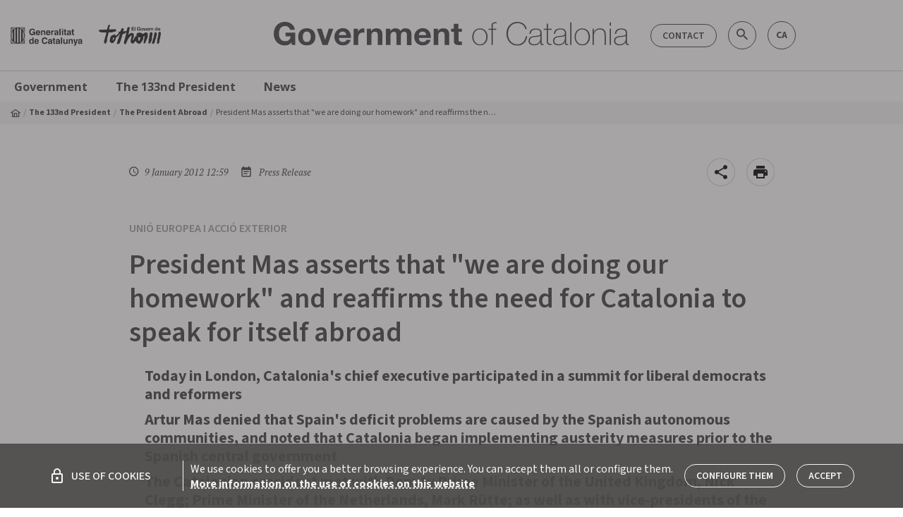

--- FILE ---
content_type: text/html; charset=utf-8
request_url: https://catalangovernment.eu/catalangovernment/president/president-abroad/276597/president-mas-asserts-that-we-are-doing-our-homework-and-reaffirms-the-need-for-catalonia-to-speak-for-itself-abroad
body_size: 100715
content:
<!DOCTYPE html><html lang="en"><head>
  <meta charset="utf-8">
  <title>President Mas asserts that "we are... - Catalangovernment.eu</title>
  <base href="/catalangovernment/">  <meta name="description" content="">
  <meta name="keywords" content="Generalitat de Catalunya, gencat, Biografia president, Galeria de presidents, Els orígens de la Generalitat, Palau de la Generalitat, Història de Palau, Discursos, Agenda del president, Actes president al territori, ">
  <meta name="twitter:card" content="summary_large_image">
  <meta name="twitter:site" content="@catalangov">
  <meta name="twitter:title" content="President Mas asserts that &quot;we are doing our homework&quot; and reaffirms the need for Catalonia to speak for itself abroad">
  <meta name="twitter:description" content="">
  <meta name="twitter:image" content="https://govern.cat/gov/assets/images/butlletins/image-dummy.jpg">
  <meta property="fb:app_id" content="1293326430715661">
  <meta property="og:type" content="article">
  <meta property="og:site_name" content="catalangovernment.eu">
  <meta property="og:title" content="President Mas asserts that &quot;we are doing our homework&quot; and reaffirms the need for Catalonia to speak for itself abroad">
  <meta property="og:image:secure_url" content="https://govern.cat/gov/assets/images/butlletins/image-dummy.jpg">
  <meta property="og:image" content="https://govern.cat/gov/assets/images/butlletins/image-dummy.jpg">
  <meta property="og:image:type" content="image/jpeg">
  <meta property="og:image:width" content="800">
  <meta property="og:image:height" content="600">
  <meta property="og:url" content="https://catalangovernment.eu/catalangovernment/president/president-abroad/276597/president-mas-asserts-that-we-are-doing-our-homework-and-reaffirms-the-need-for-catalonia-to-speak-for-itself-abroad">
  <meta property="og:description" content="">
  <script src="assets/env/env.js"></script>
  <meta name="mobile-web-app-capable" content="yes">
  <meta name="apple-mobile-web-app-capable" content="yes">
  <meta name="msapplication-starturl" content="/">
  <meta name="viewport" content="width=device-width, initial-scale=1, shrink-to-fit=no">
  <meta http-equiv="X-UA-Compatible" content="IE=edge">
  <link rel="icon" type="image/x-icon" href="./favicon.png">

  <link href="https://fonts.googleapis.com/icon?family=Material+Icons" rel="stylesheet">
  <link rel="stylesheet" href="https://cdnjs.cloudflare.com/ajax/libs/material-design-iconic-font/2.2.0/css/material-design-iconic-font.min.css">
  <link rel="stylesheet" href="https://fonts.googleapis.com/css?family=Montserrat:400,700|Open+Sans:300,400,600,700,800|PT+Serif:400,400i,700,700i|Source+Sans+Pro:200,300,500,400,700">
  <script type="text/javascript">
    (function(window, document, dataLayerName, id) {
    window[dataLayerName]=window[dataLayerName]||[],window[dataLayerName].push({start:(new Date).getTime(),event:"stg.start"});var scripts=document.getElementsByTagName('script')[0],tags=document.createElement('script');
    function stgCreateCookie(a,b,c){var d="";if(c){var e=new Date;e.setTime(e.getTime()+24*c*60*60*1e3),d="; expires="+e.toUTCString();f="; SameSite=Strict"}document.cookie=a+"="+b+d+f+"; path=/"}
    var isStgDebug=(window.location.href.match("stg_debug")||document.cookie.match("stg_debug"))&&!window.location.href.match("stg_disable_debug");stgCreateCookie("stg_debug",isStgDebug?1:"",isStgDebug?14:-1);
    var qP=[];dataLayerName!=="dataLayer"&&qP.push("data_layer_name="+dataLayerName),isStgDebug&&qP.push("stg_debug");var qPString=qP.length>0?("?"+qP.join("&")):"";
    tags.async=!0,tags.src="https://gencat.containers.piwik.pro/"+id+".js"+qPString,scripts.parentNode.insertBefore(tags,scripts);
    !function(a,n,i){a[n]=a[n]||{};for(var c=0;c<i.length;c++)!function(i){a[n][i]=a[n][i]||{},a[n][i].api=a[n][i].api||function(){var a=[].slice.call(arguments,0);"string"==typeof a[0]&&window[dataLayerName].push({event:n+"."+i+":"+a[0],parameters:[].slice.call(arguments,1)})}}(i[c])}(window,"ppms",["tm","cm"]);
    })(window, document, 'dataLayer', 'eb50131d-1482-4c39-a0fa-835d5e4dacd6');
  </script>
<link rel="stylesheet" href="styles.28397d1ff6bbb19e1392.css"><style ng-transition="serverApp"></style><style ng-transition="serverApp">[_nghost-sc252]{position:relative;display:block}.loading-bar-fixed[_nghost-sc252] > div[_ngcontent-sc252]   .bar[_ngcontent-sc252]{position:fixed}.loading-bar-fixed[_nghost-sc252] > div#loading-bar-spinner[_ngcontent-sc252]{position:fixed;top:10px;left:10px}[dir=rtl]   .loading-bar-fixed[_nghost-sc252] > div#loading-bar-spinner[_ngcontent-sc252]{right:10px;left:unset}.loading-bar-fixed[_nghost-sc252] > div[_ngcontent-sc252]   .peg[_ngcontent-sc252]{display:block}[_nghost-sc252] > div[_ngcontent-sc252]{pointer-events:none;transition:350ms linear;color:#29d}[_nghost-sc252] > div[_ngcontent-sc252]   .bar[_ngcontent-sc252]{transition:width 350ms;background:#29d;position:absolute;z-index:10002;top:0;left:0;width:100%;height:2px;border-bottom-right-radius:1px;border-top-right-radius:1px}[dir=rtl]   [_nghost-sc252] > div[_ngcontent-sc252]   .bar[_ngcontent-sc252]{right:0;left:unset}[_nghost-sc252] > div[_ngcontent-sc252]   .peg[_ngcontent-sc252]{display:none;position:absolute;width:70px;right:0;top:0;height:2px;opacity:.45;box-shadow:1px 0 6px 1px;color:inherit;border-radius:100%}[_nghost-sc252] > div#loading-bar-spinner[_ngcontent-sc252]{display:block;position:absolute;z-index:10002;top:5px;left:0}[_nghost-sc252] > div#loading-bar-spinner[_ngcontent-sc252]   .spinner-icon[_ngcontent-sc252]{width:14px;height:14px;border:2px solid transparent;border-top-color:inherit;border-left-color:inherit;border-radius:50%;-webkit-animation:.4s linear infinite loading-bar-spinner;animation:.4s linear infinite loading-bar-spinner}@-webkit-keyframes loading-bar-spinner{0%{-webkit-transform:rotate(0);transform:rotate(0)}100%{-webkit-transform:rotate(360deg);transform:rotate(360deg)}}@keyframes loading-bar-spinner{0%{-webkit-transform:rotate(0);transform:rotate(0)}100%{-webkit-transform:rotate(360deg);transform:rotate(360deg)}}</style><style ng-transition="serverApp">.cl-breadcrumb[_ngcontent-sc184]{display:none;width:100%;background-color:var(--v-color__brand--tertiary)}@media (min-width:992px){.cl-breadcrumb[_ngcontent-sc184]{display:block}}.cl-breadcrumb__list[_ngcontent-sc184]{display:flex;align-items:center;font-size:.75rem;padding:6px 0;margin-bottom:0}.cl-breadcrumb__item[_ngcontent-sc184]{display:flex;align-items:center;line-height:1}.cl-breadcrumb__item[_ngcontent-sc184]:before{content:"  / ";color:var(--v-color__brand--tertiary--dark);display:inline-block;padding:0 4px}.cl-breadcrumb__item[_ngcontent-sc184]:first-child:before{content:"";padding:0}.cl-breadcrumb__home[_ngcontent-sc184]{display:inline-flex;align-items:center}.cl-breadcrumb__link[_ngcontent-sc184]{font-weight:700}.cl-breadcrumb__text[_ngcontent-sc184]{padding:4px 0;display:inline-block;max-width:400px;text-overflow:ellipsis;white-space:nowrap;overflow:hidden}</style><style ng-transition="serverApp">.cl-footer[_ngcontent-sc193]{width:100%;background-color:#fff;border-top:1px solid #cecece;border-bottom:1px solid #cecece}.cl-footer__container[_ngcontent-sc193]{padding:0}.cl-footer__list[_ngcontent-sc193]{display:flex;width:100%;justify-content:space-between;line-height:1.9;margin-bottom:0}.cl-footer__list[_ngcontent-sc193]   .cl-footer__list[_ngcontent-sc193]{display:block;margin-top:10px}.cl-footer__item[_ngcontent-sc193]{max-width:145px}.cl-footer__item[_ngcontent-sc193]   .cl-footer__item[_ngcontent-sc193]{max-width:none;font-weight:400;font-size:.875rem;line-height:1.3}.cl-footer__body[_ngcontent-sc193], .cl-footer__header[_ngcontent-sc193]{display:none;padding:34px 18px}@media (min-width:1200px){.cl-footer__body[_ngcontent-sc193], .cl-footer__header[_ngcontent-sc193]{display:block}}.cl-footer__header[_ngcontent-sc193]{border-bottom:3px solid #cecece}.cl-footer__title[_ngcontent-sc193]{display:flex;align-items:center;font-family:"Source Sans 3",sans-serif;font-weight:700;font-size:1rem;line-height:1.5}.cl-footer__title[_ngcontent-sc193]:hover{text-decoration:underline}.cl-footer__body[_ngcontent-sc193]{margin-bottom:30px}.cl-footer__mobile[_ngcontent-sc193]{padding:16px}@media (min-width:1200px){.cl-footer__mobile[_ngcontent-sc193]{display:none}}.cl-footer__mobile[_ngcontent-sc193]   .cl-footer__list[_ngcontent-sc193]{margin-top:0;padding:20px 0;border-bottom:1px solid #cecece;flex-wrap:wrap}.cl-footer__mobile[_ngcontent-sc193]   .cl-footer__list[_ngcontent-sc193]   .cl-footer__list[_ngcontent-sc193]{padding:0;border:none}.cl-footer__mobile[_ngcontent-sc193]   .cl-footer__list[_ngcontent-sc193]:last-child{border:none}.cl-footer__mobile[_ngcontent-sc193]   .cl-footer__list[_ngcontent-sc193]   gov-core-government-bulletin[_ngcontent-sc193]    {display:block;width:100%}.cl-footer__mobile[_ngcontent-sc193]   .cl-footer__list[_ngcontent-sc193]   gov-core-government-bulletin[_ngcontent-sc193]     .footer-list-title{margin-bottom:0}.cl-footer__mobile[_ngcontent-sc193]   .cl-footer__list[_ngcontent-sc193]   gov-core-government-bulletin[_ngcontent-sc193]     .butlleti-container{width:100%;flex-direction:row!important;justify-content:space-between;align-items:center!important}.cl-footer__apps[_ngcontent-sc193]{line-height:1.2}.cl-footer__apps[_ngcontent-sc193]   gov-core-entry-item[_ngcontent-sc193]     a{font-size:1.0625rem;font-family:"Open sans",sans-serif;font-weight:300}.cl-footer__legal[_ngcontent-sc193]{line-height:1.6!important}.cl-footer__legal[_ngcontent-sc193]   gov-core-entry-item[_ngcontent-sc193]     a{padding:0;font-size:.75rem;font-weight:400}.cl-footer__copyright[_ngcontent-sc193]{font-size:.875rem}.cl-footer__banner[_ngcontent-sc193]{min-width:260px}.cl-footer--government[_ngcontent-sc193]   .cl-footer__header[_ngcontent-sc193]   .cl-footer__list[_ngcontent-sc193]{justify-content:start}.cl-footer--government[_ngcontent-sc193]   .cl-footer__header[_ngcontent-sc193]   .cl-footer__item[_ngcontent-sc193]{min-width:22%;max-width:none}.cl-footer--government[_ngcontent-sc193]   .cl-footer__header[_ngcontent-sc193]   .cl-footer__item[_ngcontent-sc193]   .cl-footer__item[_ngcontent-sc193]{min-width:none}gov-core-logo[_ngcontent-sc193]     img{height:28px}.icon-circle[_ngcontent-sc193]{margin:6px 8px;display:flex;justify-content:center;align-items:center;background:#fff;width:30px!important;height:30px!important}.icon-circle[_ngcontent-sc193]   span[_ngcontent-sc193]{font-weight:700}</style><style ng-transition="serverApp">.cl-navigation[_ngcontent-sc186]{position:relative}@media (max-width:992px){.cl-navigation[_ngcontent-sc186]{position:fixed;top:0;left:0;padding-top:48px;padding-bottom:48px;max-width:300px;height:100%;z-index:9998;transform:translate3d(-100%,0,0);transition:transform .3s;background-color:#fff;overflow:scroll;box-shadow:0 1px 3px 0 rgba(0,0,0,.2),0 1px 1px 0 rgba(0,0,0,.14),0 2px 1px -1px rgba(0,0,0,.12)}.cl-navigation.cl-navigation--open[_ngcontent-sc186]{transform:translateX(0)}.cl-navigation__level01[_ngcontent-sc186]{border-bottom:1px solid #cecece}}.cl-navigation[_ngcontent-sc186]   .container[_ngcontent-sc186]{border-top:1px solid #cecece}.cl-navigation__container[_ngcontent-sc186], .cl-navigation__menu[_ngcontent-sc186]{position:static}.cl-navigation__content[_ngcontent-sc186]{display:none;background:#fff;padding:10px}@media (min-width:992px){.cl-navigation__content[_ngcontent-sc186]{box-shadow:0 1px 3px 0 rgba(0,0,0,.2),0 1px 1px 0 rgba(0,0,0,.14),0 2px 1px -1px rgba(0,0,0,.12);position:absolute;padding:20px;left:0;width:100%;z-index:99999}.cl-navigation__item[_ngcontent-sc186]:hover{background-color:var(--v-color__brand--tertiary)}.cl-navigation__item[_ngcontent-sc186]:hover   .cl-navigation__content[_ngcontent-sc186]{display:block}}.cl-navigation__title[_ngcontent-sc186]{padding:10px 20px;font-size:1.09375rem;border-bottom:1px solid #cecece}.cl-navigation__level01[_ngcontent-sc186]   .cl-navigation__link[_ngcontent-sc186]{color:var(--v-color__brand--primary);padding:10px 20px;font-weight:700}.cl-navigation__level02[_ngcontent-sc186], .cl-navigation__level03[_ngcontent-sc186]{border-bottom:1px solid #ffffff45}.cl-navigation__level02[_ngcontent-sc186]:last-child, .cl-navigation__level03[_ngcontent-sc186]:last-child{border-bottom:none}.cl-navigation__content.is-expanded[_ngcontent-sc186]{display:block}@media (max-width:992px){.cl-navigation__content[_ngcontent-sc186]{background-color:var(--v-color__brand--primary)}}.cl-navigation__link[_ngcontent-sc186]{display:flex;line-height:normal;font-family:"Open sans",sans-serif;color:#fff;font-size:.875rem;padding:5px 10px}@media (min-width:1200px){.cl-navigation__link[_ngcontent-sc186]{font-size:1.03125rem}}.cl-navigation__link.has-icon[_ngcontent-sc186]{display:flex;align-items:center}.cl-navigation__list[_ngcontent-sc186]{border-bottom:1px solid #ffffff45}.cl-navigation__list[_ngcontent-sc186]:last-child{border-bottom:none}.cl-navigation__list[_ngcontent-sc186]   .cl-navigation__link[_ngcontent-sc186]{font-size:.9375rem}.cl-navigation__list[_ngcontent-sc186]   .cl-navigation__menu[_ngcontent-sc186]   .cl-navigation__link[_ngcontent-sc186]{font-size:.875rem;font-weight:500}@media (min-width:992px){.cl-navigation__link[_ngcontent-sc186]{font-weight:700;color:var(--v-color__brand--primary);padding:10px 20px}.cl-navigation__list[_ngcontent-sc186]{border-bottom:none;border-left:3px solid #cecece;padding-right:20px}.cl-navigation__list[_ngcontent-sc186]   .cl-navigation__menu[_ngcontent-sc186]   ul[_ngcontent-sc186]:last-child{border-left:3px solid #cecece;border-width:1px}.cl-navigation__list[_ngcontent-sc186]   .cl-navigation__menu[_ngcontent-sc186]   .cl-navigation__link[_ngcontent-sc186]{padding:5px 20px}.cl-navigation__level02[_ngcontent-sc186]   .cl-navigation__list[_ngcontent-sc186]{border-left:none}}.cl-navigation__toggle[_ngcontent-sc186]{cursor:pointer;padding:10px}@media (min-width:992px){.cl-navigation__banners[_ngcontent-sc186]{padding-left:20px}}.cl-navigation__icon[_ngcontent-sc186]{margin-left:4px}.cl-navigation__highlights[_ngcontent-sc186]{font-size:1.375rem;padding-right:40px;margin-top:10px;margin-bottom:10px;max-width:25%}.cl-navigation__highlights[_ngcontent-sc186]   a[_ngcontent-sc186]{display:block;font-size:1.5rem;text-transform:uppercase;font-weight:700;margin-bottom:10px;padding:0;line-height:1.2}.cl-navigation__highlights[_ngcontent-sc186]   p[_ngcontent-sc186]{font-weight:300;line-height:1.2}</style><style ng-transition="serverApp">.cl-logo[_ngcontent-sc197], [_nghost-sc197]{display:block}</style><style ng-transition="serverApp">[_nghost-sc198]{display:flex;flex-wrap:wrap;align-items:center}.icon-circle[_ngcontent-sc198]{display:flex;justify-content:center;align-items:center;width:32px;height:32px;font-size:1.375rem;margin-right:10px;margin-bottom:6px;border:none}.icon-circle[_ngcontent-sc198]:hover{opacity:.8}.icon-circle[_ngcontent-sc198]:first-child{margin-left:0}.icon-circle[_ngcontent-sc198]:last-child{margin-right:0}.icon-circle[_ngcontent-sc198]   .zmdi[_ngcontent-sc198]{font-size:1.25rem}.u-background-color--instagram[_ngcontent-sc198]{background-color:unset!important;background-image:radial-gradient(circle at 27% 108%,#fd5,#fd5 8%,#ff543e 38%,#c837ab 76%)}</style><style ng-transition="serverApp">[_nghost-sc241]{display:inline-block}.cl-btn[_ngcontent-sc241], [_nghost-sc241]     .cl-link{display:inline-block;border-radius:5px;border:1px solid var(--v-color__brand--primary);color:var(--v-color__brand--primary);background-color:transparent;font-family:"Source Sans 3",sans-serif;font-size:.875rem;font-weight:600;text-align:center;text-decoration:none;text-transform:uppercase;cursor:pointer;transition-property:color,background-color,border-color,box-shadow;transition-duration:.3s;line-height:1;padding:9px 16px 8px}.cl-btn[_ngcontent-sc241]:active, .cl-btn[_ngcontent-sc241]:focus, .cl-btn[_ngcontent-sc241]:hover, .cl-btn[disabled][_ngcontent-sc241], [_nghost-sc241]     .cl-link:active, [_nghost-sc241]     .cl-link:focus, [_nghost-sc241]     .cl-link:hover, [_nghost-sc241]     .cl-link[disabled]{transition-duration:.3s/2}.cl-btn[_ngcontent-sc241]:hover, [_nghost-sc241]     .cl-link:hover{border-color:#a3a4a5;color:#a3a4a5;text-decoration:none!important}.cl-btn[disabled][_ngcontent-sc241], [_nghost-sc241]     .cl-link[disabled]{pointer-events:none;opacity:.5}.m-component--negative[_ngcontent-sc241], [_nghost-sc241]     .cl-link.m-component--negative{border-color:#fff;color:#fff}.m-component--negative[_ngcontent-sc241]:hover, [_nghost-sc241]     .cl-link.m-component--negative:hover{border-color:#cecece;color:#cecece}.m-component--primary[_ngcontent-sc241], [_nghost-sc241]     .cl-link.m-component--primary{background-color:var(--v-color__brand--primary);color:#fff}.m-component--primary[_ngcontent-sc241]:hover, [_nghost-sc241]     .cl-link.m-component--primary:hover{border-color:var(--v-color__brand--primary);color:#cecece}.m-component--rounded[_ngcontent-sc241], [_nghost-sc241]     .cl-link.m-component--rounded{border-radius:50px}.m-component--flat[_ngcontent-sc241], .m-component--simple[_ngcontent-sc241], [_nghost-sc241]     .cl-link.m-component--flat, [_nghost-sc241]     .cl-link.m-component--simple{border:none}.m-component--flat[_ngcontent-sc241], [_nghost-sc241]     .cl-link.m-component--flat{text-align:left;padding:0;font-size:1rem}.m-component--flat[_ngcontent-sc241]:hover, [_nghost-sc241]     .cl-link.m-component--flat:hover{text-decoration:underline!important}.m-component--simple[_ngcontent-sc241], [_nghost-sc241]     .cl-link.m-component--simple{font-weight:700}.m-component--tag[_ngcontent-sc241], [_nghost-sc241]     .cl-link.m-component--tag{text-transform:none}.m-component--tag[_ngcontent-sc241]:hover, [_nghost-sc241]     .cl-link.m-component--tag:hover{border-color:var(--v-color__brand--primary);background-color:var(--v-color__brand--primary);color:#fff}[_nghost-sc241]     .cl-link.m-component--tag.cl-link--selected{border-color:var(--v-color__brand--primary);background-color:var(--v-color__brand--primary);color:#fff}</style><style ng-transition="serverApp">[_nghost-sc194]   *[_ngcontent-sc194]{font-family:"Open sans",sans-serif}[_nghost-sc194]   p[_ngcontent-sc194]{font-weight:700;line-height:1.2;margin-bottom:10px;margin-top:0}.butlleti-container[_ngcontent-sc194]   a[_ngcontent-sc194], .butlleti-container[_ngcontent-sc194]   p.footer-list-title[_ngcontent-sc194]{color:var(--v-color__brand--primary)}.butlleti-container[_ngcontent-sc194]   a[_ngcontent-sc194]{border-color:var(--v-color__brand--primary)}@media (max-width:1120px){.butlleti-container[_ngcontent-sc194]{margin-left:-10px;margin-right:-10px}}</style><style ng-transition="serverApp">.contactar-header[_ngcontent-sc188]{display:flex;justify-content:right;align-items:center;padding-right:0;padding-left:0}.contactar-header[_ngcontent-sc188]   .search-govern[_ngcontent-sc188]{height:38px;max-width:380px;border-radius:40px;font-family:Montserrat,sans-serif;position:absolute;display:flex;align-items:stretch;right:120px}.contactar-header[_ngcontent-sc188]   .search-govern[_ngcontent-sc188]   button.search[_ngcontent-sc188]{position:absolute;background:0 0;border:none;border-radius:50px;top:6px;right:4px}.contactar-header[_ngcontent-sc188]   .search-govern[_ngcontent-sc188]   button.search[disabled][_ngcontent-sc188]{cursor:default}.contactar-header[_ngcontent-sc188]   .search-govern[_ngcontent-sc188]   button.search.validate[_ngcontent-sc188]   i[_ngcontent-sc188]{color:var(--v-color__brand--primary);cursor:pointer}.contactar-header[_ngcontent-sc188]   .search-govern[_ngcontent-sc188]   button.search[_ngcontent-sc188]:hover{cursor:pointer}.contactar-header[_ngcontent-sc188]   input.search-input[_ngcontent-sc188]{color:var(--v-color__brand--primary)!important;background-color:#fff!important;padding:8px 35px 8px 15px;text-transform:uppercase;font-weight:700!important;font-size:.875rem!important;background:0 0;line-height:40px;border:1px solid var(--v-color__brand--primary);text-indent:0;text-align:start;height:38px;max-width:380px;border-radius:40px;margin:0;transition:.4s cubic-bezier(.25,.8,.25,1)}.contactar-header[_ngcontent-sc188]   input.search-input[_ngcontent-sc188]::-moz-placeholder{color:var(--v-color__brand--primary)!important}.contactar-header[_ngcontent-sc188]   input.search-input[_ngcontent-sc188]::placeholder{color:var(--v-color__brand--primary)!important}.contactar-header[_ngcontent-sc188]   .icon-circle[_ngcontent-sc188]{margin:6px 8px;display:flex;justify-content:center;align-items:center;width:40px;height:40px;border-color:var(--v-color__brand--primary)}.contactar-header[_ngcontent-sc188]   .icon-circle[_ngcontent-sc188]   i[_ngcontent-sc188]{font-size:1.375rem}.contactar-header[_ngcontent-sc188]   .icon-circle[_ngcontent-sc188]   span[_ngcontent-sc188]{font-weight:700;font-size:.875rem}.contactar-header[_ngcontent-sc188]   .icon-circle[_ngcontent-sc188]   i[_ngcontent-sc188], .contactar-header[_ngcontent-sc188]   .icon-circle[_ngcontent-sc188]   span[_ngcontent-sc188]{color:var(--v-color__brand--primary)}.contactar-header[_ngcontent-sc188]   .icon-circle.small[_ngcontent-sc188]{width:30px;height:30px;margin:6px 5px}.contactar-header[_ngcontent-sc188]   .icon-circle.small[_ngcontent-sc188]:hover{background:var(--v-color__brand--primary) -hover}.contactar-header[_ngcontent-sc188]   .icon-circle.small[_ngcontent-sc188]:last-child{margin-left:0}.contactar-header[_ngcontent-sc188]   .btn-contactar[_ngcontent-sc188]{margin:0 5px;color:var(--v-color__brand--primary);border-color:var(--v-color__brand--primary)}@media (max-width:958px){.icon-circle[_ngcontent-sc188]{width:30px!important;height:30px!important}}@media (min-width:600px) and (max-width:650px){.contactar-header[_ngcontent-sc188]   a.icon-circle[_ngcontent-sc188]{margin:6px 5px!important}}</style><style ng-transition="serverApp">[_nghost-sc187]{color:inherit;font-weight:inherit;font-size:inherit;min-width:100%;font-family:inherit}[_nghost-sc187]   a[_ngcontent-sc187]{display:flex;align-items:center;font-size:.6875rem;min-width:100%;font-family:"Source Sans 3",sans-serif;font-weight:700;color:var(--v-color__brand--primary);margin-bottom:8px}[_nghost-sc187]   a[_ngcontent-sc187]:hover{text-decoration:underline}</style><style ng-transition="serverApp">.cl-link[_ngcontent-sc240]:hover{text-decoration:underline}.cl-link--void[_ngcontent-sc240]:hover{cursor:auto;text-decoration:none}.m-component--negative[_ngcontent-sc240]{color:#fff}</style><link rel="canonical" href="https://catalangovernment.eu/catalangovernment/president/president-abroad/276597/president-mas-asserts-that-we-are-doing-our-homework-and-reaffirms-the-need-for-catalonia-to-speak-for-itself-abroad"><style ng-transition="serverApp">.cl-article-header__titol[_ngcontent-sc207]{font-size:2.5rem;font-weight:600;line-height:1em}@media (min-width:576px){.cl-article-header__titol[_ngcontent-sc207]{line-height:48px}}.cl-article-header__avantitol[_ngcontent-sc207]{font-size:1.25rem;font-weight:600}</style><style ng-transition="serverApp">.fab-container[_ngcontent-sc183]{right:15px;display:flex;align-items:center;cursor:pointer}.fab-container[_ngcontent-sc183]   i[_ngcontent-sc183]{vertical-align:middle;font-size:1.5rem}.fab-container[_ngcontent-sc183]   a[_ngcontent-sc183], .fab-container[_ngcontent-sc183]   button[_ngcontent-sc183]{display:flex;align-items:center;justify-content:center;cursor:pointer;width:40px;height:40px;border-radius:50%!important;border:1px solid rgba(159,152,131,.4);background-color:#fff;z-index:1000}.fab-container[_ngcontent-sc183]   a[_ngcontent-sc183]:hover, .fab-container[_ngcontent-sc183]   button[_ngcontent-sc183]:hover{text-decoration:none}.fab-container[_ngcontent-sc183]   a.bg-transparent[_ngcontent-sc183], .fab-container[_ngcontent-sc183]   button.bg-transparent[_ngcontent-sc183]{color:#b0bec5!important;border-color:#b0bec5!important}.fab-container[_ngcontent-sc183]   a.bg-transparent[_ngcontent-sc183]   i[_ngcontent-sc183], .fab-container[_ngcontent-sc183]   button.bg-transparent[_ngcontent-sc183]   i[_ngcontent-sc183]{color:#b0bec5!important}.fab-container[_ngcontent-sc183] > div[_ngcontent-sc183]{display:flex;align-items:center}.fab-container[_ngcontent-sc183] > div[_ngcontent-sc183]   a[_ngcontent-sc183], .fab-container[_ngcontent-sc183] > div[_ngcontent-sc183]   button[_ngcontent-sc183]{width:30px;height:30px;min-height:30px;background-color:#fafafa}.fab-container[_ngcontent-sc183] > div[_ngcontent-sc183]   a.bg-transparent[_ngcontent-sc183], .fab-container[_ngcontent-sc183] > div[_ngcontent-sc183]   button.bg-transparent[_ngcontent-sc183]{color:#b0bec5!important;border-color:#b0bec5!important}.fab-container[_ngcontent-sc183] > div[_ngcontent-sc183]   a.bg-transparent[_ngcontent-sc183]   i[_ngcontent-sc183], .fab-container[_ngcontent-sc183] > div[_ngcontent-sc183]   button.bg-transparent[_ngcontent-sc183]   i[_ngcontent-sc183]{color:#b0bec5!important}.fab-container[_ngcontent-sc183] > div[_ngcontent-sc183]   a[_ngcontent-sc183]   i[_ngcontent-sc183], .fab-container[_ngcontent-sc183] > div[_ngcontent-sc183]   button[_ngcontent-sc183]   i[_ngcontent-sc183]{font-size:1.125rem;color:#212121}.fab-container[_ngcontent-sc183] > div[_ngcontent-sc183]   a[_ngcontent-sc183]   .u-icon--twitter[_ngcontent-sc183], .fab-container[_ngcontent-sc183] > div[_ngcontent-sc183]   button[_ngcontent-sc183]   .u-icon--twitter[_ngcontent-sc183]{color:#0f1419}.fab-container[_ngcontent-sc183] > div[_ngcontent-sc183]   a[_ngcontent-sc183]   .zmdi-facebook[_ngcontent-sc183], .fab-container[_ngcontent-sc183] > div[_ngcontent-sc183]   button[_ngcontent-sc183]   .zmdi-facebook[_ngcontent-sc183]{color:#3b5998}.fab-container[_ngcontent-sc183] > div[_ngcontent-sc183]   a[_ngcontent-sc183]   .zmdi-portaveu[_ngcontent-sc183], .fab-container[_ngcontent-sc183] > div[_ngcontent-sc183]   button[_ngcontent-sc183]   .zmdi-portaveu[_ngcontent-sc183]{color:#00b26d}.fab-toggler[_ngcontent-sc183]{float:right}#fab-dismiss[_ngcontent-sc183]{position:fixed;top:0;left:0;right:0;bottom:0}.cl-share-button[_ngcontent-sc183]{display:flex;align-items:center}.cl-share-button__label[_ngcontent-sc183]{font-size:1rem}</style><style ng-transition="serverApp">.audiovisual[_ngcontent-sc210]{padding-bottom:15px;display:inline;margin-bottom:3px}@media (min-width:600px){.audiovisual[_ngcontent-sc210]{float:left;margin-right:24px;margin-left:24px}}@media (min-width:1280px){.audiovisual[_ngcontent-sc210]{margin-right:34px;margin-left:34px}}.audiovisual[_ngcontent-sc210]   figure[_ngcontent-sc210]{position:relative;clear:both;display:table}.audiovisual[_ngcontent-sc210]   figure[_ngcontent-sc210]   figcaption[_ngcontent-sc210]{width:100%;display:table-caption;caption-side:bottom}.article-audiovisual-viewer[_ngcontent-sc210]{display:block}.article-audiovisual-viewer[_ngcontent-sc210]   figure[_ngcontent-sc210]{padding:0!important;margin:auto;position:relative;display:table!important}.article-audiovisual-viewer[_ngcontent-sc210]   figure[_ngcontent-sc210]   img[_ngcontent-sc210]{border-radius:4px}.article-audiovisual-viewer[_ngcontent-sc210]   figure[_ngcontent-sc210] > img[_ngcontent-sc210], .article-audiovisual-viewer[_ngcontent-sc210]   figure[_ngcontent-sc210] > video[_ngcontent-sc210]{max-width:100%}.article-audiovisual-viewer[_ngcontent-sc210]   figure[_ngcontent-sc210] > img[_ngcontent-sc210], .article-audiovisual-viewer[_ngcontent-sc210]   figure[_ngcontent-sc210] > premsa-big-player[_ngcontent-sc210], .article-audiovisual-viewer[_ngcontent-sc210]   figure[_ngcontent-sc210] > video[_ngcontent-sc210]{width:100%}.article-audiovisual-viewer[_ngcontent-sc210]   figure[_ngcontent-sc210]   premsa-big-player[_ngcontent-sc210]{min-width:470px}@media (max-width:599px){.audiovisual[_ngcontent-sc210]   figure[_ngcontent-sc210]{width:100%}.article-audiovisual-viewer[_ngcontent-sc210]   figure[_ngcontent-sc210]   premsa-big-player[_ngcontent-sc210]{min-width:284px}.article-audiovisual-viewer[_ngcontent-sc210]   figure[_ngcontent-sc210]{min-width:100%;width:100%}}.article-audiovisual-viewer[_ngcontent-sc210]   figure[_ngcontent-sc210]   figcaption[_ngcontent-sc210]{width:100%;display:table-caption!important;caption-side:bottom;font-size:.8125rem;border-bottom:2px solid rgba(159,152,131,.4);padding-bottom:5px}.article-audiovisual-viewer[hide-footer][_ngcontent-sc210]   figcaption[_ngcontent-sc210]{display:none}</style><style ng-transition="serverApp">[_nghost-sc208]{display:flex;width:40px;height:40px}.app-print-button[_ngcontent-sc208]   .mt-button[_ngcontent-sc208]{background:#fff;border:1px solid rgba(159,152,131,.4);line-height:0;width:100%;height:100%;min-width:auto;margin:0;padding:0}</style><style ng-transition="serverApp">[_nghost-sc222]{display:block}.cl-article-date[_ngcontent-sc222]{font-family:"PT Serif";font-style:italic;font-size:.8125rem;line-height:1}.cl-article-date__icon[_ngcontent-sc222]{margin-right:3px;line-height:1;font-size:1rem}</style><style ng-transition="serverApp">.content-type[_ngcontent-sc182]{font-family:"PT Serif";font-style:italic;font-size:.8125rem;display:flex;align-items:center}.content-type[_ngcontent-sc182]   i.material-icons[_ngcontent-sc182]{margin-right:5px;font-size:1.125rem}</style><style ng-transition="serverApp">[_nghost-sc192]{display:block}</style></head>
<body class="app-portal--secondary">
  <app-root _nghost-sc253="" ng-version="9.1.13"><ngx-loading-bar _ngcontent-sc253="" color="#3c3d41" height="5px" diameter="20px" _nghost-sc252="" class="loading-bar-fixed"><!----></ngx-loading-bar><router-outlet _ngcontent-sc253=""></router-outlet><gov-core-main-view _nghost-sc178=""><gov-core-menu-container _ngcontent-sc178="" _nghost-sc223=""><div _ngcontent-sc223="" data-test="header"><!----><gov-core-navigation _ngcontent-sc223="" _nghost-sc186=""><nav _ngcontent-sc186="" class="cl-navigation" aria-label="Main Menu"><div _ngcontent-sc186="" class="container p-0"><div _ngcontent-sc186="" class="row no-gutters"><div _ngcontent-sc186="" class="cl-navigation__container col-lg-6"><!----><ul _ngcontent-sc186="" class="cl-navigation__menu d-lg-flex"><li _ngcontent-sc186="" class="cl-navigation__item"><div _ngcontent-sc186="" class="cl-navigation__level01 d-flex align-items-center align-items-md-start justify-content-between h-100"><a _ngcontent-sc186="" class="cl-navigation__link h-100" id="menuitem-0" aria-label="Government" aria-controls="content-0" aria-haspopup="menu" href="/catalangovernment/government">Government</a><!----><!----><!----><i _ngcontent-sc186="" class="cl-navigation__toggle material-icons d-block d-lg-none" aria-controls="content-0"> keyboard_arrow_down </i><!----></div><div _ngcontent-sc186="" class="cl-navigation__content" id="content-0" aria-labelledby="menuitem-0" aria-hidden="true"><div _ngcontent-sc186="" class="d-lg-flex"><aside _ngcontent-sc186="" class="cl-navigation__highlights d-none d-lg-block"><a _ngcontent-sc186="" tabindex="-1" class="" aria-label="Government" href="/catalangovernment/government">Government</a><!----><!----><p _ngcontent-sc186="" class="mb-0"></p></aside><!----><ul _ngcontent-sc186="" class="cl-navigation__list"><li _ngcontent-sc186="" class="cl-navigation__level02"><!----><a _ngcontent-sc186="" class="cl-navigation__link" aria-label="The Executive Council" href="/catalangovernment/government/executive-council">The Executive Council</a><!----><!----><!----></li><!----><!----><li _ngcontent-sc186="" class="cl-navigation__level02"><!----><a _ngcontent-sc186="" class="cl-navigation__link" aria-label="Presidents of the Generalitat" href="/catalangovernment/government/presidents">Presidents of the Generalitat</a><!----><!----><!----></li><!----><!----><li _ngcontent-sc186="" class="cl-navigation__level02"><!----><a _ngcontent-sc186="" class="cl-navigation__link" aria-label="The origins of the Generalitat" href="/catalangovernment/government/origins-generalitat">The origins of the Generalitat</a><!----><!----><!----></li><!----><!----><li _ngcontent-sc186="" class="cl-navigation__level02"><!----><a _ngcontent-sc186="" class="cl-navigation__link" aria-label="The Palau de la Generalitat" href="/catalangovernment/government/palace-generalitat">The Palau de la Generalitat</a><!----><!----><!----></li><!----><!----><!----></ul><ul _ngcontent-sc186="" class="cl-navigation__list"><li _ngcontent-sc186="" class="cl-navigation__level02"><!----><a _ngcontent-sc186="" class="cl-navigation__link" aria-label="History of the Palau" href="/catalangovernment/government/history">History of the Palau</a><!----><!----><!----></li><!----><!----><li _ngcontent-sc186="" class="cl-navigation__level02"><a _ngcontent-sc186="" class="cl-navigation__link" href="https://presidencia.gencat.cat/ca/ambits_d_actuacio/palau-de-la-generalitat/visites-al-palau/" aria-label="Visit the Palau <i class=&quot;cl-navigation__icon material-icons ml-1&quot;>exit_to_app</i>">Visit the Palau <i class="cl-navigation__icon material-icons ml-1">exit_to_app</i></a><!----><!----><!----><!----></li><!----><!----><li _ngcontent-sc186="" class="cl-navigation__level02"><a _ngcontent-sc186="" class="cl-navigation__link" href="https://ovt.gencat.cat/gsitfc/AppJava/generic/conqxsGeneric.do?webFormId=871&amp;set-locale=en_GB" aria-label="Contact">Contact</a><!----><!----><!----><!----></li><!----><!----><!----></ul><!----><!----></div></div><!----></li><li _ngcontent-sc186="" class="cl-navigation__item"><div _ngcontent-sc186="" class="cl-navigation__level01 d-flex align-items-center align-items-md-start justify-content-between h-100"><a _ngcontent-sc186="" class="cl-navigation__link h-100" id="menuitem-1" aria-label="The 133nd President" aria-controls="content-1" aria-haspopup="menu" href="/catalangovernment/president">The 133nd President</a><!----><!----><!----><i _ngcontent-sc186="" class="cl-navigation__toggle material-icons d-block d-lg-none" aria-controls="content-1"> keyboard_arrow_down </i><!----></div><div _ngcontent-sc186="" class="cl-navigation__content" id="content-1" aria-labelledby="menuitem-1" aria-hidden="true"><div _ngcontent-sc186="" class="d-lg-flex"><aside _ngcontent-sc186="" class="cl-navigation__highlights d-none d-lg-block"><a _ngcontent-sc186="" tabindex="-1" class="" aria-label="The 133nd President" href="/catalangovernment/president">The 133nd President</a><!----><!----><p _ngcontent-sc186="" class="mb-0"></p></aside><!----><ul _ngcontent-sc186="" class="cl-navigation__list"><li _ngcontent-sc186="" class="cl-navigation__level02"><!----><a _ngcontent-sc186="" class="cl-navigation__link" aria-label="Biography" href="/catalangovernment/president/biography">Biography</a><!----><!----><!----></li><!----><!----><li _ngcontent-sc186="" class="cl-navigation__level02"><!----><a _ngcontent-sc186="" class="cl-navigation__link" aria-label="Speeches, Remarks and Official Statements" href="/catalangovernment/president/speeches">Speeches, Remarks and Official Statements</a><!----><!----><!----></li><!----><!----><!----></ul><ul _ngcontent-sc186="" class="cl-navigation__list"><li _ngcontent-sc186="" class="cl-navigation__level02"><!----><a _ngcontent-sc186="" class="cl-navigation__link" aria-label="The President Abroad" href="/catalangovernment/president/president-abroad">The President Abroad</a><!----><!----><!----></li><!----><!----><!----></ul><!----><!----></div></div><!----></li><li _ngcontent-sc186="" class="cl-navigation__item"><div _ngcontent-sc186="" class="cl-navigation__level01 d-flex align-items-center align-items-md-start justify-content-between h-100"><a _ngcontent-sc186="" class="cl-navigation__link h-100" id="menuitem-2" aria-label="News" href="/catalangovernment/news">News</a><!----><!----><!----><!----></div><!----></li><!----></ul></div><div _ngcontent-sc186="" class="cl-navigation__container col-lg-6"><!----><ul _ngcontent-sc186="" class="cl-navigation__menu d-lg-flex h-100 justify-content-lg-end"><!----></ul></div><!----></div></div></nav><!----><!----></gov-core-navigation></div></gov-core-menu-container><gov-core-breadcrumb _ngcontent-sc178="" _nghost-sc184=""><nav _ngcontent-sc184="" class="cl-breadcrumb ng-star-inserted"><div _ngcontent-sc184="" class="container"><ul _ngcontent-sc184="" class="cl-breadcrumb__list"><li _ngcontent-sc184="" class="cl-breadcrumb__item"><a _ngcontent-sc184="" routerlink="/" class="cl-breadcrumb__home" title="Home" aria-label="Home" href="/catalangovernment/"><svg _ngcontent-sc184="" xmlns="http://www.w3.org/2000/svg" width="14" height="11" viewBox="0 0 14 11" preserveAspectRatio="xMidYMid meet" focusable="false"><g _ngcontent-sc184="" fill="none"><g _ngcontent-sc184="" fill="#3C3D41"><path _ngcontent-sc184="" d="M13.8 4.5L7.4 0.1C7.2 0 6.8 0 6.6 0.1L0.2 4.5C0 4.7-0.1 5 0.2 5.3 0.4 5.5 0.8 5.5 1.1 5.3L1.9 4.8 1.9 10.5C1.9 10.8 2.2 11 2.5 11L11.5 11C11.9 11 12.2 10.8 12.2 10.5L12.2 4.8 12.9 5.3C13.1 5.4 13.2 5.5 13.4 5.5 13.5 5.5 13.7 5.4 13.8 5.3 14.1 5 14 4.7 13.8 4.5L13.8 4.5ZM8.2 9.9L5.9 9.9 5.9 6.2 8.2 6.2 8.2 9.9 8.2 9.9ZM10.9 9.9L9.5 9.9 9.5 5.7C9.5 5.4 9.2 5.1 8.9 5.1L5.2 5.1C4.9 5.1 4.6 5.4 4.6 5.7L4.6 9.9 3.2 9.9 3.2 3.9 7 1.2 10.9 3.9 10.9 9.9 10.9 9.9Z"></path></g></g></svg></a></li><li _ngcontent-sc184="" class="cl-breadcrumb__item ng-star-inserted"><a _ngcontent-sc184="" class="cl-breadcrumb__link ng-star-inserted" href="/catalangovernment/president"> The 133nd President </a><!----><!----></li><li _ngcontent-sc184="" class="cl-breadcrumb__item ng-star-inserted"><a _ngcontent-sc184="" class="cl-breadcrumb__link ng-star-inserted" href="/catalangovernment/president/president-abroad"> The President Abroad </a><!----><!----></li><li _ngcontent-sc184="" class="cl-breadcrumb__item ng-star-inserted"><!----><span _ngcontent-sc184="" class="cl-breadcrumb__text ng-star-inserted"> President Mas asserts that "we are doing our homework" and reaffirms the need for Catalonia to speak for itself abroad </span><!----></li><!----></ul></div></nav><!----></gov-core-breadcrumb><router-outlet _ngcontent-sc178=""></router-outlet><gov-core-article-container _nghost-sc220=""><div _ngcontent-sc220="" class="container app-container--md mt-5 mb-5"><gov-core-article _ngcontent-sc220="" _nghost-sc209=""><article _ngcontent-sc209="" class="cl-article ng-star-inserted"><gov-core-article-header _ngcontent-sc209="" _nghost-sc207=""><div _ngcontent-sc207="" class="cl-article-header ng-star-inserted"><div _ngcontent-sc207="" class="d-flex align-items-center justify-content-between mb-5"><div _ngcontent-sc207="" class="d-md-flex align-items-center"><gov-core-article-date _ngcontent-sc207="" class="mr-3 ng-star-inserted" _nghost-sc222=""><time _ngcontent-sc222="" class="cl-article-date ng-star-inserted"><i _ngcontent-sc222="" class="cl-article-date__icon zmdi zmdi-time"></i> &nbsp;9 January 2012 12:59
</time><!----></gov-core-article-date><!----><gov-core-article-type _ngcontent-sc207="" _nghost-sc182="" class="ng-star-inserted"><div _ngcontent-sc182="" class="content-type ng-star-inserted"><i _ngcontent-sc182="" class="pr-1 material-icons ng-star-inserted">event_note</i><!----><!----> Press Release
</div><!----></gov-core-article-type><!----></div><div _ngcontent-sc207="" class="d-flex align-items-center"><gov-core-share-button _ngcontent-sc207="" itemtype="row-reverse" class="mr-3 ng-tns-c183-1" _nghost-sc183=""><!----><div _ngcontent-sc183="" class="cl-share-button ng-tns-c183-1"><!----><div _ngcontent-sc183="" class="d-flex justify-content-end flex-shrink-0 h-100 ng-tns-c183-1"><div _ngcontent-sc183="" class="fab-container h-100 ng-tns-c183-1" style="flex-direction:row-reverse;"><button _ngcontent-sc183="" aria-label="menu" class="ng-tns-c183-1"><i _ngcontent-sc183="" class="zmdi zmdi-share ng-tns-c183-1"></i></button><!----></div></div></div></gov-core-share-button><gov-core-print-button _ngcontent-sc207="" _nghost-sc208=""><div _ngcontent-sc208="" class="app-print-button w-100 h-100 d-flex align-items-center"><button _ngcontent-sc208="" aria-label="Imprimeix aquesta pàgina" class="mt-button mt-fab rounded-circle fab-toggler"><i _ngcontent-sc208="" class="mt-icon zmdi zmdi-print"></i></button></div></gov-core-print-button></div></div><gov-core-departaments _ngcontent-sc207="" class="mb-3 ng-star-inserted" _nghost-sc192=""><ul _ngcontent-sc192="" class="cl-departaments d-flex flex-wrap ng-star-inserted"><li _ngcontent-sc192="" class="mr-3 ng-star-inserted"><gov-core-button _ngcontent-sc192="" _nghost-sc241=""><button _ngcontent-sc241="" class="cl-btn m-component--flat ng-star-inserted" disabled=""> Unió Europea i Acció Exterior </button><!----><!----><!----><!----></gov-core-button></li><!----></ul><!----></gov-core-departaments><!----><!----><h1 _ngcontent-sc207="" class="cl-article-header__titol">President Mas asserts that "we are doing our homework" and reaffirms the need for Catalonia to speak for itself abroad</h1></div><!----></gov-core-article-header><div _ngcontent-sc209="" class="cl-article__body mb-5 clearfix"><div _ngcontent-sc209="" class="ng-star-inserted"><div _ngcontent-sc209="" class="cl-article__subtitol"><div>
<ul>
<li><span class="bullet"><strong>Today in London, Catalonia's chief executive participated in a summit for liberal democrats and reformers</strong></span></li>
<li><span class="bullet"><strong>Artur Mas denied that Spain's deficit problems are caused by the Spanish autonomous communities, and noted that Catalonia began implementing austerity measures prior to the Spanish central government <br></strong></span></li>
<li><span class="bullet"><strong>The Catalonian president met with Deputy Prime Minister of the United Kingdom, Nick Clegg; Prime Minister of the Netherlands, Mark Rütte; as well as with vice-presidents of the European Comission Olli Rehn and Sim Kallas</strong></span></li>
</ul>
</div></div><gov-core-article-bloc _ngcontent-sc209="" _nghost-sc210="" class="ng-star-inserted"><div _ngcontent-sc210="" class="cl-article-bloc ng-star-inserted"><div _ngcontent-sc210="" class="audiovisual ng-star-inserted"><div _ngcontent-sc210="" class="article-audiovisual-viewer"><figure _ngcontent-sc210="" class="d-flex flex-column justify-content-center align-items-start"><img _ngcontent-sc210="" alt="President Mas meeting with Deputy Prime Minister Nick Clegg in London" title="President Mas meeting with Deputy Prime Minister Nick Clegg in London" src="http://www.gencat.cat/big/img/073/BIG_073160315102114_02.jpg"><figcaption _ngcontent-sc210="" class="ng-star-inserted">President Mas meeting with UK Deputy Prime Minister Nick Clegg in London</figcaption><!----><!----></figure></div></div><!----><div _ngcontent-sc210=""><!--[if gte mso 9]><xml> <w:WordDocument>  <w:View>Normal</w:View>  <w:Zoom>0</w:Zoom>  <w:PunctuationKerning/>  <w:ValidateAgainstSchemas/>  <w:SaveIfXMLInvalid>false</w:SaveIfXMLInvalid>  <w:IgnoreMixedContent>false</w:IgnoreMixedContent>  <w:AlwaysShowPlaceholderText>false</w:AlwaysShowPlaceholderText>  <w:Compatibility>   <w:BreakWrappedTables/>   <w:SnapToGridInCell/>   <w:WrapTextWithPunct/>   <w:UseAsianBreakRules/>   <w:DontGrowAutofit/>  </w:Compatibility>  <w:BrowserLevel>MicrosoftInternetExplorer4</w:BrowserLevel> </w:WordDocument></xml><![endif]-->
<div>At today's summit for liberal democrats and reformers in London, the Presidentof the Government of Catalonia, Artur Mas, spoke about Catalonia's economic situation, as well as about the government's austerity, slimming-down, and economic stimulus measures. The head of the executive stated that,&nbsp;<strong>"we're doing our homework”</strong>&nbsp;and asserted the need for Catalonia to speak for itself abroad, stating that&nbsp;<strong>“we need to be understood because otherwise the images of Catalonia that reach the foreign public appear distorted”</strong>. He noted that when representatives of the Spanish government or foreign correspondents from different media outlets in Spain’s capital deliver news,&nbsp;<strong>“the information that comes out of the Madrid bubble is always unidirectional"</strong>.</div>
<div><strong><br></strong></div>
<div>
<div>The head of the Catalan executive, who was the only participant in the summit not representing an independent country, met with Deputy Prime Minister of the United Kingdom, Nick Clegg; Prime Minister of the Netherlands, Mark Rütte; and Vice-Presidents of the European Comission Olli Rehn and Sim Kallas, who serve as European Commissioner for Economic and Monetary Affairs, and European Commissioner for Transport, respectively.</div>
</div>
<div><strong><br></strong></div>
<div>
<div>In several statements to the media, the President of Catalonia stood by the government's austerity measures and denied that Spain's deficit problems could be blamed on the Spanish autonomous communities. He also noted that Catalonia “<strong>started implementing austerity measures</strong>&nbsp;<strong>before Spain's central government did”&nbsp;</strong>and noted that these adjustment policies are taking place during a&nbsp;<strong>“very delicate time in terms of finance and resources,”</strong> especially since the Catalan Government has a&nbsp;<strong>“very atypical”</strong>&nbsp;relationship with Spanish State government. Artur Mas highlighted the need for a new fiscal pact and affirmed that while <strong>Catalonia</strong><strong> “accounts for a large part of Spain's economy, the fiscal drainage of its resources limits the region's possibilities for growth and creation of wealth</strong><strong>"</strong>.</div>
<div>&nbsp;</div>
<div>During his intervention during the summit, Mas stated that even though Spain's economic situation was much worse than he expected it to be when he became Catalonia's president, <strong>“his administration was clear and transparent from the beginning”</strong>. Mas stated that the citizenry’s maturity was admirable, as&nbsp;<strong>“they understood the situation"</strong>. Mas also added that<strong>&nbsp;“if you speak clearly, people understand, but you need a direction and a strategy that are consistent and persistent. Above all, you need to provide solutions"</strong>.</div>
<div>&nbsp;&nbsp;&nbsp;&nbsp;&nbsp;&nbsp;&nbsp;&nbsp;&nbsp;&nbsp;&nbsp;&nbsp;&nbsp;&nbsp;&nbsp;&nbsp;&nbsp;&nbsp;&nbsp;&nbsp;&nbsp;&nbsp;&nbsp;&nbsp;&nbsp;&nbsp;&nbsp;&nbsp;&nbsp;&nbsp;&nbsp;&nbsp;&nbsp;&nbsp;&nbsp;&nbsp;&nbsp;&nbsp;&nbsp;&nbsp;&nbsp;&nbsp;&nbsp;&nbsp;&nbsp;&nbsp;&nbsp;&nbsp;&nbsp;&nbsp;&nbsp;&nbsp;&nbsp;&nbsp;&nbsp;&nbsp;&nbsp;&nbsp;&nbsp;&nbsp;&nbsp;&nbsp;&nbsp;&nbsp;&nbsp;</div>
<div>In this sense, President Mas assured that&nbsp;<strong>“we are providing solutions, but what we really need are solutions from Europe”</strong>. Mas noted that unfortunately,&nbsp;<strong>“Europe is not acting in a sufficiently coordinated or decided way,”</strong>&nbsp;and that the austerity measures being put forward by Europe&nbsp;<strong>“are not strong enough to resolve the crisis</strong>". Artur Mas stated that&nbsp;<strong>“it is good that we are being compelled to reduce our budgets and control our spending and debt,"&nbsp;</strong>but added that<strong> “we need to help each other create policies that ensure a certain degree of economic growth—which we do not currently have."</strong></div>
<div><strong><br></strong></div>
<div>
<div>President Mas supported the idea that the European Central Bank&nbsp;should <strong>“play a primary role in buying sovereign debt and injecting credit into the economy,”</strong>&nbsp;just like the US Federal Reserve, which is&nbsp;<strong>“printing seven times more money than the ECB”.</strong></div>
<div>Responding to journalists' questions, Artur Mas voiced his criticism for the increases in Personal Income Tax announced by the Spanish Government, and declared that&nbsp;<strong>“the Spanish People’s Party (PP) did the opposite of what they said they would do."</strong>Mas did, however, also state that,&nbsp;<strong>“we understand that they must be in a difficult situation; after our experience in Catalonia, we understand that when one governs, one has to make decisions that aren't always comfortable or easy".</strong></div>
<div><strong><br></strong></div>
<div>Artur Mas also commented on his government's new tourism tax and explained that it would be<strong>&nbsp;“very moderate."</strong> He stood by this measure,<strong>&nbsp;“as it helped ward off even more difficult decisions that could damage Catalonia's tourism appeal".</strong></div>
<div><strong><br></strong></div>
<div>The President of Catalonia also announced that this year he would take action to promote Catalonia worldwide, because&nbsp;<strong>"our ability to overcome from the crisis depends greatly on our international appeal".</strong></div>
</div>
</div>
<!--[if gte mso 9]><xml> <w:LatentStyles DefLockedState="false" LatentStyleCount="156"> </w:LatentStyles></xml><![endif]--><!--[if !mso]><object classid="clsid:38481807-CA0E-42D2-BF39-B33AF135CC4D" id=ieooui></object><style>st1\:*{behavior:url(#ieooui) }</style><![endif]--><!--[if gte mso 10]><style> /* Style Definitions */ table.MsoNormalTable	{mso-style-name:"Table Normal";	mso-tstyle-rowband-size:0;	mso-tstyle-colband-size:0;	mso-style-noshow:yes;	mso-style-parent:"";	mso-padding-alt:0cm 5.4pt 0cm 5.4pt;	mso-para-margin:0cm;	mso-para-margin-bottom:.0001pt;	mso-pagination:widow-orphan;	font-size:10.0pt;	font-family:"Times New Roman";	mso-ansi-language:#0400;	mso-fareast-language:#0400;	mso-bidi-language:#0400;}</style><![endif]--><!--[if gte mso 9]><xml> <w:WordDocument>  <w:View>Normal</w:View>  <w:Zoom>0</w:Zoom>  <w:PunctuationKerning/>  <w:ValidateAgainstSchemas/>  <w:SaveIfXMLInvalid>false</w:SaveIfXMLInvalid>  <w:IgnoreMixedContent>false</w:IgnoreMixedContent>  <w:AlwaysShowPlaceholderText>false</w:AlwaysShowPlaceholderText>  <w:Compatibility>   <w:BreakWrappedTables/>   <w:SnapToGridInCell/>   <w:WrapTextWithPunct/>   <w:UseAsianBreakRules/>   <w:DontGrowAutofit/>  </w:Compatibility>  <w:BrowserLevel>MicrosoftInternetExplorer4</w:BrowserLevel> </w:WordDocument></xml><![endif]--><!--[if gte mso 9]><xml> <w:LatentStyles DefLockedState="false" LatentStyleCount="156"> </w:LatentStyles></xml><![endif]--><!--[if !mso]><object classid="clsid:38481807-CA0E-42D2-BF39-B33AF135CC4D" id=ieooui></object><style>st1\:*{behavior:url(#ieooui) }</style><![endif]--><!--[if !supportAnnotations]--><!--[endif]--><!--[if gte mso 10]><style> /* Style Definitions */ table.MsoNormalTable	{mso-style-name:"Table Normal";	mso-tstyle-rowband-size:0;	mso-tstyle-colband-size:0;	mso-style-noshow:yes;	mso-style-parent:"";	mso-padding-alt:0cm 5.4pt 0cm 5.4pt;	mso-para-margin:0cm;	mso-para-margin-bottom:.0001pt;	mso-pagination:widow-orphan;	font-size:10.0pt;	font-family:"Times New Roman";	mso-ansi-language:#0400;	mso-fareast-language:#0400;	mso-bidi-language:#0400;}</style><![endif]--></div></div><!----></gov-core-article-bloc><!----><!----><!----><!----></div><!----><!----></div><!----><div _ngcontent-sc209="" class="share-actions pt-4 ng-star-inserted"><gov-core-share-button _ngcontent-sc209="" _nghost-sc183="" class="ng-tns-c183-0"><!----><div _ngcontent-sc183="" class="cl-share-button ng-tns-c183-0"><strong _ngcontent-sc183="" class="cl-share-button__label pr-2 ng-tns-c183-0 ng-star-inserted">Share:</strong><!----><div _ngcontent-sc183="" class="d-flex justify-content-end flex-shrink-0 h-100 ng-tns-c183-0"><div _ngcontent-sc183="" class="fab-container h-100 ng-tns-c183-0" style="flex-direction:;"><button _ngcontent-sc183="" aria-label="menu" class="ng-tns-c183-0"><i _ngcontent-sc183="" class="zmdi zmdi-share ng-tns-c183-0"></i></button><!----></div></div></div></gov-core-share-button></div><!----></article><!----></gov-core-article></div><!----><!----><!----><!----><!----><!----><!----><!----><!----></gov-core-article-container><!----><gov-core-footer _ngcontent-sc178="" _nghost-sc193=""><footer _ngcontent-sc193="" class="cl-footer cl-footer--government" data-test="footer"><div _ngcontent-sc193="" class="container cl-footer__container"><div _ngcontent-sc193="" class="cl-footer__header"><ul _ngcontent-sc193="" class="cl-footer__list"><li _ngcontent-sc193="" class="cl-footer__item col-auto"><!----><a _ngcontent-sc193="" class="cl-footer__title" href="/catalangovernment/government">Government</a><!----><ul _ngcontent-sc193="" class="cl-footer__list"><li _ngcontent-sc193="" class="cl-footer__item"><gov-core-entry-item _ngcontent-sc193="" _nghost-sc187=""><!----><a _ngcontent-sc187="" class="undefined" aria-label="The Executive Council" href="/catalangovernment/government/executive-council" target="_self">The Executive Council</a><!----><!----><!----></gov-core-entry-item></li><li _ngcontent-sc193="" class="cl-footer__item"><gov-core-entry-item _ngcontent-sc193="" _nghost-sc187=""><!----><a _ngcontent-sc187="" class="undefined" aria-label="Presidents of the Generalitat" href="/catalangovernment/government/presidents" target="_self">Presidents of the Generalitat</a><!----><!----><!----></gov-core-entry-item></li><li _ngcontent-sc193="" class="cl-footer__item"><gov-core-entry-item _ngcontent-sc193="" _nghost-sc187=""><!----><a _ngcontent-sc187="" class="undefined" aria-label="The origins of the Generalitat" href="/catalangovernment/government/origins-generalitat" target="_self">The origins of the Generalitat</a><!----><!----><!----></gov-core-entry-item></li><li _ngcontent-sc193="" class="cl-footer__item"><gov-core-entry-item _ngcontent-sc193="" _nghost-sc187=""><!----><a _ngcontent-sc187="" class="undefined" aria-label="The Palau de la Generalitat" href="/catalangovernment/government/palace-generalitat" target="_self">The Palau de la Generalitat</a><!----><!----><!----></gov-core-entry-item></li><li _ngcontent-sc193="" class="cl-footer__item"><gov-core-entry-item _ngcontent-sc193="" _nghost-sc187=""><!----><a _ngcontent-sc187="" class="undefined" aria-label="History of the Palau" href="/catalangovernment/government/history" target="_self">History of the Palau</a><!----><!----><!----></gov-core-entry-item></li><li _ngcontent-sc193="" class="cl-footer__item"><gov-core-entry-item _ngcontent-sc193="" _nghost-sc187=""><a _ngcontent-sc187="" class="undefined" target="_blank" href="https://presidencia.gencat.cat/ca/ambits_d_actuacio/palau-de-la-generalitat/visites-al-palau/" aria-label="Visit the Palau <i class=&quot;cl-navigation__icon material-icons ml-1&quot;>exit_to_app</i>">Visit the Palau <i class="cl-navigation__icon material-icons ml-1">exit_to_app</i></a><!----><!----><!----><!----></gov-core-entry-item></li><li _ngcontent-sc193="" class="cl-footer__item"><gov-core-entry-item _ngcontent-sc193="" _nghost-sc187=""><a _ngcontent-sc187="" class="undefined" target="_blank" href="https://ovt.gencat.cat/gsitfc/AppJava/generic/conqxsGeneric.do?webFormId=871&amp;set-locale=en_GB" aria-label="Contact">Contact</a><!----><!----><!----><!----></gov-core-entry-item></li><!----></ul><!----><!----></li><!----><li _ngcontent-sc193="" class="cl-footer__item col-auto"><!----><a _ngcontent-sc193="" class="cl-footer__title" href="/catalangovernment/president">The 133nd President</a><!----><ul _ngcontent-sc193="" class="cl-footer__list"><li _ngcontent-sc193="" class="cl-footer__item"><gov-core-entry-item _ngcontent-sc193="" _nghost-sc187=""><!----><a _ngcontent-sc187="" class="undefined" aria-label="Biography" href="/catalangovernment/president/biography" target="_self">Biography</a><!----><!----><!----></gov-core-entry-item></li><li _ngcontent-sc193="" class="cl-footer__item"><gov-core-entry-item _ngcontent-sc193="" _nghost-sc187=""><!----><a _ngcontent-sc187="" class="undefined" aria-label="Speeches, Remarks and Official Statements" href="/catalangovernment/president/speeches" target="_self">Speeches, Remarks and Official Statements</a><!----><!----><!----></gov-core-entry-item></li><li _ngcontent-sc193="" class="cl-footer__item"><gov-core-entry-item _ngcontent-sc193="" _nghost-sc187=""><!----><a _ngcontent-sc187="" class="undefined" aria-label="The President Abroad" href="/catalangovernment/president/president-abroad" target="_self">The President Abroad</a><!----><!----><!----></gov-core-entry-item></li><!----></ul><!----><!----></li><!----><li _ngcontent-sc193="" class="cl-footer__item col-auto"><!----><a _ngcontent-sc193="" class="cl-footer__title" href="/catalangovernment/news">News</a><!----><!----><!----></li><!----><!----><!----><!----></ul><!----></div><div _ngcontent-sc193="" class="cl-footer__body"><ul _ngcontent-sc193="" class="cl-footer__list"><li _ngcontent-sc193="" class="col-2"><gov-core-logo _ngcontent-sc193="" _nghost-sc197=""><a _ngcontent-sc197="" class="cl-logo" href="https://web.gencat.cat" title="web gencat" aria-label="web gencat" target="_blank"><img _ngcontent-sc197="" class="cl-logo__img" alt="Escut de la Generalitat de Catalunya" title="Escut de la Generalitat de Catalunya" src="assets/images/logo-gene.png" aria-label="Escut de la Generalitat de Catalunya"></a><!----><!----><!----><!----></gov-core-logo></li><li _ngcontent-sc193="" class="col-2"><ul _ngcontent-sc193="" class="cl-footer__list"><li _ngcontent-sc193="" class="cl-footer__apps"><gov-core-entry-item _ngcontent-sc193="" size="large" _nghost-sc187=""><a _ngcontent-sc187="" class="large" target="_blank" href="https://govern.cat/gov" aria-label="<strong>govern</strong>.cat"><strong>govern</strong>.cat</a><!----><!----><!----><!----></gov-core-entry-item></li><li _ngcontent-sc193="" class="cl-footer__apps"><gov-core-entry-item _ngcontent-sc193="" size="large" _nghost-sc187=""><a _ngcontent-sc187="" class="large" target="_blank" href="https://web.gencat.cat/" aria-label="<strong>gencat</strong>.cat"><strong>gencat</strong>.cat</a><!----><!----><!----><!----></gov-core-entry-item></li><li _ngcontent-sc193="" class="cl-footer__apps"><gov-core-entry-item _ngcontent-sc193="" size="large" _nghost-sc187=""><a _ngcontent-sc187="" class="large" target="_blank" href="https://president.cat/president/" aria-label="<strong>president</strong>.cat"><strong>president</strong>.cat</a><!----><!----><!----><!----></gov-core-entry-item></li><li _ngcontent-sc193="" class="cl-footer__apps"><gov-core-entry-item _ngcontent-sc193="" size="large" _nghost-sc187=""><a _ngcontent-sc187="" class="large" target="_blank" href="https://catalangovernment.eu/" aria-label="<strong>catalangovernment</strong>.eu"><strong>catalangovernment</strong>.eu</a><!----><!----><!----><!----></gov-core-entry-item></li><li _ngcontent-sc193="" class="cl-footer__apps"><gov-core-entry-item _ngcontent-sc193="" size="large" _nghost-sc187=""><a _ngcontent-sc187="" class="large" target="_blank" href="https://www.parlament.cat/web/index.html" aria-label="<strong>parlament</strong>.cat"><strong>parlament</strong>.cat</a><!----><!----><!----><!----></gov-core-entry-item></li><!----></ul><!----></li><li _ngcontent-sc193="" class="col-2"><gov-core-social-media-badges _ngcontent-sc193="" _nghost-sc198=""><a _ngcontent-sc198="" target="_blank" class="icon-circle u-background-color--twitter u-color--white" href="https://x.com/govern" title="X" aria-label="X"><i _ngcontent-sc198="" aria-hidden="true" class="u-icon u-icon--sm u-icon--twitter"></i></a><a _ngcontent-sc198="" target="_blank" class="icon-circle u-background-color--facebook u-color--white" href="https://www.facebook.com/governcat" title="Facebook" aria-label="Facebook"><i _ngcontent-sc198="" aria-hidden="true" class="icon zmdi zmdi-facebook"></i></a><a _ngcontent-sc198="" target="_blank" class="icon-circle u-background-color--youtube u-color--white" href="https://www.youtube.com/governcat" title="Youtube" aria-label="Youtube"><i _ngcontent-sc198="" aria-hidden="true" class="icon zmdi zmdi-youtube-play"></i></a><a _ngcontent-sc198="" target="_blank" class="icon-circle u-background-color--instagram u-color--white" href="https://www.instagram.com/governcat/" title="Instagram" aria-label="Instagram"><i _ngcontent-sc198="" aria-hidden="true" class="icon zmdi zmdi-instagram"></i></a><!----></gov-core-social-media-badges><gov-core-search-header-footer _ngcontent-sc193="" _nghost-sc188=""><div _ngcontent-sc188="" class="col-sm contactar-header flex-row-reverse justify-content-end"><div _ngcontent-sc188="" class="search-govern d-none ng-untouched ng-pristine ng-invalid"><input _ngcontent-sc188="" id="query" type="text" autocomplete="off" formcontrolname="query" class="search-input ng-untouched ng-pristine ng-invalid" placeholder="search" aria-label="Search" value=""><button _ngcontent-sc188="" class="search d-inline-block" disabled="" aria-label="Search"><i _ngcontent-sc188="" class="material-icons">search</i></button></div><gov-core-button _ngcontent-sc188="" _nghost-sc241=""><gov-core-link _ngcontent-sc241="" _nghost-sc240=""><a _ngcontent-sc240="" class="cl-link m-component--rounded" title="Contact" href="https://ovt.gencat.cat/gsitfc/AppJava/generic/conqxsGeneric.do?webFormId=871&amp;set-locale=en_GB" aria-label="Contact" target="_self">Contact</a><!----><!----><!----></gov-core-link><!----><!----><!----><!----></gov-core-button><!----><!----><a _ngcontent-sc188="" class="icon-circle small search" title="Search" aria-label="Search" href="/catalangovernment/news"><i _ngcontent-sc188="" class="mt-icon zmdi zmdi-search"></i></a><!----><a _ngcontent-sc188="" role="link" target="_blank" class="icon-circle small" href="https://govern.cat/gov/" aria-label="https://govern.cat/gov/"><span _ngcontent-sc188="">CA</span></a></div></gov-core-search-header-footer><!----></li><li _ngcontent-sc193="" class="col-2"><gov-core-government-bulletin _ngcontent-sc193="" _nghost-sc194=""><div _ngcontent-sc194="" class="d-flex flex-column align-items-center border-0"><div _ngcontent-sc194="" class="d-flex flex-column border-0 align-items-start butlleti-container"><p _ngcontent-sc194="" class="footer-list-title"> Newsletter </p><a _ngcontent-sc194="" class="border-button mt-button simple-button small-font text-uppercase" title="newsletter.label" href="https://butlletins.gencat.cat/pres_push/AppJava/inici.do?nextActiontodo=loginAlta&amp;butlleti=21842272"><span _ngcontent-sc194="">Subscribe</span></a></div></div></gov-core-government-bulletin></li><!----><li _ngcontent-sc193="" class="col-3"><ul _ngcontent-sc193="" class="cl-footer__legal mb-3"><li _ngcontent-sc193=""><gov-core-entry-item _ngcontent-sc193="" size="large" _nghost-sc187=""><a _ngcontent-sc187="" class="large" target="_blank" href="https://govern.cat/gov/accessibilitat" aria-label="Accessibility">Accessibility</a><!----><!----><!----><!----></gov-core-entry-item></li><li _ngcontent-sc193=""><gov-core-entry-item _ngcontent-sc193="" size="large" _nghost-sc187=""><a _ngcontent-sc187="" class="large" target="_blank" href="https://govern.cat/gov/avis-legal" aria-label="Legal">Legal</a><!----><!----><!----><!----></gov-core-entry-item></li><li _ngcontent-sc193=""><gov-core-entry-item _ngcontent-sc193="" size="large" _nghost-sc187=""><!----><a _ngcontent-sc187="" class="large" aria-label="Cookie Policy" href="/catalangovernment/cookie-policy" target="_self">Cookie Policy</a><!----><!----><!----></gov-core-entry-item></li><li _ngcontent-sc193=""><gov-core-entry-item _ngcontent-sc193="" size="large" _nghost-sc187=""><!----><a _ngcontent-sc187="" class="large" aria-label="Web map" href="/catalangovernment/web-map" target="_self">Web map</a><!----><!----><!----></gov-core-entry-item></li><!----></ul><!----><p _ngcontent-sc193="" class="cl-footer__copyright">©2026 Generalitat de Catalunya</p><gov-core-button _ngcontent-sc193="" _nghost-sc241=""><button _ngcontent-sc241="" class="cl-btn m-component--rounded"> go top </button><!----><!----><!----><!----></gov-core-button></li></ul></div><div _ngcontent-sc193="" class="cl-footer__mobile"><div _ngcontent-sc193="" class="cl-footer__list"><gov-core-logo _ngcontent-sc193="" _nghost-sc197=""><a _ngcontent-sc197="" class="cl-logo" href="https://web.gencat.cat" title="web gencat" aria-label="web gencat" target="_blank"><img _ngcontent-sc197="" class="cl-logo__img" alt="Escut de la Generalitat de Catalunya" title="Escut de la Generalitat de Catalunya" src="assets/images/logo-gene.png" aria-label="Escut de la Generalitat de Catalunya"></a><!----><!----><!----><!----></gov-core-logo><gov-core-button _ngcontent-sc193="" _nghost-sc241=""><button _ngcontent-sc241="" class="cl-btn m-component--rounded"> go top </button><!----><!----><!----><!----></gov-core-button></div><div _ngcontent-sc193="" class="cl-footer__list"><ul _ngcontent-sc193="" class="cl-footer__list"><li _ngcontent-sc193="" class="cl-footer__apps"><gov-core-entry-item _ngcontent-sc193="" size="large" _nghost-sc187=""><a _ngcontent-sc187="" class="large" target="_blank" href="https://govern.cat/gov" aria-label="<strong>govern</strong>.cat"><strong>govern</strong>.cat</a><!----><!----><!----><!----></gov-core-entry-item></li><li _ngcontent-sc193="" class="cl-footer__apps"><gov-core-entry-item _ngcontent-sc193="" size="large" _nghost-sc187=""><a _ngcontent-sc187="" class="large" target="_blank" href="https://web.gencat.cat/" aria-label="<strong>gencat</strong>.cat"><strong>gencat</strong>.cat</a><!----><!----><!----><!----></gov-core-entry-item></li><li _ngcontent-sc193="" class="cl-footer__apps"><gov-core-entry-item _ngcontent-sc193="" size="large" _nghost-sc187=""><a _ngcontent-sc187="" class="large" target="_blank" href="https://president.cat/president/" aria-label="<strong>president</strong>.cat"><strong>president</strong>.cat</a><!----><!----><!----><!----></gov-core-entry-item></li><li _ngcontent-sc193="" class="cl-footer__apps"><gov-core-entry-item _ngcontent-sc193="" size="large" _nghost-sc187=""><a _ngcontent-sc187="" class="large" target="_blank" href="https://catalangovernment.eu/" aria-label="<strong>catalangovernment</strong>.eu"><strong>catalangovernment</strong>.eu</a><!----><!----><!----><!----></gov-core-entry-item></li><li _ngcontent-sc193="" class="cl-footer__apps"><gov-core-entry-item _ngcontent-sc193="" size="large" _nghost-sc187=""><a _ngcontent-sc187="" class="large" target="_blank" href="https://www.parlament.cat/web/index.html" aria-label="<strong>parlament</strong>.cat"><strong>parlament</strong>.cat</a><!----><!----><!----><!----></gov-core-entry-item></li><!----></ul><!----></div><div _ngcontent-sc193="" class="cl-footer__list"><gov-core-social-media-badges _ngcontent-sc193="" _nghost-sc198=""><a _ngcontent-sc198="" target="_blank" class="icon-circle u-background-color--twitter u-color--white" href="https://x.com/govern" title="X" aria-label="X"><i _ngcontent-sc198="" aria-hidden="true" class="u-icon u-icon--sm u-icon--twitter"></i></a><a _ngcontent-sc198="" target="_blank" class="icon-circle u-background-color--facebook u-color--white" href="https://www.facebook.com/governcat" title="Facebook" aria-label="Facebook"><i _ngcontent-sc198="" aria-hidden="true" class="icon zmdi zmdi-facebook"></i></a><a _ngcontent-sc198="" target="_blank" class="icon-circle u-background-color--youtube u-color--white" href="https://www.youtube.com/governcat" title="Youtube" aria-label="Youtube"><i _ngcontent-sc198="" aria-hidden="true" class="icon zmdi zmdi-youtube-play"></i></a><a _ngcontent-sc198="" target="_blank" class="icon-circle u-background-color--instagram u-color--white" href="https://www.instagram.com/governcat/" title="Instagram" aria-label="Instagram"><i _ngcontent-sc198="" aria-hidden="true" class="icon zmdi zmdi-instagram"></i></a><!----></gov-core-social-media-badges><gov-core-search-header-footer _ngcontent-sc193="" _nghost-sc188=""><div _ngcontent-sc188="" class="col-sm contactar-header flex-row-reverse justify-content-end"><div _ngcontent-sc188="" class="search-govern d-none ng-untouched ng-pristine ng-invalid"><input _ngcontent-sc188="" id="query" type="text" autocomplete="off" formcontrolname="query" class="search-input ng-untouched ng-pristine ng-invalid" placeholder="search" aria-label="Search" value=""><button _ngcontent-sc188="" class="search d-inline-block" disabled="" aria-label="Search"><i _ngcontent-sc188="" class="material-icons">search</i></button></div><gov-core-button _ngcontent-sc188="" _nghost-sc241=""><gov-core-link _ngcontent-sc241="" _nghost-sc240=""><a _ngcontent-sc240="" class="cl-link m-component--rounded" title="Contact" href="https://ovt.gencat.cat/gsitfc/AppJava/generic/conqxsGeneric.do?webFormId=871&amp;set-locale=en_GB" aria-label="Contact" target="_self">Contact</a><!----><!----><!----></gov-core-link><!----><!----><!----><!----></gov-core-button><!----><!----><a _ngcontent-sc188="" class="icon-circle small search" title="Search" aria-label="Search" href="/catalangovernment/news"><i _ngcontent-sc188="" class="mt-icon zmdi zmdi-search"></i></a><!----><a _ngcontent-sc188="" role="link" target="_blank" class="icon-circle small" href="https://govern.cat/gov/" aria-label="https://govern.cat/gov/"><span _ngcontent-sc188="">CA</span></a></div></gov-core-search-header-footer><!----></div><div _ngcontent-sc193="" class="cl-footer__list"><gov-core-government-bulletin _ngcontent-sc193="" _nghost-sc194=""><div _ngcontent-sc194="" class="d-flex flex-column align-items-center border-0"><div _ngcontent-sc194="" class="d-flex flex-column border-0 align-items-start butlleti-container"><p _ngcontent-sc194="" class="footer-list-title"> Newsletter </p><a _ngcontent-sc194="" class="border-button mt-button simple-button small-font text-uppercase" title="newsletter.label" href="https://butlletins.gencat.cat/pres_push/AppJava/inici.do?nextActiontodo=loginAlta&amp;butlleti=21842272"><span _ngcontent-sc194="">Subscribe</span></a></div></div></gov-core-government-bulletin></div><div _ngcontent-sc193="" class="cl-footer__list"><ul _ngcontent-sc193="" class="cl-footer__list"><li _ngcontent-sc193=""><gov-core-entry-item _ngcontent-sc193="" _nghost-sc187=""><a _ngcontent-sc187="" class="undefined" target="_blank" href="https://govern.cat/gov/accessibilitat" aria-label="Accessibility">Accessibility</a><!----><!----><!----><!----></gov-core-entry-item></li><li _ngcontent-sc193=""><gov-core-entry-item _ngcontent-sc193="" _nghost-sc187=""><a _ngcontent-sc187="" class="undefined" target="_blank" href="https://govern.cat/gov/avis-legal" aria-label="Legal">Legal</a><!----><!----><!----><!----></gov-core-entry-item></li><li _ngcontent-sc193=""><gov-core-entry-item _ngcontent-sc193="" _nghost-sc187=""><!----><a _ngcontent-sc187="" class="undefined" aria-label="Cookie Policy" href="/catalangovernment/cookie-policy" target="_self">Cookie Policy</a><!----><!----><!----></gov-core-entry-item></li><li _ngcontent-sc193=""><gov-core-entry-item _ngcontent-sc193="" _nghost-sc187=""><!----><a _ngcontent-sc187="" class="undefined" aria-label="Web map" href="/catalangovernment/web-map" target="_self">Web map</a><!----><!----><!----></gov-core-entry-item></li><!----><li _ngcontent-sc193=""><p _ngcontent-sc193="" class="cl-footer__copyright">©2026 Generalitat de Catalunya</p></li></ul><!----></div></div></div></footer><!----></gov-core-footer><!----></gov-core-main-view><!----></app-root>
<script src="runtime-es2015.2450ae275c54e2ed129c.js" type="module"></script><script src="runtime-es5.2450ae275c54e2ed129c.js" nomodule="" defer=""></script><script src="polyfills-es5.deeef946c43e1c02f4b5.js" nomodule="" defer=""></script><script src="polyfills-es2015.181968fb1f1cd4d57ac0.js" type="module"></script><script src="scripts.c5648532e9a6a23906a1.js" defer=""></script><script src="main-es2015.82995994bf7fc10b81cb.js" type="module"></script><script src="main-es5.82995994bf7fc10b81cb.js" nomodule="" defer=""></script>

<script id="serverApp-state" type="application/json">{&q;G.http://2583-portal-government-backend-api-task:8080/catalangovernment/api/v1/notes-premsa/276597/attached-files?&q;:{&q;body&q;:[],&q;headers&q;:{&q;vary&q;:[&q;accept-encoding&q;],&q;content-type&q;:[&q;application/json;charset=UTF-8&q;],&q;transfer-encoding&q;:[&q;chunked&q;],&q;date&q;:[&q;Wed, 28 Jan 2026 20:01:51 GMT&q;],&q;keep-alive&q;:[&q;timeout=60&q;],&q;connection&q;:[&q;keep-alive&q;]},&q;status&q;:200,&q;statusText&q;:&q;OK&q;,&q;url&q;:&q;http://2583-portal-government-backend-api-task:8080/catalangovernment/api/v1/notes-premsa/276597/attached-files&q;},&q;/api/v1/notes-premsa/276597/attached-files&q;:[],&q;G.http://2583-portal-government-backend-api-task:8080/catalangovernment/api/v1/notes-premsa/276597?&q;:{&q;body&q;:{&q;audiovisual&q;:null,&q;subtitol&q;:null,&q;entradeta&q;:&q;&l;div&g;\r\n&l;ul&g;\r\n&l;li&g;&l;span class=\&q;bullet\&q;&g;&l;strong&g;Today in London, Catalonia&s;s chief executive participated in a summit for liberal democrats and reformers&l;/strong&g;&l;/span&g;&l;/li&g;\r\n&l;li&g;&l;span class=\&q;bullet\&q;&g;&l;strong&g;Artur Mas denied that Spain&s;s deficit problems are caused by the Spanish autonomous communities, and noted that Catalonia began implementing austerity measures prior to the Spanish central government &l;br /&g;&l;/strong&g;&l;/span&g;&l;/li&g;\r\n&l;li&g;&l;span class=\&q;bullet\&q;&g;&l;strong&g;The Catalonian president met with Deputy Prime Minister of the United Kingdom, Nick Clegg; Prime Minister of the Netherlands, Mark Rütte; as well as with vice-presidents of the European Comission Olli Rehn and Sim Kallas&l;/strong&g;&l;/span&g;&l;/li&g;\r\n&l;/ul&g;\r\n&l;/div&g;&q;,&q;destacada&q;:null,&q;avantTitol&q;:null,&q;municipi&q;:null,&q;contadorVideos&q;:null,&q;contadorTallsSo&q;:null,&q;contadorDocuments&q;:null,&q;departamentsCanals&q;:[{&q;id&q;:90,&q;departament&q;:{&q;id&q;:42,&q;nom&q;:&q;Unió Europea i Acció Exterior&q;,&q;abreviatura&q;:&q;Unió Europea i Acció Exterior&q;,&q;titular&q;:&q;Jaume Duch Guillot&q;,&q;responsableComunicacio&q;:&q;Adrià Attardi Villar&q;,&q;responsablePremsa&q;:null,&q;correuElectronic&q;:&q;comunicacio.exteriors@gencat.cat&q;,&q;telefon&q;:null,&q;fax&q;:null,&q;adrecaCurtaPostal&q;:null,&q;planaWeb&q;:&q;http://exteriors.gencat.cat/ca/inici&q;},&q;canal&q;:{&q;id&q;:1,&q;nom&q;:&q;Pàgina principal&q;,&q;descripcio&q;:&q;Pàgina principal del portal&q;}},{&q;id&q;:561,&q;departament&q;:{&q;id&q;:42,&q;nom&q;:&q;Unió Europea i Acció Exterior&q;,&q;abreviatura&q;:&q;Unió Europea i Acció Exterior&q;,&q;titular&q;:&q;Jaume Duch Guillot&q;,&q;responsableComunicacio&q;:&q;Adrià Attardi Villar&q;,&q;responsablePremsa&q;:null,&q;correuElectronic&q;:&q;comunicacio.exteriors@gencat.cat&q;,&q;telefon&q;:null,&q;fax&q;:null,&q;adrecaCurtaPostal&q;:null,&q;planaWeb&q;:&q;http://exteriors.gencat.cat/ca/inici&q;},&q;canal&q;:{&q;id&q;:442,&q;nom&q;:&q;Government.eu - Notícies&q;,&q;descripcio&q;:&q;Government.eu - Notícies&q;}}],&q;metaParaulesClau&q;:null,&q;contadorFotos&q;:null,&q;metaTitol&q;:null,&q;citesNP&q;:[],&q;dadesClauNP&q;:[],&q;metaDescripcio&q;:null,&q;textAlternatiu&q;:null,&q;dataPublicacioPortal&q;:&q;2012-01-09T12:59:00.000&q;,&q;titular&q;:&q;President Mas asserts that \&q;we are doing our homework\&q; and reaffirms the need for Catalonia to speak for itself abroad&q;,&q;notaPremsa&q;:{&q;id&q;:276597,&q;propietari&q;:{&q;id&q;:42,&q;nom&q;:&q;Unió Europea i Acció Exterior&q;,&q;abreviatura&q;:&q;Unió Europea i Acció Exterior&q;,&q;titular&q;:&q;Jaume Duch Guillot&q;,&q;responsableComunicacio&q;:&q;Adrià Attardi Villar&q;,&q;responsablePremsa&q;:null,&q;correuElectronic&q;:&q;comunicacio.exteriors@gencat.cat&q;,&q;telefon&q;:null,&q;fax&q;:null,&q;adrecaCurtaPostal&q;:null,&q;planaWeb&q;:&q;http://exteriors.gencat.cat/ca/inici&q;},&q;dataCreacio&q;:&q;2014-10-21T13:43:43.000&q;,&q;dataModificacio&q;:&q;2014-10-22T18:25:30.000&q;,&q;suscAcordGovern&q;:false,&q;acordGovern&q;:null,&q;version&q;:4},&q;dataDespublicacioPortal&q;:null,&q;idioma&q;:{&q;id&q;:2,&q;clau&q;:&q;en&q;,&q;ordre&q;:3,&q;nom&q;:&q;Anglès&q;},&q;coordinateLatitude&q;:&q;51.5073&q;,&q;coordinateLongitude&q;:&q;-0.1277&q;,&q;checkboxTerritori&q;:&q;F&q;,&q;id&q;:275698},&q;headers&q;:{&q;vary&q;:[&q;accept-encoding&q;],&q;content-type&q;:[&q;application/json;charset=UTF-8&q;],&q;transfer-encoding&q;:[&q;chunked&q;],&q;date&q;:[&q;Wed, 28 Jan 2026 20:01:51 GMT&q;],&q;keep-alive&q;:[&q;timeout=60&q;],&q;connection&q;:[&q;keep-alive&q;]},&q;status&q;:200,&q;statusText&q;:&q;OK&q;,&q;url&q;:&q;http://2583-portal-government-backend-api-task:8080/catalangovernment/api/v1/notes-premsa/276597&q;},&q;/api/v1/notes-premsa/276597&q;:{&q;audiovisual&q;:null,&q;subtitol&q;:null,&q;entradeta&q;:&q;&l;div&g;\r\n&l;ul&g;\r\n&l;li&g;&l;span class=\&q;bullet\&q;&g;&l;strong&g;Today in London, Catalonia&s;s chief executive participated in a summit for liberal democrats and reformers&l;/strong&g;&l;/span&g;&l;/li&g;\r\n&l;li&g;&l;span class=\&q;bullet\&q;&g;&l;strong&g;Artur Mas denied that Spain&s;s deficit problems are caused by the Spanish autonomous communities, and noted that Catalonia began implementing austerity measures prior to the Spanish central government &l;br /&g;&l;/strong&g;&l;/span&g;&l;/li&g;\r\n&l;li&g;&l;span class=\&q;bullet\&q;&g;&l;strong&g;The Catalonian president met with Deputy Prime Minister of the United Kingdom, Nick Clegg; Prime Minister of the Netherlands, Mark Rütte; as well as with vice-presidents of the European Comission Olli Rehn and Sim Kallas&l;/strong&g;&l;/span&g;&l;/li&g;\r\n&l;/ul&g;\r\n&l;/div&g;&q;,&q;destacada&q;:null,&q;avantTitol&q;:null,&q;municipi&q;:null,&q;contadorVideos&q;:null,&q;contadorTallsSo&q;:null,&q;contadorDocuments&q;:null,&q;departamentsCanals&q;:[{&q;id&q;:90,&q;departament&q;:{&q;id&q;:42,&q;nom&q;:&q;Unió Europea i Acció Exterior&q;,&q;abreviatura&q;:&q;Unió Europea i Acció Exterior&q;,&q;titular&q;:&q;Jaume Duch Guillot&q;,&q;responsableComunicacio&q;:&q;Adrià Attardi Villar&q;,&q;responsablePremsa&q;:null,&q;correuElectronic&q;:&q;comunicacio.exteriors@gencat.cat&q;,&q;telefon&q;:null,&q;fax&q;:null,&q;adrecaCurtaPostal&q;:null,&q;planaWeb&q;:&q;http://exteriors.gencat.cat/ca/inici&q;},&q;canal&q;:{&q;id&q;:1,&q;nom&q;:&q;Pàgina principal&q;,&q;descripcio&q;:&q;Pàgina principal del portal&q;}},{&q;id&q;:561,&q;departament&q;:{&q;id&q;:42,&q;nom&q;:&q;Unió Europea i Acció Exterior&q;,&q;abreviatura&q;:&q;Unió Europea i Acció Exterior&q;,&q;titular&q;:&q;Jaume Duch Guillot&q;,&q;responsableComunicacio&q;:&q;Adrià Attardi Villar&q;,&q;responsablePremsa&q;:null,&q;correuElectronic&q;:&q;comunicacio.exteriors@gencat.cat&q;,&q;telefon&q;:null,&q;fax&q;:null,&q;adrecaCurtaPostal&q;:null,&q;planaWeb&q;:&q;http://exteriors.gencat.cat/ca/inici&q;},&q;canal&q;:{&q;id&q;:442,&q;nom&q;:&q;Government.eu - Notícies&q;,&q;descripcio&q;:&q;Government.eu - Notícies&q;}}],&q;metaParaulesClau&q;:null,&q;contadorFotos&q;:null,&q;metaTitol&q;:null,&q;citesNP&q;:[],&q;dadesClauNP&q;:[],&q;metaDescripcio&q;:null,&q;textAlternatiu&q;:null,&q;dataPublicacioPortal&q;:&q;2012-01-09T12:59:00.000&q;,&q;titular&q;:&q;President Mas asserts that \&q;we are doing our homework\&q; and reaffirms the need for Catalonia to speak for itself abroad&q;,&q;notaPremsa&q;:{&q;id&q;:276597,&q;propietari&q;:{&q;id&q;:42,&q;nom&q;:&q;Unió Europea i Acció Exterior&q;,&q;abreviatura&q;:&q;Unió Europea i Acció Exterior&q;,&q;titular&q;:&q;Jaume Duch Guillot&q;,&q;responsableComunicacio&q;:&q;Adrià Attardi Villar&q;,&q;responsablePremsa&q;:null,&q;correuElectronic&q;:&q;comunicacio.exteriors@gencat.cat&q;,&q;telefon&q;:null,&q;fax&q;:null,&q;adrecaCurtaPostal&q;:null,&q;planaWeb&q;:&q;http://exteriors.gencat.cat/ca/inici&q;},&q;dataCreacio&q;:&q;2014-10-21T13:43:43.000&q;,&q;dataModificacio&q;:&q;2014-10-22T18:25:30.000&q;,&q;suscAcordGovern&q;:false,&q;acordGovern&q;:null,&q;version&q;:4},&q;dataDespublicacioPortal&q;:null,&q;idioma&q;:{&q;id&q;:2,&q;clau&q;:&q;en&q;,&q;ordre&q;:3,&q;nom&q;:&q;Anglès&q;},&q;coordinateLatitude&q;:&q;51.5073&q;,&q;coordinateLongitude&q;:&q;-0.1277&q;,&q;checkboxTerritori&q;:&q;F&q;,&q;id&q;:275698},&q;G.http://2583-portal-government-backend-api-task:8080/catalangovernment/api/v1/notes-premsa/276597/related?&q;:{&q;body&q;:[],&q;headers&q;:{&q;vary&q;:[&q;accept-encoding&q;],&q;content-type&q;:[&q;application/json;charset=UTF-8&q;],&q;transfer-encoding&q;:[&q;chunked&q;],&q;date&q;:[&q;Wed, 28 Jan 2026 20:01:51 GMT&q;],&q;keep-alive&q;:[&q;timeout=60&q;],&q;connection&q;:[&q;keep-alive&q;]},&q;status&q;:200,&q;statusText&q;:&q;OK&q;,&q;url&q;:&q;http://2583-portal-government-backend-api-task:8080/catalangovernment/api/v1/notes-premsa/276597/related&q;},&q;/api/v1/notes-premsa/276597/related&q;:[],&q;G.http://2583-portal-government-backend-api-task:8080/catalangovernment/api/v1/notes-premsa/276597/blocs?&q;:{&q;body&q;:[{&q;id&q;:310407,&q;cos&q;:&q;&l;!--[if gte mso 9]&g;&l;xml&g; &l;w:WordDocument&g;  &l;w:View&g;Normal&l;/w:View&g;  &l;w:Zoom&g;0&l;/w:Zoom&g;  &l;w:PunctuationKerning/&g;  &l;w:ValidateAgainstSchemas/&g;  &l;w:SaveIfXMLInvalid&g;false&l;/w:SaveIfXMLInvalid&g;  &l;w:IgnoreMixedContent&g;false&l;/w:IgnoreMixedContent&g;  &l;w:AlwaysShowPlaceholderText&g;false&l;/w:AlwaysShowPlaceholderText&g;  &l;w:Compatibility&g;   &l;w:BreakWrappedTables/&g;   &l;w:SnapToGridInCell/&g;   &l;w:WrapTextWithPunct/&g;   &l;w:UseAsianBreakRules/&g;   &l;w:DontGrowAutofit/&g;  &l;/w:Compatibility&g;  &l;w:BrowserLevel&g;MicrosoftInternetExplorer4&l;/w:BrowserLevel&g; &l;/w:WordDocument&g;&l;/xml&g;&l;![endif]--&g;\r\n&l;div&g;At today&s;s summit for liberal democrats and reformers in London, the Presidentof the Government of Catalonia, Artur Mas, spoke about Catalonia&s;s economic situation, as well as about the government&s;s austerity, slimming-down, and economic stimulus measures. The head of the executive stated that, &l;strong&g;\&q;we&s;re doing our homework”&l;/strong&g; and asserted the need for Catalonia to speak for itself abroad, stating that &l;strong&g;“we need to be understood because otherwise the images of Catalonia that reach the foreign public appear distorted”&l;/strong&g;. He noted that when representatives of the Spanish government or foreign correspondents from different media outlets in Spain’s capital deliver news, &l;strong&g;“the information that comes out of the Madrid bubble is always unidirectional\&q;&l;/strong&g;.&l;/div&g;\r\n&l;div&g;&l;strong&g;&l;br /&g;&l;/strong&g;&l;/div&g;\r\n&l;div&g;\r\n&l;div&g;The head of the Catalan executive, who was the only participant in the summit not representing an independent country, met with Deputy Prime Minister of the United Kingdom, Nick Clegg; Prime Minister of the Netherlands, Mark Rütte; and Vice-Presidents of the European Comission Olli Rehn and Sim Kallas, who serve as European Commissioner for Economic and Monetary Affairs, and European Commissioner for Transport, respectively.&l;/div&g;\r\n&l;/div&g;\r\n&l;div&g;&l;strong&g;&l;br /&g;&l;/strong&g;&l;/div&g;\r\n&l;div&g;\r\n&l;div&g;In several statements to the media, the President of Catalonia stood by the government&s;s austerity measures and denied that Spain&s;s deficit problems could be blamed on the Spanish autonomous communities. He also noted that Catalonia “&l;strong&g;started implementing austerity measures&l;/strong&g; &l;strong&g;before Spain&s;s central government did” &l;/strong&g;and noted that these adjustment policies are taking place during a &l;strong&g;“very delicate time in terms of finance and resources,”&l;/strong&g; especially since the Catalan Government has a &l;strong&g;“very atypical”&l;/strong&g; relationship with Spanish State government. Artur Mas highlighted the need for a new fiscal pact and affirmed that while &l;strong&g;Catalonia&l;/strong&g;&l;strong&g; “accounts for a large part of Spain&s;s economy, the fiscal drainage of its resources limits the region&s;s possibilities for growth and creation of wealth&l;/strong&g;&l;strong&g;\&q;&l;/strong&g;.&l;/div&g;\r\n&l;div&g; &l;/div&g;\r\n&l;div&g;During his intervention during the summit, Mas stated that even though Spain&s;s economic situation was much worse than he expected it to be when he became Catalonia&s;s president, &l;strong&g;“his administration was clear and transparent from the beginning”&l;/strong&g;. Mas stated that the citizenry’s maturity was admirable, as &l;strong&g;“they understood the situation\&q;&l;/strong&g;. Mas also added that&l;strong&g; “if you speak clearly, people understand, but you need a direction and a strategy that are consistent and persistent. Above all, you need to provide solutions\&q;&l;/strong&g;.&l;/div&g;\r\n&l;div&g;                                                                 &l;/div&g;\r\n&l;div&g;In this sense, President Mas assured that &l;strong&g;“we are providing solutions, but what we really need are solutions from Europe”&l;/strong&g;. Mas noted that unfortunately, &l;strong&g;“Europe is not acting in a sufficiently coordinated or decided way,”&l;/strong&g; and that the austerity measures being put forward by Europe &l;strong&g;“are not strong enough to resolve the crisis&l;/strong&g;\&q;. Artur Mas stated that &l;strong&g;“it is good that we are being compelled to reduce our budgets and control our spending and debt,\&q; &l;/strong&g;but added that&l;strong&g; “we need to help each other create policies that ensure a certain degree of economic growth—which we do not currently have.\&q;&l;/strong&g;&l;/div&g;\r\n&l;div&g;&l;strong&g;&l;br /&g;&l;/strong&g;&l;/div&g;\r\n&l;div&g;\r\n&l;div&g;President Mas supported the idea that the European Central Bank should &l;strong&g;“play a primary role in buying sovereign debt and injecting credit into the economy,”&l;/strong&g; just like the US Federal Reserve, which is &l;strong&g;“printing seven times more money than the ECB”.&l;/strong&g;&l;/div&g;\r\n&l;div&g;Responding to journalists&s; questions, Artur Mas voiced his criticism for the increases in Personal Income Tax announced by the Spanish Government, and declared that &l;strong&g;“the Spanish People’s Party (PP) did the opposite of what they said they would do.\&q;&l;/strong&g;Mas did, however, also state that, &l;strong&g;“we understand that they must be in a difficult situation; after our experience in Catalonia, we understand that when one governs, one has to make decisions that aren&s;t always comfortable or easy\&q;.&l;/strong&g;&l;/div&g;\r\n&l;div&g;&l;strong&g;&l;br /&g;&l;/strong&g;&l;/div&g;\r\n&l;div&g;Artur Mas also commented on his government&s;s new tourism tax and explained that it would be&l;strong&g; “very moderate.\&q;&l;/strong&g; He stood by this measure,&l;strong&g; “as it helped ward off even more difficult decisions that could damage Catalonia&s;s tourism appeal\&q;.&l;/strong&g;&l;/div&g;\r\n&l;div&g;&l;strong&g;&l;br /&g;&l;/strong&g;&l;/div&g;\r\n&l;div&g;The President of Catalonia also announced that this year he would take action to promote Catalonia worldwide, because &l;strong&g;\&q;our ability to overcome from the crisis depends greatly on our international appeal\&q;.&l;/strong&g;&l;/div&g;\r\n&l;/div&g;\r\n&l;/div&g;\r\n&l;!--[if gte mso 9]&g;&l;xml&g; &l;w:LatentStyles DefLockedState=\&q;false\&q; LatentStyleCount=\&q;156\&q;&g; &l;/w:LatentStyles&g;&l;/xml&g;&l;![endif]--&g;&l;!--[if !mso]&g;&l;object classid=\&q;clsid:38481807-CA0E-42D2-BF39-B33AF135CC4D\&q; id=ieooui&g;&l;/object&g;&l;style&g;st1\\:*{behavior:url(#ieooui) }&l;/style&g;&l;![endif]--&g;&l;!--[if gte mso 10]&g;&l;style&g; /* Style Definitions */ table.MsoNormalTable\t{mso-style-name:\&q;Table Normal\&q;;\tmso-tstyle-rowband-size:0;\tmso-tstyle-colband-size:0;\tmso-style-noshow:yes;\tmso-style-parent:\&q;\&q;;\tmso-padding-alt:0cm 5.4pt 0cm 5.4pt;\tmso-para-margin:0cm;\tmso-para-margin-bottom:.0001pt;\tmso-pagination:widow-orphan;\tfont-size:10.0pt;\tfont-family:\&q;Times New Roman\&q;;\tmso-ansi-language:#0400;\tmso-fareast-language:#0400;\tmso-bidi-language:#0400;}&l;/style&g;&l;![endif]--&g;&l;!--[if gte mso 9]&g;&l;xml&g; &l;w:WordDocument&g;  &l;w:View&g;Normal&l;/w:View&g;  &l;w:Zoom&g;0&l;/w:Zoom&g;  &l;w:PunctuationKerning/&g;  &l;w:ValidateAgainstSchemas/&g;  &l;w:SaveIfXMLInvalid&g;false&l;/w:SaveIfXMLInvalid&g;  &l;w:IgnoreMixedContent&g;false&l;/w:IgnoreMixedContent&g;  &l;w:AlwaysShowPlaceholderText&g;false&l;/w:AlwaysShowPlaceholderText&g;  &l;w:Compatibility&g;   &l;w:BreakWrappedTables/&g;   &l;w:SnapToGridInCell/&g;   &l;w:WrapTextWithPunct/&g;   &l;w:UseAsianBreakRules/&g;   &l;w:DontGrowAutofit/&g;  &l;/w:Compatibility&g;  &l;w:BrowserLevel&g;MicrosoftInternetExplorer4&l;/w:BrowserLevel&g; &l;/w:WordDocument&g;&l;/xml&g;&l;![endif]--&g;&l;!--[if gte mso 9]&g;&l;xml&g; &l;w:LatentStyles DefLockedState=\&q;false\&q; LatentStyleCount=\&q;156\&q;&g; &l;/w:LatentStyles&g;&l;/xml&g;&l;![endif]--&g;&l;!--[if !mso]&g;&l;object classid=\&q;clsid:38481807-CA0E-42D2-BF39-B33AF135CC4D\&q; id=ieooui&g;&l;/object&g;&l;style&g;st1\\:*{behavior:url(#ieooui) }&l;/style&g;&l;![endif]--&g;&l;!--[if !supportAnnotations]--&g;&l;!--[endif]--&g;&l;!--[if gte mso 10]&g;&l;style&g; /* Style Definitions */ table.MsoNormalTable\t{mso-style-name:\&q;Table Normal\&q;;\tmso-tstyle-rowband-size:0;\tmso-tstyle-colband-size:0;\tmso-style-noshow:yes;\tmso-style-parent:\&q;\&q;;\tmso-padding-alt:0cm 5.4pt 0cm 5.4pt;\tmso-para-margin:0cm;\tmso-para-margin-bottom:.0001pt;\tmso-pagination:widow-orphan;\tfont-size:10.0pt;\tfont-family:\&q;Times New Roman\&q;;\tmso-ansi-language:#0400;\tmso-fareast-language:#0400;\tmso-bidi-language:#0400;}&l;/style&g;&l;![endif]--&g;&q;,&q;dataCreacio&q;:null,&q;creatPer&q;:null,&q;dataModificacio&q;:null,&q;modificatPer&q;:null,&q;ordre&q;:1,&q;audiovisual&q;:{&q;id&q;:153348,&q;ubicacioArxiu&q;:1,&q;tipus&q;:0,&q;nomArxiu&q;:&q;073160315102114&q;,&q;textAlternatiu&q;:&q;President Mas meeting with Deputy Prime Minister Nick Clegg in London&q;,&q;peu&q;:&q;President Mas meeting with UK Deputy Prime Minister Nick Clegg in London&q;,&q;pes&q;:27,&q;autor&q;:&q;government.eu&q;,&q;dataCreacio&q;:&q;2014-10-21T13:38:58.000&q;,&q;creatPer&q;:&q;40368563K&q;,&q;dataModificacio&q;:null,&q;modificatPer&q;:null,&q;nomPublicPreview&q;:null,&q;nomArxiuPreview&q;:null,&q;aspecte&q;:null,&q;amplada&q;:null,&q;alcada&q;:null,&q;thumbnail&q;:&q;http://www.gencat.cat/big/img/073/BIG_073160315102114_00.jpg&q;,&q;data&q;:&q;http://www.gencat.cat/big/img/073/BIG_073160315102114_02.jpg&q;},&q;notaPremsaIdioma&q;:275698,&q;notaPremsaButlletiIdioma&q;:null}],&q;headers&q;:{&q;vary&q;:[&q;accept-encoding&q;],&q;content-type&q;:[&q;application/json;charset=UTF-8&q;],&q;transfer-encoding&q;:[&q;chunked&q;],&q;date&q;:[&q;Wed, 28 Jan 2026 20:01:51 GMT&q;],&q;keep-alive&q;:[&q;timeout=60&q;],&q;connection&q;:[&q;keep-alive&q;]},&q;status&q;:200,&q;statusText&q;:&q;OK&q;,&q;url&q;:&q;http://2583-portal-government-backend-api-task:8080/catalangovernment/api/v1/notes-premsa/276597/blocs&q;},&q;/api/v1/notes-premsa/276597/blocs&q;:[{&q;id&q;:310407,&q;cos&q;:&q;&l;!--[if gte mso 9]&g;&l;xml&g; &l;w:WordDocument&g;  &l;w:View&g;Normal&l;/w:View&g;  &l;w:Zoom&g;0&l;/w:Zoom&g;  &l;w:PunctuationKerning/&g;  &l;w:ValidateAgainstSchemas/&g;  &l;w:SaveIfXMLInvalid&g;false&l;/w:SaveIfXMLInvalid&g;  &l;w:IgnoreMixedContent&g;false&l;/w:IgnoreMixedContent&g;  &l;w:AlwaysShowPlaceholderText&g;false&l;/w:AlwaysShowPlaceholderText&g;  &l;w:Compatibility&g;   &l;w:BreakWrappedTables/&g;   &l;w:SnapToGridInCell/&g;   &l;w:WrapTextWithPunct/&g;   &l;w:UseAsianBreakRules/&g;   &l;w:DontGrowAutofit/&g;  &l;/w:Compatibility&g;  &l;w:BrowserLevel&g;MicrosoftInternetExplorer4&l;/w:BrowserLevel&g; &l;/w:WordDocument&g;&l;/xml&g;&l;![endif]--&g;\r\n&l;div&g;At today&s;s summit for liberal democrats and reformers in London, the Presidentof the Government of Catalonia, Artur Mas, spoke about Catalonia&s;s economic situation, as well as about the government&s;s austerity, slimming-down, and economic stimulus measures. The head of the executive stated that, &l;strong&g;\&q;we&s;re doing our homework”&l;/strong&g; and asserted the need for Catalonia to speak for itself abroad, stating that &l;strong&g;“we need to be understood because otherwise the images of Catalonia that reach the foreign public appear distorted”&l;/strong&g;. He noted that when representatives of the Spanish government or foreign correspondents from different media outlets in Spain’s capital deliver news, &l;strong&g;“the information that comes out of the Madrid bubble is always unidirectional\&q;&l;/strong&g;.&l;/div&g;\r\n&l;div&g;&l;strong&g;&l;br /&g;&l;/strong&g;&l;/div&g;\r\n&l;div&g;\r\n&l;div&g;The head of the Catalan executive, who was the only participant in the summit not representing an independent country, met with Deputy Prime Minister of the United Kingdom, Nick Clegg; Prime Minister of the Netherlands, Mark Rütte; and Vice-Presidents of the European Comission Olli Rehn and Sim Kallas, who serve as European Commissioner for Economic and Monetary Affairs, and European Commissioner for Transport, respectively.&l;/div&g;\r\n&l;/div&g;\r\n&l;div&g;&l;strong&g;&l;br /&g;&l;/strong&g;&l;/div&g;\r\n&l;div&g;\r\n&l;div&g;In several statements to the media, the President of Catalonia stood by the government&s;s austerity measures and denied that Spain&s;s deficit problems could be blamed on the Spanish autonomous communities. He also noted that Catalonia “&l;strong&g;started implementing austerity measures&l;/strong&g; &l;strong&g;before Spain&s;s central government did” &l;/strong&g;and noted that these adjustment policies are taking place during a &l;strong&g;“very delicate time in terms of finance and resources,”&l;/strong&g; especially since the Catalan Government has a &l;strong&g;“very atypical”&l;/strong&g; relationship with Spanish State government. Artur Mas highlighted the need for a new fiscal pact and affirmed that while &l;strong&g;Catalonia&l;/strong&g;&l;strong&g; “accounts for a large part of Spain&s;s economy, the fiscal drainage of its resources limits the region&s;s possibilities for growth and creation of wealth&l;/strong&g;&l;strong&g;\&q;&l;/strong&g;.&l;/div&g;\r\n&l;div&g; &l;/div&g;\r\n&l;div&g;During his intervention during the summit, Mas stated that even though Spain&s;s economic situation was much worse than he expected it to be when he became Catalonia&s;s president, &l;strong&g;“his administration was clear and transparent from the beginning”&l;/strong&g;. Mas stated that the citizenry’s maturity was admirable, as &l;strong&g;“they understood the situation\&q;&l;/strong&g;. Mas also added that&l;strong&g; “if you speak clearly, people understand, but you need a direction and a strategy that are consistent and persistent. Above all, you need to provide solutions\&q;&l;/strong&g;.&l;/div&g;\r\n&l;div&g;                                                                 &l;/div&g;\r\n&l;div&g;In this sense, President Mas assured that &l;strong&g;“we are providing solutions, but what we really need are solutions from Europe”&l;/strong&g;. Mas noted that unfortunately, &l;strong&g;“Europe is not acting in a sufficiently coordinated or decided way,”&l;/strong&g; and that the austerity measures being put forward by Europe &l;strong&g;“are not strong enough to resolve the crisis&l;/strong&g;\&q;. Artur Mas stated that &l;strong&g;“it is good that we are being compelled to reduce our budgets and control our spending and debt,\&q; &l;/strong&g;but added that&l;strong&g; “we need to help each other create policies that ensure a certain degree of economic growth—which we do not currently have.\&q;&l;/strong&g;&l;/div&g;\r\n&l;div&g;&l;strong&g;&l;br /&g;&l;/strong&g;&l;/div&g;\r\n&l;div&g;\r\n&l;div&g;President Mas supported the idea that the European Central Bank should &l;strong&g;“play a primary role in buying sovereign debt and injecting credit into the economy,”&l;/strong&g; just like the US Federal Reserve, which is &l;strong&g;“printing seven times more money than the ECB”.&l;/strong&g;&l;/div&g;\r\n&l;div&g;Responding to journalists&s; questions, Artur Mas voiced his criticism for the increases in Personal Income Tax announced by the Spanish Government, and declared that &l;strong&g;“the Spanish People’s Party (PP) did the opposite of what they said they would do.\&q;&l;/strong&g;Mas did, however, also state that, &l;strong&g;“we understand that they must be in a difficult situation; after our experience in Catalonia, we understand that when one governs, one has to make decisions that aren&s;t always comfortable or easy\&q;.&l;/strong&g;&l;/div&g;\r\n&l;div&g;&l;strong&g;&l;br /&g;&l;/strong&g;&l;/div&g;\r\n&l;div&g;Artur Mas also commented on his government&s;s new tourism tax and explained that it would be&l;strong&g; “very moderate.\&q;&l;/strong&g; He stood by this measure,&l;strong&g; “as it helped ward off even more difficult decisions that could damage Catalonia&s;s tourism appeal\&q;.&l;/strong&g;&l;/div&g;\r\n&l;div&g;&l;strong&g;&l;br /&g;&l;/strong&g;&l;/div&g;\r\n&l;div&g;The President of Catalonia also announced that this year he would take action to promote Catalonia worldwide, because &l;strong&g;\&q;our ability to overcome from the crisis depends greatly on our international appeal\&q;.&l;/strong&g;&l;/div&g;\r\n&l;/div&g;\r\n&l;/div&g;\r\n&l;!--[if gte mso 9]&g;&l;xml&g; &l;w:LatentStyles DefLockedState=\&q;false\&q; LatentStyleCount=\&q;156\&q;&g; &l;/w:LatentStyles&g;&l;/xml&g;&l;![endif]--&g;&l;!--[if !mso]&g;&l;object classid=\&q;clsid:38481807-CA0E-42D2-BF39-B33AF135CC4D\&q; id=ieooui&g;&l;/object&g;&l;style&g;st1\\:*{behavior:url(#ieooui) }&l;/style&g;&l;![endif]--&g;&l;!--[if gte mso 10]&g;&l;style&g; /* Style Definitions */ table.MsoNormalTable\t{mso-style-name:\&q;Table Normal\&q;;\tmso-tstyle-rowband-size:0;\tmso-tstyle-colband-size:0;\tmso-style-noshow:yes;\tmso-style-parent:\&q;\&q;;\tmso-padding-alt:0cm 5.4pt 0cm 5.4pt;\tmso-para-margin:0cm;\tmso-para-margin-bottom:.0001pt;\tmso-pagination:widow-orphan;\tfont-size:10.0pt;\tfont-family:\&q;Times New Roman\&q;;\tmso-ansi-language:#0400;\tmso-fareast-language:#0400;\tmso-bidi-language:#0400;}&l;/style&g;&l;![endif]--&g;&l;!--[if gte mso 9]&g;&l;xml&g; &l;w:WordDocument&g;  &l;w:View&g;Normal&l;/w:View&g;  &l;w:Zoom&g;0&l;/w:Zoom&g;  &l;w:PunctuationKerning/&g;  &l;w:ValidateAgainstSchemas/&g;  &l;w:SaveIfXMLInvalid&g;false&l;/w:SaveIfXMLInvalid&g;  &l;w:IgnoreMixedContent&g;false&l;/w:IgnoreMixedContent&g;  &l;w:AlwaysShowPlaceholderText&g;false&l;/w:AlwaysShowPlaceholderText&g;  &l;w:Compatibility&g;   &l;w:BreakWrappedTables/&g;   &l;w:SnapToGridInCell/&g;   &l;w:WrapTextWithPunct/&g;   &l;w:UseAsianBreakRules/&g;   &l;w:DontGrowAutofit/&g;  &l;/w:Compatibility&g;  &l;w:BrowserLevel&g;MicrosoftInternetExplorer4&l;/w:BrowserLevel&g; &l;/w:WordDocument&g;&l;/xml&g;&l;![endif]--&g;&l;!--[if gte mso 9]&g;&l;xml&g; &l;w:LatentStyles DefLockedState=\&q;false\&q; LatentStyleCount=\&q;156\&q;&g; &l;/w:LatentStyles&g;&l;/xml&g;&l;![endif]--&g;&l;!--[if !mso]&g;&l;object classid=\&q;clsid:38481807-CA0E-42D2-BF39-B33AF135CC4D\&q; id=ieooui&g;&l;/object&g;&l;style&g;st1\\:*{behavior:url(#ieooui) }&l;/style&g;&l;![endif]--&g;&l;!--[if !supportAnnotations]--&g;&l;!--[endif]--&g;&l;!--[if gte mso 10]&g;&l;style&g; /* Style Definitions */ table.MsoNormalTable\t{mso-style-name:\&q;Table Normal\&q;;\tmso-tstyle-rowband-size:0;\tmso-tstyle-colband-size:0;\tmso-style-noshow:yes;\tmso-style-parent:\&q;\&q;;\tmso-padding-alt:0cm 5.4pt 0cm 5.4pt;\tmso-para-margin:0cm;\tmso-para-margin-bottom:.0001pt;\tmso-pagination:widow-orphan;\tfont-size:10.0pt;\tfont-family:\&q;Times New Roman\&q;;\tmso-ansi-language:#0400;\tmso-fareast-language:#0400;\tmso-bidi-language:#0400;}&l;/style&g;&l;![endif]--&g;&q;,&q;dataCreacio&q;:null,&q;creatPer&q;:null,&q;dataModificacio&q;:null,&q;modificatPer&q;:null,&q;ordre&q;:1,&q;audiovisual&q;:{&q;id&q;:153348,&q;ubicacioArxiu&q;:1,&q;tipus&q;:0,&q;nomArxiu&q;:&q;073160315102114&q;,&q;textAlternatiu&q;:&q;President Mas meeting with Deputy Prime Minister Nick Clegg in London&q;,&q;peu&q;:&q;President Mas meeting with UK Deputy Prime Minister Nick Clegg in London&q;,&q;pes&q;:27,&q;autor&q;:&q;government.eu&q;,&q;dataCreacio&q;:&q;2014-10-21T13:38:58.000&q;,&q;creatPer&q;:&q;40368563K&q;,&q;dataModificacio&q;:null,&q;modificatPer&q;:null,&q;nomPublicPreview&q;:null,&q;nomArxiuPreview&q;:null,&q;aspecte&q;:null,&q;amplada&q;:null,&q;alcada&q;:null,&q;thumbnail&q;:&q;http://www.gencat.cat/big/img/073/BIG_073160315102114_00.jpg&q;,&q;data&q;:&q;http://www.gencat.cat/big/img/073/BIG_073160315102114_02.jpg&q;},&q;notaPremsaIdioma&q;:275698,&q;notaPremsaButlletiIdioma&q;:null}]}</script></body></html>

--- FILE ---
content_type: text/html; charset=utf-8
request_url: https://catalangovernment.eu/catalangovernment//president/president-abroad/276597/president-mas-asserts-that-we-are-doing-our-homework-and-reaffirms-the-need-for-catalonia-to-speak-for-itself-abroad
body_size: 100715
content:
<!DOCTYPE html><html lang="en"><head>
  <meta charset="utf-8">
  <title>President Mas asserts that "we are... - Catalangovernment.eu</title>
  <base href="/catalangovernment/">  <meta name="description" content="">
  <meta name="keywords" content="Generalitat de Catalunya, gencat, Biografia president, Galeria de presidents, Els orígens de la Generalitat, Palau de la Generalitat, Història de Palau, Discursos, Agenda del president, Actes president al territori, ">
  <meta name="twitter:card" content="summary_large_image">
  <meta name="twitter:site" content="@catalangov">
  <meta name="twitter:title" content="President Mas asserts that &quot;we are doing our homework&quot; and reaffirms the need for Catalonia to speak for itself abroad">
  <meta name="twitter:description" content="">
  <meta name="twitter:image" content="https://govern.cat/gov/assets/images/butlletins/image-dummy.jpg">
  <meta property="fb:app_id" content="1293326430715661">
  <meta property="og:type" content="article">
  <meta property="og:site_name" content="catalangovernment.eu">
  <meta property="og:title" content="President Mas asserts that &quot;we are doing our homework&quot; and reaffirms the need for Catalonia to speak for itself abroad">
  <meta property="og:image:secure_url" content="https://govern.cat/gov/assets/images/butlletins/image-dummy.jpg">
  <meta property="og:image" content="https://govern.cat/gov/assets/images/butlletins/image-dummy.jpg">
  <meta property="og:image:type" content="image/jpeg">
  <meta property="og:image:width" content="800">
  <meta property="og:image:height" content="600">
  <meta property="og:url" content="https://catalangovernment.eu/catalangovernment/president/president-abroad/276597/president-mas-asserts-that-we-are-doing-our-homework-and-reaffirms-the-need-for-catalonia-to-speak-for-itself-abroad">
  <meta property="og:description" content="">
  <script src="assets/env/env.js"></script>
  <meta name="mobile-web-app-capable" content="yes">
  <meta name="apple-mobile-web-app-capable" content="yes">
  <meta name="msapplication-starturl" content="/">
  <meta name="viewport" content="width=device-width, initial-scale=1, shrink-to-fit=no">
  <meta http-equiv="X-UA-Compatible" content="IE=edge">
  <link rel="icon" type="image/x-icon" href="./favicon.png">

  <link href="https://fonts.googleapis.com/icon?family=Material+Icons" rel="stylesheet">
  <link rel="stylesheet" href="https://cdnjs.cloudflare.com/ajax/libs/material-design-iconic-font/2.2.0/css/material-design-iconic-font.min.css">
  <link rel="stylesheet" href="https://fonts.googleapis.com/css?family=Montserrat:400,700|Open+Sans:300,400,600,700,800|PT+Serif:400,400i,700,700i|Source+Sans+Pro:200,300,500,400,700">
  <script type="text/javascript">
    (function(window, document, dataLayerName, id) {
    window[dataLayerName]=window[dataLayerName]||[],window[dataLayerName].push({start:(new Date).getTime(),event:"stg.start"});var scripts=document.getElementsByTagName('script')[0],tags=document.createElement('script');
    function stgCreateCookie(a,b,c){var d="";if(c){var e=new Date;e.setTime(e.getTime()+24*c*60*60*1e3),d="; expires="+e.toUTCString();f="; SameSite=Strict"}document.cookie=a+"="+b+d+f+"; path=/"}
    var isStgDebug=(window.location.href.match("stg_debug")||document.cookie.match("stg_debug"))&&!window.location.href.match("stg_disable_debug");stgCreateCookie("stg_debug",isStgDebug?1:"",isStgDebug?14:-1);
    var qP=[];dataLayerName!=="dataLayer"&&qP.push("data_layer_name="+dataLayerName),isStgDebug&&qP.push("stg_debug");var qPString=qP.length>0?("?"+qP.join("&")):"";
    tags.async=!0,tags.src="https://gencat.containers.piwik.pro/"+id+".js"+qPString,scripts.parentNode.insertBefore(tags,scripts);
    !function(a,n,i){a[n]=a[n]||{};for(var c=0;c<i.length;c++)!function(i){a[n][i]=a[n][i]||{},a[n][i].api=a[n][i].api||function(){var a=[].slice.call(arguments,0);"string"==typeof a[0]&&window[dataLayerName].push({event:n+"."+i+":"+a[0],parameters:[].slice.call(arguments,1)})}}(i[c])}(window,"ppms",["tm","cm"]);
    })(window, document, 'dataLayer', 'eb50131d-1482-4c39-a0fa-835d5e4dacd6');
  </script>
<link rel="stylesheet" href="styles.28397d1ff6bbb19e1392.css"><style ng-transition="serverApp"></style><style ng-transition="serverApp">[_nghost-sc252]{position:relative;display:block}.loading-bar-fixed[_nghost-sc252] > div[_ngcontent-sc252]   .bar[_ngcontent-sc252]{position:fixed}.loading-bar-fixed[_nghost-sc252] > div#loading-bar-spinner[_ngcontent-sc252]{position:fixed;top:10px;left:10px}[dir=rtl]   .loading-bar-fixed[_nghost-sc252] > div#loading-bar-spinner[_ngcontent-sc252]{right:10px;left:unset}.loading-bar-fixed[_nghost-sc252] > div[_ngcontent-sc252]   .peg[_ngcontent-sc252]{display:block}[_nghost-sc252] > div[_ngcontent-sc252]{pointer-events:none;transition:350ms linear;color:#29d}[_nghost-sc252] > div[_ngcontent-sc252]   .bar[_ngcontent-sc252]{transition:width 350ms;background:#29d;position:absolute;z-index:10002;top:0;left:0;width:100%;height:2px;border-bottom-right-radius:1px;border-top-right-radius:1px}[dir=rtl]   [_nghost-sc252] > div[_ngcontent-sc252]   .bar[_ngcontent-sc252]{right:0;left:unset}[_nghost-sc252] > div[_ngcontent-sc252]   .peg[_ngcontent-sc252]{display:none;position:absolute;width:70px;right:0;top:0;height:2px;opacity:.45;box-shadow:1px 0 6px 1px;color:inherit;border-radius:100%}[_nghost-sc252] > div#loading-bar-spinner[_ngcontent-sc252]{display:block;position:absolute;z-index:10002;top:5px;left:0}[_nghost-sc252] > div#loading-bar-spinner[_ngcontent-sc252]   .spinner-icon[_ngcontent-sc252]{width:14px;height:14px;border:2px solid transparent;border-top-color:inherit;border-left-color:inherit;border-radius:50%;-webkit-animation:.4s linear infinite loading-bar-spinner;animation:.4s linear infinite loading-bar-spinner}@-webkit-keyframes loading-bar-spinner{0%{-webkit-transform:rotate(0);transform:rotate(0)}100%{-webkit-transform:rotate(360deg);transform:rotate(360deg)}}@keyframes loading-bar-spinner{0%{-webkit-transform:rotate(0);transform:rotate(0)}100%{-webkit-transform:rotate(360deg);transform:rotate(360deg)}}</style><style ng-transition="serverApp">.cl-breadcrumb[_ngcontent-sc184]{display:none;width:100%;background-color:var(--v-color__brand--tertiary)}@media (min-width:992px){.cl-breadcrumb[_ngcontent-sc184]{display:block}}.cl-breadcrumb__list[_ngcontent-sc184]{display:flex;align-items:center;font-size:.75rem;padding:6px 0;margin-bottom:0}.cl-breadcrumb__item[_ngcontent-sc184]{display:flex;align-items:center;line-height:1}.cl-breadcrumb__item[_ngcontent-sc184]:before{content:"  / ";color:var(--v-color__brand--tertiary--dark);display:inline-block;padding:0 4px}.cl-breadcrumb__item[_ngcontent-sc184]:first-child:before{content:"";padding:0}.cl-breadcrumb__home[_ngcontent-sc184]{display:inline-flex;align-items:center}.cl-breadcrumb__link[_ngcontent-sc184]{font-weight:700}.cl-breadcrumb__text[_ngcontent-sc184]{padding:4px 0;display:inline-block;max-width:400px;text-overflow:ellipsis;white-space:nowrap;overflow:hidden}</style><style ng-transition="serverApp">.cl-footer[_ngcontent-sc193]{width:100%;background-color:#fff;border-top:1px solid #cecece;border-bottom:1px solid #cecece}.cl-footer__container[_ngcontent-sc193]{padding:0}.cl-footer__list[_ngcontent-sc193]{display:flex;width:100%;justify-content:space-between;line-height:1.9;margin-bottom:0}.cl-footer__list[_ngcontent-sc193]   .cl-footer__list[_ngcontent-sc193]{display:block;margin-top:10px}.cl-footer__item[_ngcontent-sc193]{max-width:145px}.cl-footer__item[_ngcontent-sc193]   .cl-footer__item[_ngcontent-sc193]{max-width:none;font-weight:400;font-size:.875rem;line-height:1.3}.cl-footer__body[_ngcontent-sc193], .cl-footer__header[_ngcontent-sc193]{display:none;padding:34px 18px}@media (min-width:1200px){.cl-footer__body[_ngcontent-sc193], .cl-footer__header[_ngcontent-sc193]{display:block}}.cl-footer__header[_ngcontent-sc193]{border-bottom:3px solid #cecece}.cl-footer__title[_ngcontent-sc193]{display:flex;align-items:center;font-family:"Source Sans 3",sans-serif;font-weight:700;font-size:1rem;line-height:1.5}.cl-footer__title[_ngcontent-sc193]:hover{text-decoration:underline}.cl-footer__body[_ngcontent-sc193]{margin-bottom:30px}.cl-footer__mobile[_ngcontent-sc193]{padding:16px}@media (min-width:1200px){.cl-footer__mobile[_ngcontent-sc193]{display:none}}.cl-footer__mobile[_ngcontent-sc193]   .cl-footer__list[_ngcontent-sc193]{margin-top:0;padding:20px 0;border-bottom:1px solid #cecece;flex-wrap:wrap}.cl-footer__mobile[_ngcontent-sc193]   .cl-footer__list[_ngcontent-sc193]   .cl-footer__list[_ngcontent-sc193]{padding:0;border:none}.cl-footer__mobile[_ngcontent-sc193]   .cl-footer__list[_ngcontent-sc193]:last-child{border:none}.cl-footer__mobile[_ngcontent-sc193]   .cl-footer__list[_ngcontent-sc193]   gov-core-government-bulletin[_ngcontent-sc193]    {display:block;width:100%}.cl-footer__mobile[_ngcontent-sc193]   .cl-footer__list[_ngcontent-sc193]   gov-core-government-bulletin[_ngcontent-sc193]     .footer-list-title{margin-bottom:0}.cl-footer__mobile[_ngcontent-sc193]   .cl-footer__list[_ngcontent-sc193]   gov-core-government-bulletin[_ngcontent-sc193]     .butlleti-container{width:100%;flex-direction:row!important;justify-content:space-between;align-items:center!important}.cl-footer__apps[_ngcontent-sc193]{line-height:1.2}.cl-footer__apps[_ngcontent-sc193]   gov-core-entry-item[_ngcontent-sc193]     a{font-size:1.0625rem;font-family:"Open sans",sans-serif;font-weight:300}.cl-footer__legal[_ngcontent-sc193]{line-height:1.6!important}.cl-footer__legal[_ngcontent-sc193]   gov-core-entry-item[_ngcontent-sc193]     a{padding:0;font-size:.75rem;font-weight:400}.cl-footer__copyright[_ngcontent-sc193]{font-size:.875rem}.cl-footer__banner[_ngcontent-sc193]{min-width:260px}.cl-footer--government[_ngcontent-sc193]   .cl-footer__header[_ngcontent-sc193]   .cl-footer__list[_ngcontent-sc193]{justify-content:start}.cl-footer--government[_ngcontent-sc193]   .cl-footer__header[_ngcontent-sc193]   .cl-footer__item[_ngcontent-sc193]{min-width:22%;max-width:none}.cl-footer--government[_ngcontent-sc193]   .cl-footer__header[_ngcontent-sc193]   .cl-footer__item[_ngcontent-sc193]   .cl-footer__item[_ngcontent-sc193]{min-width:none}gov-core-logo[_ngcontent-sc193]     img{height:28px}.icon-circle[_ngcontent-sc193]{margin:6px 8px;display:flex;justify-content:center;align-items:center;background:#fff;width:30px!important;height:30px!important}.icon-circle[_ngcontent-sc193]   span[_ngcontent-sc193]{font-weight:700}</style><style ng-transition="serverApp">.cl-navigation[_ngcontent-sc186]{position:relative}@media (max-width:992px){.cl-navigation[_ngcontent-sc186]{position:fixed;top:0;left:0;padding-top:48px;padding-bottom:48px;max-width:300px;height:100%;z-index:9998;transform:translate3d(-100%,0,0);transition:transform .3s;background-color:#fff;overflow:scroll;box-shadow:0 1px 3px 0 rgba(0,0,0,.2),0 1px 1px 0 rgba(0,0,0,.14),0 2px 1px -1px rgba(0,0,0,.12)}.cl-navigation.cl-navigation--open[_ngcontent-sc186]{transform:translateX(0)}.cl-navigation__level01[_ngcontent-sc186]{border-bottom:1px solid #cecece}}.cl-navigation[_ngcontent-sc186]   .container[_ngcontent-sc186]{border-top:1px solid #cecece}.cl-navigation__container[_ngcontent-sc186], .cl-navigation__menu[_ngcontent-sc186]{position:static}.cl-navigation__content[_ngcontent-sc186]{display:none;background:#fff;padding:10px}@media (min-width:992px){.cl-navigation__content[_ngcontent-sc186]{box-shadow:0 1px 3px 0 rgba(0,0,0,.2),0 1px 1px 0 rgba(0,0,0,.14),0 2px 1px -1px rgba(0,0,0,.12);position:absolute;padding:20px;left:0;width:100%;z-index:99999}.cl-navigation__item[_ngcontent-sc186]:hover{background-color:var(--v-color__brand--tertiary)}.cl-navigation__item[_ngcontent-sc186]:hover   .cl-navigation__content[_ngcontent-sc186]{display:block}}.cl-navigation__title[_ngcontent-sc186]{padding:10px 20px;font-size:1.09375rem;border-bottom:1px solid #cecece}.cl-navigation__level01[_ngcontent-sc186]   .cl-navigation__link[_ngcontent-sc186]{color:var(--v-color__brand--primary);padding:10px 20px;font-weight:700}.cl-navigation__level02[_ngcontent-sc186], .cl-navigation__level03[_ngcontent-sc186]{border-bottom:1px solid #ffffff45}.cl-navigation__level02[_ngcontent-sc186]:last-child, .cl-navigation__level03[_ngcontent-sc186]:last-child{border-bottom:none}.cl-navigation__content.is-expanded[_ngcontent-sc186]{display:block}@media (max-width:992px){.cl-navigation__content[_ngcontent-sc186]{background-color:var(--v-color__brand--primary)}}.cl-navigation__link[_ngcontent-sc186]{display:flex;line-height:normal;font-family:"Open sans",sans-serif;color:#fff;font-size:.875rem;padding:5px 10px}@media (min-width:1200px){.cl-navigation__link[_ngcontent-sc186]{font-size:1.03125rem}}.cl-navigation__link.has-icon[_ngcontent-sc186]{display:flex;align-items:center}.cl-navigation__list[_ngcontent-sc186]{border-bottom:1px solid #ffffff45}.cl-navigation__list[_ngcontent-sc186]:last-child{border-bottom:none}.cl-navigation__list[_ngcontent-sc186]   .cl-navigation__link[_ngcontent-sc186]{font-size:.9375rem}.cl-navigation__list[_ngcontent-sc186]   .cl-navigation__menu[_ngcontent-sc186]   .cl-navigation__link[_ngcontent-sc186]{font-size:.875rem;font-weight:500}@media (min-width:992px){.cl-navigation__link[_ngcontent-sc186]{font-weight:700;color:var(--v-color__brand--primary);padding:10px 20px}.cl-navigation__list[_ngcontent-sc186]{border-bottom:none;border-left:3px solid #cecece;padding-right:20px}.cl-navigation__list[_ngcontent-sc186]   .cl-navigation__menu[_ngcontent-sc186]   ul[_ngcontent-sc186]:last-child{border-left:3px solid #cecece;border-width:1px}.cl-navigation__list[_ngcontent-sc186]   .cl-navigation__menu[_ngcontent-sc186]   .cl-navigation__link[_ngcontent-sc186]{padding:5px 20px}.cl-navigation__level02[_ngcontent-sc186]   .cl-navigation__list[_ngcontent-sc186]{border-left:none}}.cl-navigation__toggle[_ngcontent-sc186]{cursor:pointer;padding:10px}@media (min-width:992px){.cl-navigation__banners[_ngcontent-sc186]{padding-left:20px}}.cl-navigation__icon[_ngcontent-sc186]{margin-left:4px}.cl-navigation__highlights[_ngcontent-sc186]{font-size:1.375rem;padding-right:40px;margin-top:10px;margin-bottom:10px;max-width:25%}.cl-navigation__highlights[_ngcontent-sc186]   a[_ngcontent-sc186]{display:block;font-size:1.5rem;text-transform:uppercase;font-weight:700;margin-bottom:10px;padding:0;line-height:1.2}.cl-navigation__highlights[_ngcontent-sc186]   p[_ngcontent-sc186]{font-weight:300;line-height:1.2}</style><style ng-transition="serverApp">.cl-logo[_ngcontent-sc197], [_nghost-sc197]{display:block}</style><style ng-transition="serverApp">[_nghost-sc198]{display:flex;flex-wrap:wrap;align-items:center}.icon-circle[_ngcontent-sc198]{display:flex;justify-content:center;align-items:center;width:32px;height:32px;font-size:1.375rem;margin-right:10px;margin-bottom:6px;border:none}.icon-circle[_ngcontent-sc198]:hover{opacity:.8}.icon-circle[_ngcontent-sc198]:first-child{margin-left:0}.icon-circle[_ngcontent-sc198]:last-child{margin-right:0}.icon-circle[_ngcontent-sc198]   .zmdi[_ngcontent-sc198]{font-size:1.25rem}.u-background-color--instagram[_ngcontent-sc198]{background-color:unset!important;background-image:radial-gradient(circle at 27% 108%,#fd5,#fd5 8%,#ff543e 38%,#c837ab 76%)}</style><style ng-transition="serverApp">[_nghost-sc241]{display:inline-block}.cl-btn[_ngcontent-sc241], [_nghost-sc241]     .cl-link{display:inline-block;border-radius:5px;border:1px solid var(--v-color__brand--primary);color:var(--v-color__brand--primary);background-color:transparent;font-family:"Source Sans 3",sans-serif;font-size:.875rem;font-weight:600;text-align:center;text-decoration:none;text-transform:uppercase;cursor:pointer;transition-property:color,background-color,border-color,box-shadow;transition-duration:.3s;line-height:1;padding:9px 16px 8px}.cl-btn[_ngcontent-sc241]:active, .cl-btn[_ngcontent-sc241]:focus, .cl-btn[_ngcontent-sc241]:hover, .cl-btn[disabled][_ngcontent-sc241], [_nghost-sc241]     .cl-link:active, [_nghost-sc241]     .cl-link:focus, [_nghost-sc241]     .cl-link:hover, [_nghost-sc241]     .cl-link[disabled]{transition-duration:.3s/2}.cl-btn[_ngcontent-sc241]:hover, [_nghost-sc241]     .cl-link:hover{border-color:#a3a4a5;color:#a3a4a5;text-decoration:none!important}.cl-btn[disabled][_ngcontent-sc241], [_nghost-sc241]     .cl-link[disabled]{pointer-events:none;opacity:.5}.m-component--negative[_ngcontent-sc241], [_nghost-sc241]     .cl-link.m-component--negative{border-color:#fff;color:#fff}.m-component--negative[_ngcontent-sc241]:hover, [_nghost-sc241]     .cl-link.m-component--negative:hover{border-color:#cecece;color:#cecece}.m-component--primary[_ngcontent-sc241], [_nghost-sc241]     .cl-link.m-component--primary{background-color:var(--v-color__brand--primary);color:#fff}.m-component--primary[_ngcontent-sc241]:hover, [_nghost-sc241]     .cl-link.m-component--primary:hover{border-color:var(--v-color__brand--primary);color:#cecece}.m-component--rounded[_ngcontent-sc241], [_nghost-sc241]     .cl-link.m-component--rounded{border-radius:50px}.m-component--flat[_ngcontent-sc241], .m-component--simple[_ngcontent-sc241], [_nghost-sc241]     .cl-link.m-component--flat, [_nghost-sc241]     .cl-link.m-component--simple{border:none}.m-component--flat[_ngcontent-sc241], [_nghost-sc241]     .cl-link.m-component--flat{text-align:left;padding:0;font-size:1rem}.m-component--flat[_ngcontent-sc241]:hover, [_nghost-sc241]     .cl-link.m-component--flat:hover{text-decoration:underline!important}.m-component--simple[_ngcontent-sc241], [_nghost-sc241]     .cl-link.m-component--simple{font-weight:700}.m-component--tag[_ngcontent-sc241], [_nghost-sc241]     .cl-link.m-component--tag{text-transform:none}.m-component--tag[_ngcontent-sc241]:hover, [_nghost-sc241]     .cl-link.m-component--tag:hover{border-color:var(--v-color__brand--primary);background-color:var(--v-color__brand--primary);color:#fff}[_nghost-sc241]     .cl-link.m-component--tag.cl-link--selected{border-color:var(--v-color__brand--primary);background-color:var(--v-color__brand--primary);color:#fff}</style><style ng-transition="serverApp">[_nghost-sc194]   *[_ngcontent-sc194]{font-family:"Open sans",sans-serif}[_nghost-sc194]   p[_ngcontent-sc194]{font-weight:700;line-height:1.2;margin-bottom:10px;margin-top:0}.butlleti-container[_ngcontent-sc194]   a[_ngcontent-sc194], .butlleti-container[_ngcontent-sc194]   p.footer-list-title[_ngcontent-sc194]{color:var(--v-color__brand--primary)}.butlleti-container[_ngcontent-sc194]   a[_ngcontent-sc194]{border-color:var(--v-color__brand--primary)}@media (max-width:1120px){.butlleti-container[_ngcontent-sc194]{margin-left:-10px;margin-right:-10px}}</style><style ng-transition="serverApp">.contactar-header[_ngcontent-sc188]{display:flex;justify-content:right;align-items:center;padding-right:0;padding-left:0}.contactar-header[_ngcontent-sc188]   .search-govern[_ngcontent-sc188]{height:38px;max-width:380px;border-radius:40px;font-family:Montserrat,sans-serif;position:absolute;display:flex;align-items:stretch;right:120px}.contactar-header[_ngcontent-sc188]   .search-govern[_ngcontent-sc188]   button.search[_ngcontent-sc188]{position:absolute;background:0 0;border:none;border-radius:50px;top:6px;right:4px}.contactar-header[_ngcontent-sc188]   .search-govern[_ngcontent-sc188]   button.search[disabled][_ngcontent-sc188]{cursor:default}.contactar-header[_ngcontent-sc188]   .search-govern[_ngcontent-sc188]   button.search.validate[_ngcontent-sc188]   i[_ngcontent-sc188]{color:var(--v-color__brand--primary);cursor:pointer}.contactar-header[_ngcontent-sc188]   .search-govern[_ngcontent-sc188]   button.search[_ngcontent-sc188]:hover{cursor:pointer}.contactar-header[_ngcontent-sc188]   input.search-input[_ngcontent-sc188]{color:var(--v-color__brand--primary)!important;background-color:#fff!important;padding:8px 35px 8px 15px;text-transform:uppercase;font-weight:700!important;font-size:.875rem!important;background:0 0;line-height:40px;border:1px solid var(--v-color__brand--primary);text-indent:0;text-align:start;height:38px;max-width:380px;border-radius:40px;margin:0;transition:.4s cubic-bezier(.25,.8,.25,1)}.contactar-header[_ngcontent-sc188]   input.search-input[_ngcontent-sc188]::-moz-placeholder{color:var(--v-color__brand--primary)!important}.contactar-header[_ngcontent-sc188]   input.search-input[_ngcontent-sc188]::placeholder{color:var(--v-color__brand--primary)!important}.contactar-header[_ngcontent-sc188]   .icon-circle[_ngcontent-sc188]{margin:6px 8px;display:flex;justify-content:center;align-items:center;width:40px;height:40px;border-color:var(--v-color__brand--primary)}.contactar-header[_ngcontent-sc188]   .icon-circle[_ngcontent-sc188]   i[_ngcontent-sc188]{font-size:1.375rem}.contactar-header[_ngcontent-sc188]   .icon-circle[_ngcontent-sc188]   span[_ngcontent-sc188]{font-weight:700;font-size:.875rem}.contactar-header[_ngcontent-sc188]   .icon-circle[_ngcontent-sc188]   i[_ngcontent-sc188], .contactar-header[_ngcontent-sc188]   .icon-circle[_ngcontent-sc188]   span[_ngcontent-sc188]{color:var(--v-color__brand--primary)}.contactar-header[_ngcontent-sc188]   .icon-circle.small[_ngcontent-sc188]{width:30px;height:30px;margin:6px 5px}.contactar-header[_ngcontent-sc188]   .icon-circle.small[_ngcontent-sc188]:hover{background:var(--v-color__brand--primary) -hover}.contactar-header[_ngcontent-sc188]   .icon-circle.small[_ngcontent-sc188]:last-child{margin-left:0}.contactar-header[_ngcontent-sc188]   .btn-contactar[_ngcontent-sc188]{margin:0 5px;color:var(--v-color__brand--primary);border-color:var(--v-color__brand--primary)}@media (max-width:958px){.icon-circle[_ngcontent-sc188]{width:30px!important;height:30px!important}}@media (min-width:600px) and (max-width:650px){.contactar-header[_ngcontent-sc188]   a.icon-circle[_ngcontent-sc188]{margin:6px 5px!important}}</style><style ng-transition="serverApp">[_nghost-sc187]{color:inherit;font-weight:inherit;font-size:inherit;min-width:100%;font-family:inherit}[_nghost-sc187]   a[_ngcontent-sc187]{display:flex;align-items:center;font-size:.6875rem;min-width:100%;font-family:"Source Sans 3",sans-serif;font-weight:700;color:var(--v-color__brand--primary);margin-bottom:8px}[_nghost-sc187]   a[_ngcontent-sc187]:hover{text-decoration:underline}</style><style ng-transition="serverApp">.cl-link[_ngcontent-sc240]:hover{text-decoration:underline}.cl-link--void[_ngcontent-sc240]:hover{cursor:auto;text-decoration:none}.m-component--negative[_ngcontent-sc240]{color:#fff}</style><link rel="canonical" href="https://catalangovernment.eu/catalangovernment/president/president-abroad/276597/president-mas-asserts-that-we-are-doing-our-homework-and-reaffirms-the-need-for-catalonia-to-speak-for-itself-abroad"><style ng-transition="serverApp">.cl-article-header__titol[_ngcontent-sc207]{font-size:2.5rem;font-weight:600;line-height:1em}@media (min-width:576px){.cl-article-header__titol[_ngcontent-sc207]{line-height:48px}}.cl-article-header__avantitol[_ngcontent-sc207]{font-size:1.25rem;font-weight:600}</style><style ng-transition="serverApp">.fab-container[_ngcontent-sc183]{right:15px;display:flex;align-items:center;cursor:pointer}.fab-container[_ngcontent-sc183]   i[_ngcontent-sc183]{vertical-align:middle;font-size:1.5rem}.fab-container[_ngcontent-sc183]   a[_ngcontent-sc183], .fab-container[_ngcontent-sc183]   button[_ngcontent-sc183]{display:flex;align-items:center;justify-content:center;cursor:pointer;width:40px;height:40px;border-radius:50%!important;border:1px solid rgba(159,152,131,.4);background-color:#fff;z-index:1000}.fab-container[_ngcontent-sc183]   a[_ngcontent-sc183]:hover, .fab-container[_ngcontent-sc183]   button[_ngcontent-sc183]:hover{text-decoration:none}.fab-container[_ngcontent-sc183]   a.bg-transparent[_ngcontent-sc183], .fab-container[_ngcontent-sc183]   button.bg-transparent[_ngcontent-sc183]{color:#b0bec5!important;border-color:#b0bec5!important}.fab-container[_ngcontent-sc183]   a.bg-transparent[_ngcontent-sc183]   i[_ngcontent-sc183], .fab-container[_ngcontent-sc183]   button.bg-transparent[_ngcontent-sc183]   i[_ngcontent-sc183]{color:#b0bec5!important}.fab-container[_ngcontent-sc183] > div[_ngcontent-sc183]{display:flex;align-items:center}.fab-container[_ngcontent-sc183] > div[_ngcontent-sc183]   a[_ngcontent-sc183], .fab-container[_ngcontent-sc183] > div[_ngcontent-sc183]   button[_ngcontent-sc183]{width:30px;height:30px;min-height:30px;background-color:#fafafa}.fab-container[_ngcontent-sc183] > div[_ngcontent-sc183]   a.bg-transparent[_ngcontent-sc183], .fab-container[_ngcontent-sc183] > div[_ngcontent-sc183]   button.bg-transparent[_ngcontent-sc183]{color:#b0bec5!important;border-color:#b0bec5!important}.fab-container[_ngcontent-sc183] > div[_ngcontent-sc183]   a.bg-transparent[_ngcontent-sc183]   i[_ngcontent-sc183], .fab-container[_ngcontent-sc183] > div[_ngcontent-sc183]   button.bg-transparent[_ngcontent-sc183]   i[_ngcontent-sc183]{color:#b0bec5!important}.fab-container[_ngcontent-sc183] > div[_ngcontent-sc183]   a[_ngcontent-sc183]   i[_ngcontent-sc183], .fab-container[_ngcontent-sc183] > div[_ngcontent-sc183]   button[_ngcontent-sc183]   i[_ngcontent-sc183]{font-size:1.125rem;color:#212121}.fab-container[_ngcontent-sc183] > div[_ngcontent-sc183]   a[_ngcontent-sc183]   .u-icon--twitter[_ngcontent-sc183], .fab-container[_ngcontent-sc183] > div[_ngcontent-sc183]   button[_ngcontent-sc183]   .u-icon--twitter[_ngcontent-sc183]{color:#0f1419}.fab-container[_ngcontent-sc183] > div[_ngcontent-sc183]   a[_ngcontent-sc183]   .zmdi-facebook[_ngcontent-sc183], .fab-container[_ngcontent-sc183] > div[_ngcontent-sc183]   button[_ngcontent-sc183]   .zmdi-facebook[_ngcontent-sc183]{color:#3b5998}.fab-container[_ngcontent-sc183] > div[_ngcontent-sc183]   a[_ngcontent-sc183]   .zmdi-portaveu[_ngcontent-sc183], .fab-container[_ngcontent-sc183] > div[_ngcontent-sc183]   button[_ngcontent-sc183]   .zmdi-portaveu[_ngcontent-sc183]{color:#00b26d}.fab-toggler[_ngcontent-sc183]{float:right}#fab-dismiss[_ngcontent-sc183]{position:fixed;top:0;left:0;right:0;bottom:0}.cl-share-button[_ngcontent-sc183]{display:flex;align-items:center}.cl-share-button__label[_ngcontent-sc183]{font-size:1rem}</style><style ng-transition="serverApp">.audiovisual[_ngcontent-sc210]{padding-bottom:15px;display:inline;margin-bottom:3px}@media (min-width:600px){.audiovisual[_ngcontent-sc210]{float:left;margin-right:24px;margin-left:24px}}@media (min-width:1280px){.audiovisual[_ngcontent-sc210]{margin-right:34px;margin-left:34px}}.audiovisual[_ngcontent-sc210]   figure[_ngcontent-sc210]{position:relative;clear:both;display:table}.audiovisual[_ngcontent-sc210]   figure[_ngcontent-sc210]   figcaption[_ngcontent-sc210]{width:100%;display:table-caption;caption-side:bottom}.article-audiovisual-viewer[_ngcontent-sc210]{display:block}.article-audiovisual-viewer[_ngcontent-sc210]   figure[_ngcontent-sc210]{padding:0!important;margin:auto;position:relative;display:table!important}.article-audiovisual-viewer[_ngcontent-sc210]   figure[_ngcontent-sc210]   img[_ngcontent-sc210]{border-radius:4px}.article-audiovisual-viewer[_ngcontent-sc210]   figure[_ngcontent-sc210] > img[_ngcontent-sc210], .article-audiovisual-viewer[_ngcontent-sc210]   figure[_ngcontent-sc210] > video[_ngcontent-sc210]{max-width:100%}.article-audiovisual-viewer[_ngcontent-sc210]   figure[_ngcontent-sc210] > img[_ngcontent-sc210], .article-audiovisual-viewer[_ngcontent-sc210]   figure[_ngcontent-sc210] > premsa-big-player[_ngcontent-sc210], .article-audiovisual-viewer[_ngcontent-sc210]   figure[_ngcontent-sc210] > video[_ngcontent-sc210]{width:100%}.article-audiovisual-viewer[_ngcontent-sc210]   figure[_ngcontent-sc210]   premsa-big-player[_ngcontent-sc210]{min-width:470px}@media (max-width:599px){.audiovisual[_ngcontent-sc210]   figure[_ngcontent-sc210]{width:100%}.article-audiovisual-viewer[_ngcontent-sc210]   figure[_ngcontent-sc210]   premsa-big-player[_ngcontent-sc210]{min-width:284px}.article-audiovisual-viewer[_ngcontent-sc210]   figure[_ngcontent-sc210]{min-width:100%;width:100%}}.article-audiovisual-viewer[_ngcontent-sc210]   figure[_ngcontent-sc210]   figcaption[_ngcontent-sc210]{width:100%;display:table-caption!important;caption-side:bottom;font-size:.8125rem;border-bottom:2px solid rgba(159,152,131,.4);padding-bottom:5px}.article-audiovisual-viewer[hide-footer][_ngcontent-sc210]   figcaption[_ngcontent-sc210]{display:none}</style><style ng-transition="serverApp">[_nghost-sc208]{display:flex;width:40px;height:40px}.app-print-button[_ngcontent-sc208]   .mt-button[_ngcontent-sc208]{background:#fff;border:1px solid rgba(159,152,131,.4);line-height:0;width:100%;height:100%;min-width:auto;margin:0;padding:0}</style><style ng-transition="serverApp">[_nghost-sc222]{display:block}.cl-article-date[_ngcontent-sc222]{font-family:"PT Serif";font-style:italic;font-size:.8125rem;line-height:1}.cl-article-date__icon[_ngcontent-sc222]{margin-right:3px;line-height:1;font-size:1rem}</style><style ng-transition="serverApp">.content-type[_ngcontent-sc182]{font-family:"PT Serif";font-style:italic;font-size:.8125rem;display:flex;align-items:center}.content-type[_ngcontent-sc182]   i.material-icons[_ngcontent-sc182]{margin-right:5px;font-size:1.125rem}</style><style ng-transition="serverApp">[_nghost-sc192]{display:block}</style></head>
<body class="app-portal--secondary">
  <app-root _nghost-sc253="" ng-version="9.1.13"><ngx-loading-bar _ngcontent-sc253="" color="#3c3d41" height="5px" diameter="20px" _nghost-sc252="" class="loading-bar-fixed"><!----></ngx-loading-bar><router-outlet _ngcontent-sc253=""></router-outlet><gov-core-main-view _nghost-sc178=""><gov-core-menu-container _ngcontent-sc178="" _nghost-sc223=""><div _ngcontent-sc223="" data-test="header"><!----><gov-core-navigation _ngcontent-sc223="" _nghost-sc186=""><nav _ngcontent-sc186="" class="cl-navigation" aria-label="Main Menu"><div _ngcontent-sc186="" class="container p-0"><div _ngcontent-sc186="" class="row no-gutters"><div _ngcontent-sc186="" class="cl-navigation__container col-lg-6"><!----><ul _ngcontent-sc186="" class="cl-navigation__menu d-lg-flex"><li _ngcontent-sc186="" class="cl-navigation__item"><div _ngcontent-sc186="" class="cl-navigation__level01 d-flex align-items-center align-items-md-start justify-content-between h-100"><a _ngcontent-sc186="" class="cl-navigation__link h-100" id="menuitem-0" aria-label="Government" aria-controls="content-0" aria-haspopup="menu" href="/catalangovernment/government">Government</a><!----><!----><!----><i _ngcontent-sc186="" class="cl-navigation__toggle material-icons d-block d-lg-none" aria-controls="content-0"> keyboard_arrow_down </i><!----></div><div _ngcontent-sc186="" class="cl-navigation__content" id="content-0" aria-labelledby="menuitem-0" aria-hidden="true"><div _ngcontent-sc186="" class="d-lg-flex"><aside _ngcontent-sc186="" class="cl-navigation__highlights d-none d-lg-block"><a _ngcontent-sc186="" tabindex="-1" class="" aria-label="Government" href="/catalangovernment/government">Government</a><!----><!----><p _ngcontent-sc186="" class="mb-0"></p></aside><!----><ul _ngcontent-sc186="" class="cl-navigation__list"><li _ngcontent-sc186="" class="cl-navigation__level02"><!----><a _ngcontent-sc186="" class="cl-navigation__link" aria-label="The Executive Council" href="/catalangovernment/government/executive-council">The Executive Council</a><!----><!----><!----></li><!----><!----><li _ngcontent-sc186="" class="cl-navigation__level02"><!----><a _ngcontent-sc186="" class="cl-navigation__link" aria-label="Presidents of the Generalitat" href="/catalangovernment/government/presidents">Presidents of the Generalitat</a><!----><!----><!----></li><!----><!----><li _ngcontent-sc186="" class="cl-navigation__level02"><!----><a _ngcontent-sc186="" class="cl-navigation__link" aria-label="The origins of the Generalitat" href="/catalangovernment/government/origins-generalitat">The origins of the Generalitat</a><!----><!----><!----></li><!----><!----><li _ngcontent-sc186="" class="cl-navigation__level02"><!----><a _ngcontent-sc186="" class="cl-navigation__link" aria-label="The Palau de la Generalitat" href="/catalangovernment/government/palace-generalitat">The Palau de la Generalitat</a><!----><!----><!----></li><!----><!----><!----></ul><ul _ngcontent-sc186="" class="cl-navigation__list"><li _ngcontent-sc186="" class="cl-navigation__level02"><!----><a _ngcontent-sc186="" class="cl-navigation__link" aria-label="History of the Palau" href="/catalangovernment/government/history">History of the Palau</a><!----><!----><!----></li><!----><!----><li _ngcontent-sc186="" class="cl-navigation__level02"><a _ngcontent-sc186="" class="cl-navigation__link" href="https://presidencia.gencat.cat/ca/ambits_d_actuacio/palau-de-la-generalitat/visites-al-palau/" aria-label="Visit the Palau <i class=&quot;cl-navigation__icon material-icons ml-1&quot;>exit_to_app</i>">Visit the Palau <i class="cl-navigation__icon material-icons ml-1">exit_to_app</i></a><!----><!----><!----><!----></li><!----><!----><li _ngcontent-sc186="" class="cl-navigation__level02"><a _ngcontent-sc186="" class="cl-navigation__link" href="https://ovt.gencat.cat/gsitfc/AppJava/generic/conqxsGeneric.do?webFormId=871&amp;set-locale=en_GB" aria-label="Contact">Contact</a><!----><!----><!----><!----></li><!----><!----><!----></ul><!----><!----></div></div><!----></li><li _ngcontent-sc186="" class="cl-navigation__item"><div _ngcontent-sc186="" class="cl-navigation__level01 d-flex align-items-center align-items-md-start justify-content-between h-100"><a _ngcontent-sc186="" class="cl-navigation__link h-100" id="menuitem-1" aria-label="The 133nd President" aria-controls="content-1" aria-haspopup="menu" href="/catalangovernment/president">The 133nd President</a><!----><!----><!----><i _ngcontent-sc186="" class="cl-navigation__toggle material-icons d-block d-lg-none" aria-controls="content-1"> keyboard_arrow_down </i><!----></div><div _ngcontent-sc186="" class="cl-navigation__content" id="content-1" aria-labelledby="menuitem-1" aria-hidden="true"><div _ngcontent-sc186="" class="d-lg-flex"><aside _ngcontent-sc186="" class="cl-navigation__highlights d-none d-lg-block"><a _ngcontent-sc186="" tabindex="-1" class="" aria-label="The 133nd President" href="/catalangovernment/president">The 133nd President</a><!----><!----><p _ngcontent-sc186="" class="mb-0"></p></aside><!----><ul _ngcontent-sc186="" class="cl-navigation__list"><li _ngcontent-sc186="" class="cl-navigation__level02"><!----><a _ngcontent-sc186="" class="cl-navigation__link" aria-label="Biography" href="/catalangovernment/president/biography">Biography</a><!----><!----><!----></li><!----><!----><li _ngcontent-sc186="" class="cl-navigation__level02"><!----><a _ngcontent-sc186="" class="cl-navigation__link" aria-label="Speeches, Remarks and Official Statements" href="/catalangovernment/president/speeches">Speeches, Remarks and Official Statements</a><!----><!----><!----></li><!----><!----><!----></ul><ul _ngcontent-sc186="" class="cl-navigation__list"><li _ngcontent-sc186="" class="cl-navigation__level02"><!----><a _ngcontent-sc186="" class="cl-navigation__link" aria-label="The President Abroad" href="/catalangovernment/president/president-abroad">The President Abroad</a><!----><!----><!----></li><!----><!----><!----></ul><!----><!----></div></div><!----></li><li _ngcontent-sc186="" class="cl-navigation__item"><div _ngcontent-sc186="" class="cl-navigation__level01 d-flex align-items-center align-items-md-start justify-content-between h-100"><a _ngcontent-sc186="" class="cl-navigation__link h-100" id="menuitem-2" aria-label="News" href="/catalangovernment/news">News</a><!----><!----><!----><!----></div><!----></li><!----></ul></div><div _ngcontent-sc186="" class="cl-navigation__container col-lg-6"><!----><ul _ngcontent-sc186="" class="cl-navigation__menu d-lg-flex h-100 justify-content-lg-end"><!----></ul></div><!----></div></div></nav><!----><!----></gov-core-navigation></div></gov-core-menu-container><gov-core-breadcrumb _ngcontent-sc178="" _nghost-sc184=""><nav _ngcontent-sc184="" class="cl-breadcrumb ng-star-inserted"><div _ngcontent-sc184="" class="container"><ul _ngcontent-sc184="" class="cl-breadcrumb__list"><li _ngcontent-sc184="" class="cl-breadcrumb__item"><a _ngcontent-sc184="" routerlink="/" class="cl-breadcrumb__home" title="Home" aria-label="Home" href="/catalangovernment/"><svg _ngcontent-sc184="" xmlns="http://www.w3.org/2000/svg" width="14" height="11" viewBox="0 0 14 11" preserveAspectRatio="xMidYMid meet" focusable="false"><g _ngcontent-sc184="" fill="none"><g _ngcontent-sc184="" fill="#3C3D41"><path _ngcontent-sc184="" d="M13.8 4.5L7.4 0.1C7.2 0 6.8 0 6.6 0.1L0.2 4.5C0 4.7-0.1 5 0.2 5.3 0.4 5.5 0.8 5.5 1.1 5.3L1.9 4.8 1.9 10.5C1.9 10.8 2.2 11 2.5 11L11.5 11C11.9 11 12.2 10.8 12.2 10.5L12.2 4.8 12.9 5.3C13.1 5.4 13.2 5.5 13.4 5.5 13.5 5.5 13.7 5.4 13.8 5.3 14.1 5 14 4.7 13.8 4.5L13.8 4.5ZM8.2 9.9L5.9 9.9 5.9 6.2 8.2 6.2 8.2 9.9 8.2 9.9ZM10.9 9.9L9.5 9.9 9.5 5.7C9.5 5.4 9.2 5.1 8.9 5.1L5.2 5.1C4.9 5.1 4.6 5.4 4.6 5.7L4.6 9.9 3.2 9.9 3.2 3.9 7 1.2 10.9 3.9 10.9 9.9 10.9 9.9Z"></path></g></g></svg></a></li><li _ngcontent-sc184="" class="cl-breadcrumb__item ng-star-inserted"><a _ngcontent-sc184="" class="cl-breadcrumb__link ng-star-inserted" href="/catalangovernment/president"> The 133nd President </a><!----><!----></li><li _ngcontent-sc184="" class="cl-breadcrumb__item ng-star-inserted"><a _ngcontent-sc184="" class="cl-breadcrumb__link ng-star-inserted" href="/catalangovernment/president/president-abroad"> The President Abroad </a><!----><!----></li><li _ngcontent-sc184="" class="cl-breadcrumb__item ng-star-inserted"><!----><span _ngcontent-sc184="" class="cl-breadcrumb__text ng-star-inserted"> President Mas asserts that "we are doing our homework" and reaffirms the need for Catalonia to speak for itself abroad </span><!----></li><!----></ul></div></nav><!----></gov-core-breadcrumb><router-outlet _ngcontent-sc178=""></router-outlet><gov-core-article-container _nghost-sc220=""><div _ngcontent-sc220="" class="container app-container--md mt-5 mb-5"><gov-core-article _ngcontent-sc220="" _nghost-sc209=""><article _ngcontent-sc209="" class="cl-article ng-star-inserted"><gov-core-article-header _ngcontent-sc209="" _nghost-sc207=""><div _ngcontent-sc207="" class="cl-article-header ng-star-inserted"><div _ngcontent-sc207="" class="d-flex align-items-center justify-content-between mb-5"><div _ngcontent-sc207="" class="d-md-flex align-items-center"><gov-core-article-date _ngcontent-sc207="" class="mr-3 ng-star-inserted" _nghost-sc222=""><time _ngcontent-sc222="" class="cl-article-date ng-star-inserted"><i _ngcontent-sc222="" class="cl-article-date__icon zmdi zmdi-time"></i> &nbsp;9 January 2012 12:59
</time><!----></gov-core-article-date><!----><gov-core-article-type _ngcontent-sc207="" _nghost-sc182="" class="ng-star-inserted"><div _ngcontent-sc182="" class="content-type ng-star-inserted"><i _ngcontent-sc182="" class="pr-1 material-icons ng-star-inserted">event_note</i><!----><!----> Press Release
</div><!----></gov-core-article-type><!----></div><div _ngcontent-sc207="" class="d-flex align-items-center"><gov-core-share-button _ngcontent-sc207="" itemtype="row-reverse" class="mr-3 ng-tns-c183-1" _nghost-sc183=""><!----><div _ngcontent-sc183="" class="cl-share-button ng-tns-c183-1"><!----><div _ngcontent-sc183="" class="d-flex justify-content-end flex-shrink-0 h-100 ng-tns-c183-1"><div _ngcontent-sc183="" class="fab-container h-100 ng-tns-c183-1" style="flex-direction:row-reverse;"><button _ngcontent-sc183="" aria-label="menu" class="ng-tns-c183-1"><i _ngcontent-sc183="" class="zmdi zmdi-share ng-tns-c183-1"></i></button><!----></div></div></div></gov-core-share-button><gov-core-print-button _ngcontent-sc207="" _nghost-sc208=""><div _ngcontent-sc208="" class="app-print-button w-100 h-100 d-flex align-items-center"><button _ngcontent-sc208="" aria-label="Imprimeix aquesta pàgina" class="mt-button mt-fab rounded-circle fab-toggler"><i _ngcontent-sc208="" class="mt-icon zmdi zmdi-print"></i></button></div></gov-core-print-button></div></div><gov-core-departaments _ngcontent-sc207="" class="mb-3 ng-star-inserted" _nghost-sc192=""><ul _ngcontent-sc192="" class="cl-departaments d-flex flex-wrap ng-star-inserted"><li _ngcontent-sc192="" class="mr-3 ng-star-inserted"><gov-core-button _ngcontent-sc192="" _nghost-sc241=""><button _ngcontent-sc241="" class="cl-btn m-component--flat ng-star-inserted" disabled=""> Unió Europea i Acció Exterior </button><!----><!----><!----><!----></gov-core-button></li><!----></ul><!----></gov-core-departaments><!----><!----><h1 _ngcontent-sc207="" class="cl-article-header__titol">President Mas asserts that "we are doing our homework" and reaffirms the need for Catalonia to speak for itself abroad</h1></div><!----></gov-core-article-header><div _ngcontent-sc209="" class="cl-article__body mb-5 clearfix"><div _ngcontent-sc209="" class="ng-star-inserted"><div _ngcontent-sc209="" class="cl-article__subtitol"><div>
<ul>
<li><span class="bullet"><strong>Today in London, Catalonia's chief executive participated in a summit for liberal democrats and reformers</strong></span></li>
<li><span class="bullet"><strong>Artur Mas denied that Spain's deficit problems are caused by the Spanish autonomous communities, and noted that Catalonia began implementing austerity measures prior to the Spanish central government <br></strong></span></li>
<li><span class="bullet"><strong>The Catalonian president met with Deputy Prime Minister of the United Kingdom, Nick Clegg; Prime Minister of the Netherlands, Mark Rütte; as well as with vice-presidents of the European Comission Olli Rehn and Sim Kallas</strong></span></li>
</ul>
</div></div><gov-core-article-bloc _ngcontent-sc209="" _nghost-sc210="" class="ng-star-inserted"><div _ngcontent-sc210="" class="cl-article-bloc ng-star-inserted"><div _ngcontent-sc210="" class="audiovisual ng-star-inserted"><div _ngcontent-sc210="" class="article-audiovisual-viewer"><figure _ngcontent-sc210="" class="d-flex flex-column justify-content-center align-items-start"><img _ngcontent-sc210="" alt="President Mas meeting with Deputy Prime Minister Nick Clegg in London" title="President Mas meeting with Deputy Prime Minister Nick Clegg in London" src="http://www.gencat.cat/big/img/073/BIG_073160315102114_02.jpg"><figcaption _ngcontent-sc210="" class="ng-star-inserted">President Mas meeting with UK Deputy Prime Minister Nick Clegg in London</figcaption><!----><!----></figure></div></div><!----><div _ngcontent-sc210=""><!--[if gte mso 9]><xml> <w:WordDocument>  <w:View>Normal</w:View>  <w:Zoom>0</w:Zoom>  <w:PunctuationKerning/>  <w:ValidateAgainstSchemas/>  <w:SaveIfXMLInvalid>false</w:SaveIfXMLInvalid>  <w:IgnoreMixedContent>false</w:IgnoreMixedContent>  <w:AlwaysShowPlaceholderText>false</w:AlwaysShowPlaceholderText>  <w:Compatibility>   <w:BreakWrappedTables/>   <w:SnapToGridInCell/>   <w:WrapTextWithPunct/>   <w:UseAsianBreakRules/>   <w:DontGrowAutofit/>  </w:Compatibility>  <w:BrowserLevel>MicrosoftInternetExplorer4</w:BrowserLevel> </w:WordDocument></xml><![endif]-->
<div>At today's summit for liberal democrats and reformers in London, the Presidentof the Government of Catalonia, Artur Mas, spoke about Catalonia's economic situation, as well as about the government's austerity, slimming-down, and economic stimulus measures. The head of the executive stated that,&nbsp;<strong>"we're doing our homework”</strong>&nbsp;and asserted the need for Catalonia to speak for itself abroad, stating that&nbsp;<strong>“we need to be understood because otherwise the images of Catalonia that reach the foreign public appear distorted”</strong>. He noted that when representatives of the Spanish government or foreign correspondents from different media outlets in Spain’s capital deliver news,&nbsp;<strong>“the information that comes out of the Madrid bubble is always unidirectional"</strong>.</div>
<div><strong><br></strong></div>
<div>
<div>The head of the Catalan executive, who was the only participant in the summit not representing an independent country, met with Deputy Prime Minister of the United Kingdom, Nick Clegg; Prime Minister of the Netherlands, Mark Rütte; and Vice-Presidents of the European Comission Olli Rehn and Sim Kallas, who serve as European Commissioner for Economic and Monetary Affairs, and European Commissioner for Transport, respectively.</div>
</div>
<div><strong><br></strong></div>
<div>
<div>In several statements to the media, the President of Catalonia stood by the government's austerity measures and denied that Spain's deficit problems could be blamed on the Spanish autonomous communities. He also noted that Catalonia “<strong>started implementing austerity measures</strong>&nbsp;<strong>before Spain's central government did”&nbsp;</strong>and noted that these adjustment policies are taking place during a&nbsp;<strong>“very delicate time in terms of finance and resources,”</strong> especially since the Catalan Government has a&nbsp;<strong>“very atypical”</strong>&nbsp;relationship with Spanish State government. Artur Mas highlighted the need for a new fiscal pact and affirmed that while <strong>Catalonia</strong><strong> “accounts for a large part of Spain's economy, the fiscal drainage of its resources limits the region's possibilities for growth and creation of wealth</strong><strong>"</strong>.</div>
<div>&nbsp;</div>
<div>During his intervention during the summit, Mas stated that even though Spain's economic situation was much worse than he expected it to be when he became Catalonia's president, <strong>“his administration was clear and transparent from the beginning”</strong>. Mas stated that the citizenry’s maturity was admirable, as&nbsp;<strong>“they understood the situation"</strong>. Mas also added that<strong>&nbsp;“if you speak clearly, people understand, but you need a direction and a strategy that are consistent and persistent. Above all, you need to provide solutions"</strong>.</div>
<div>&nbsp;&nbsp;&nbsp;&nbsp;&nbsp;&nbsp;&nbsp;&nbsp;&nbsp;&nbsp;&nbsp;&nbsp;&nbsp;&nbsp;&nbsp;&nbsp;&nbsp;&nbsp;&nbsp;&nbsp;&nbsp;&nbsp;&nbsp;&nbsp;&nbsp;&nbsp;&nbsp;&nbsp;&nbsp;&nbsp;&nbsp;&nbsp;&nbsp;&nbsp;&nbsp;&nbsp;&nbsp;&nbsp;&nbsp;&nbsp;&nbsp;&nbsp;&nbsp;&nbsp;&nbsp;&nbsp;&nbsp;&nbsp;&nbsp;&nbsp;&nbsp;&nbsp;&nbsp;&nbsp;&nbsp;&nbsp;&nbsp;&nbsp;&nbsp;&nbsp;&nbsp;&nbsp;&nbsp;&nbsp;&nbsp;</div>
<div>In this sense, President Mas assured that&nbsp;<strong>“we are providing solutions, but what we really need are solutions from Europe”</strong>. Mas noted that unfortunately,&nbsp;<strong>“Europe is not acting in a sufficiently coordinated or decided way,”</strong>&nbsp;and that the austerity measures being put forward by Europe&nbsp;<strong>“are not strong enough to resolve the crisis</strong>". Artur Mas stated that&nbsp;<strong>“it is good that we are being compelled to reduce our budgets and control our spending and debt,"&nbsp;</strong>but added that<strong> “we need to help each other create policies that ensure a certain degree of economic growth—which we do not currently have."</strong></div>
<div><strong><br></strong></div>
<div>
<div>President Mas supported the idea that the European Central Bank&nbsp;should <strong>“play a primary role in buying sovereign debt and injecting credit into the economy,”</strong>&nbsp;just like the US Federal Reserve, which is&nbsp;<strong>“printing seven times more money than the ECB”.</strong></div>
<div>Responding to journalists' questions, Artur Mas voiced his criticism for the increases in Personal Income Tax announced by the Spanish Government, and declared that&nbsp;<strong>“the Spanish People’s Party (PP) did the opposite of what they said they would do."</strong>Mas did, however, also state that,&nbsp;<strong>“we understand that they must be in a difficult situation; after our experience in Catalonia, we understand that when one governs, one has to make decisions that aren't always comfortable or easy".</strong></div>
<div><strong><br></strong></div>
<div>Artur Mas also commented on his government's new tourism tax and explained that it would be<strong>&nbsp;“very moderate."</strong> He stood by this measure,<strong>&nbsp;“as it helped ward off even more difficult decisions that could damage Catalonia's tourism appeal".</strong></div>
<div><strong><br></strong></div>
<div>The President of Catalonia also announced that this year he would take action to promote Catalonia worldwide, because&nbsp;<strong>"our ability to overcome from the crisis depends greatly on our international appeal".</strong></div>
</div>
</div>
<!--[if gte mso 9]><xml> <w:LatentStyles DefLockedState="false" LatentStyleCount="156"> </w:LatentStyles></xml><![endif]--><!--[if !mso]><object classid="clsid:38481807-CA0E-42D2-BF39-B33AF135CC4D" id=ieooui></object><style>st1\:*{behavior:url(#ieooui) }</style><![endif]--><!--[if gte mso 10]><style> /* Style Definitions */ table.MsoNormalTable	{mso-style-name:"Table Normal";	mso-tstyle-rowband-size:0;	mso-tstyle-colband-size:0;	mso-style-noshow:yes;	mso-style-parent:"";	mso-padding-alt:0cm 5.4pt 0cm 5.4pt;	mso-para-margin:0cm;	mso-para-margin-bottom:.0001pt;	mso-pagination:widow-orphan;	font-size:10.0pt;	font-family:"Times New Roman";	mso-ansi-language:#0400;	mso-fareast-language:#0400;	mso-bidi-language:#0400;}</style><![endif]--><!--[if gte mso 9]><xml> <w:WordDocument>  <w:View>Normal</w:View>  <w:Zoom>0</w:Zoom>  <w:PunctuationKerning/>  <w:ValidateAgainstSchemas/>  <w:SaveIfXMLInvalid>false</w:SaveIfXMLInvalid>  <w:IgnoreMixedContent>false</w:IgnoreMixedContent>  <w:AlwaysShowPlaceholderText>false</w:AlwaysShowPlaceholderText>  <w:Compatibility>   <w:BreakWrappedTables/>   <w:SnapToGridInCell/>   <w:WrapTextWithPunct/>   <w:UseAsianBreakRules/>   <w:DontGrowAutofit/>  </w:Compatibility>  <w:BrowserLevel>MicrosoftInternetExplorer4</w:BrowserLevel> </w:WordDocument></xml><![endif]--><!--[if gte mso 9]><xml> <w:LatentStyles DefLockedState="false" LatentStyleCount="156"> </w:LatentStyles></xml><![endif]--><!--[if !mso]><object classid="clsid:38481807-CA0E-42D2-BF39-B33AF135CC4D" id=ieooui></object><style>st1\:*{behavior:url(#ieooui) }</style><![endif]--><!--[if !supportAnnotations]--><!--[endif]--><!--[if gte mso 10]><style> /* Style Definitions */ table.MsoNormalTable	{mso-style-name:"Table Normal";	mso-tstyle-rowband-size:0;	mso-tstyle-colband-size:0;	mso-style-noshow:yes;	mso-style-parent:"";	mso-padding-alt:0cm 5.4pt 0cm 5.4pt;	mso-para-margin:0cm;	mso-para-margin-bottom:.0001pt;	mso-pagination:widow-orphan;	font-size:10.0pt;	font-family:"Times New Roman";	mso-ansi-language:#0400;	mso-fareast-language:#0400;	mso-bidi-language:#0400;}</style><![endif]--></div></div><!----></gov-core-article-bloc><!----><!----><!----><!----></div><!----><!----></div><!----><div _ngcontent-sc209="" class="share-actions pt-4 ng-star-inserted"><gov-core-share-button _ngcontent-sc209="" _nghost-sc183="" class="ng-tns-c183-0"><!----><div _ngcontent-sc183="" class="cl-share-button ng-tns-c183-0"><strong _ngcontent-sc183="" class="cl-share-button__label pr-2 ng-tns-c183-0 ng-star-inserted">Share:</strong><!----><div _ngcontent-sc183="" class="d-flex justify-content-end flex-shrink-0 h-100 ng-tns-c183-0"><div _ngcontent-sc183="" class="fab-container h-100 ng-tns-c183-0" style="flex-direction:;"><button _ngcontent-sc183="" aria-label="menu" class="ng-tns-c183-0"><i _ngcontent-sc183="" class="zmdi zmdi-share ng-tns-c183-0"></i></button><!----></div></div></div></gov-core-share-button></div><!----></article><!----></gov-core-article></div><!----><!----><!----><!----><!----><!----><!----><!----><!----></gov-core-article-container><!----><gov-core-footer _ngcontent-sc178="" _nghost-sc193=""><footer _ngcontent-sc193="" class="cl-footer cl-footer--government" data-test="footer"><div _ngcontent-sc193="" class="container cl-footer__container"><div _ngcontent-sc193="" class="cl-footer__header"><ul _ngcontent-sc193="" class="cl-footer__list"><li _ngcontent-sc193="" class="cl-footer__item col-auto"><!----><a _ngcontent-sc193="" class="cl-footer__title" href="/catalangovernment/government">Government</a><!----><ul _ngcontent-sc193="" class="cl-footer__list"><li _ngcontent-sc193="" class="cl-footer__item"><gov-core-entry-item _ngcontent-sc193="" _nghost-sc187=""><!----><a _ngcontent-sc187="" class="undefined" aria-label="The Executive Council" href="/catalangovernment/government/executive-council" target="_self">The Executive Council</a><!----><!----><!----></gov-core-entry-item></li><li _ngcontent-sc193="" class="cl-footer__item"><gov-core-entry-item _ngcontent-sc193="" _nghost-sc187=""><!----><a _ngcontent-sc187="" class="undefined" aria-label="Presidents of the Generalitat" href="/catalangovernment/government/presidents" target="_self">Presidents of the Generalitat</a><!----><!----><!----></gov-core-entry-item></li><li _ngcontent-sc193="" class="cl-footer__item"><gov-core-entry-item _ngcontent-sc193="" _nghost-sc187=""><!----><a _ngcontent-sc187="" class="undefined" aria-label="The origins of the Generalitat" href="/catalangovernment/government/origins-generalitat" target="_self">The origins of the Generalitat</a><!----><!----><!----></gov-core-entry-item></li><li _ngcontent-sc193="" class="cl-footer__item"><gov-core-entry-item _ngcontent-sc193="" _nghost-sc187=""><!----><a _ngcontent-sc187="" class="undefined" aria-label="The Palau de la Generalitat" href="/catalangovernment/government/palace-generalitat" target="_self">The Palau de la Generalitat</a><!----><!----><!----></gov-core-entry-item></li><li _ngcontent-sc193="" class="cl-footer__item"><gov-core-entry-item _ngcontent-sc193="" _nghost-sc187=""><!----><a _ngcontent-sc187="" class="undefined" aria-label="History of the Palau" href="/catalangovernment/government/history" target="_self">History of the Palau</a><!----><!----><!----></gov-core-entry-item></li><li _ngcontent-sc193="" class="cl-footer__item"><gov-core-entry-item _ngcontent-sc193="" _nghost-sc187=""><a _ngcontent-sc187="" class="undefined" target="_blank" href="https://presidencia.gencat.cat/ca/ambits_d_actuacio/palau-de-la-generalitat/visites-al-palau/" aria-label="Visit the Palau <i class=&quot;cl-navigation__icon material-icons ml-1&quot;>exit_to_app</i>">Visit the Palau <i class="cl-navigation__icon material-icons ml-1">exit_to_app</i></a><!----><!----><!----><!----></gov-core-entry-item></li><li _ngcontent-sc193="" class="cl-footer__item"><gov-core-entry-item _ngcontent-sc193="" _nghost-sc187=""><a _ngcontent-sc187="" class="undefined" target="_blank" href="https://ovt.gencat.cat/gsitfc/AppJava/generic/conqxsGeneric.do?webFormId=871&amp;set-locale=en_GB" aria-label="Contact">Contact</a><!----><!----><!----><!----></gov-core-entry-item></li><!----></ul><!----><!----></li><!----><li _ngcontent-sc193="" class="cl-footer__item col-auto"><!----><a _ngcontent-sc193="" class="cl-footer__title" href="/catalangovernment/president">The 133nd President</a><!----><ul _ngcontent-sc193="" class="cl-footer__list"><li _ngcontent-sc193="" class="cl-footer__item"><gov-core-entry-item _ngcontent-sc193="" _nghost-sc187=""><!----><a _ngcontent-sc187="" class="undefined" aria-label="Biography" href="/catalangovernment/president/biography" target="_self">Biography</a><!----><!----><!----></gov-core-entry-item></li><li _ngcontent-sc193="" class="cl-footer__item"><gov-core-entry-item _ngcontent-sc193="" _nghost-sc187=""><!----><a _ngcontent-sc187="" class="undefined" aria-label="Speeches, Remarks and Official Statements" href="/catalangovernment/president/speeches" target="_self">Speeches, Remarks and Official Statements</a><!----><!----><!----></gov-core-entry-item></li><li _ngcontent-sc193="" class="cl-footer__item"><gov-core-entry-item _ngcontent-sc193="" _nghost-sc187=""><!----><a _ngcontent-sc187="" class="undefined" aria-label="The President Abroad" href="/catalangovernment/president/president-abroad" target="_self">The President Abroad</a><!----><!----><!----></gov-core-entry-item></li><!----></ul><!----><!----></li><!----><li _ngcontent-sc193="" class="cl-footer__item col-auto"><!----><a _ngcontent-sc193="" class="cl-footer__title" href="/catalangovernment/news">News</a><!----><!----><!----></li><!----><!----><!----><!----></ul><!----></div><div _ngcontent-sc193="" class="cl-footer__body"><ul _ngcontent-sc193="" class="cl-footer__list"><li _ngcontent-sc193="" class="col-2"><gov-core-logo _ngcontent-sc193="" _nghost-sc197=""><a _ngcontent-sc197="" class="cl-logo" href="https://web.gencat.cat" title="web gencat" aria-label="web gencat" target="_blank"><img _ngcontent-sc197="" class="cl-logo__img" alt="Escut de la Generalitat de Catalunya" title="Escut de la Generalitat de Catalunya" src="assets/images/logo-gene.png" aria-label="Escut de la Generalitat de Catalunya"></a><!----><!----><!----><!----></gov-core-logo></li><li _ngcontent-sc193="" class="col-2"><ul _ngcontent-sc193="" class="cl-footer__list"><li _ngcontent-sc193="" class="cl-footer__apps"><gov-core-entry-item _ngcontent-sc193="" size="large" _nghost-sc187=""><a _ngcontent-sc187="" class="large" target="_blank" href="https://govern.cat/gov" aria-label="<strong>govern</strong>.cat"><strong>govern</strong>.cat</a><!----><!----><!----><!----></gov-core-entry-item></li><li _ngcontent-sc193="" class="cl-footer__apps"><gov-core-entry-item _ngcontent-sc193="" size="large" _nghost-sc187=""><a _ngcontent-sc187="" class="large" target="_blank" href="https://web.gencat.cat/" aria-label="<strong>gencat</strong>.cat"><strong>gencat</strong>.cat</a><!----><!----><!----><!----></gov-core-entry-item></li><li _ngcontent-sc193="" class="cl-footer__apps"><gov-core-entry-item _ngcontent-sc193="" size="large" _nghost-sc187=""><a _ngcontent-sc187="" class="large" target="_blank" href="https://president.cat/president/" aria-label="<strong>president</strong>.cat"><strong>president</strong>.cat</a><!----><!----><!----><!----></gov-core-entry-item></li><li _ngcontent-sc193="" class="cl-footer__apps"><gov-core-entry-item _ngcontent-sc193="" size="large" _nghost-sc187=""><a _ngcontent-sc187="" class="large" target="_blank" href="https://catalangovernment.eu/" aria-label="<strong>catalangovernment</strong>.eu"><strong>catalangovernment</strong>.eu</a><!----><!----><!----><!----></gov-core-entry-item></li><li _ngcontent-sc193="" class="cl-footer__apps"><gov-core-entry-item _ngcontent-sc193="" size="large" _nghost-sc187=""><a _ngcontent-sc187="" class="large" target="_blank" href="https://www.parlament.cat/web/index.html" aria-label="<strong>parlament</strong>.cat"><strong>parlament</strong>.cat</a><!----><!----><!----><!----></gov-core-entry-item></li><!----></ul><!----></li><li _ngcontent-sc193="" class="col-2"><gov-core-social-media-badges _ngcontent-sc193="" _nghost-sc198=""><a _ngcontent-sc198="" target="_blank" class="icon-circle u-background-color--twitter u-color--white" href="https://x.com/govern" title="X" aria-label="X"><i _ngcontent-sc198="" aria-hidden="true" class="u-icon u-icon--sm u-icon--twitter"></i></a><a _ngcontent-sc198="" target="_blank" class="icon-circle u-background-color--facebook u-color--white" href="https://www.facebook.com/governcat" title="Facebook" aria-label="Facebook"><i _ngcontent-sc198="" aria-hidden="true" class="icon zmdi zmdi-facebook"></i></a><a _ngcontent-sc198="" target="_blank" class="icon-circle u-background-color--youtube u-color--white" href="https://www.youtube.com/governcat" title="Youtube" aria-label="Youtube"><i _ngcontent-sc198="" aria-hidden="true" class="icon zmdi zmdi-youtube-play"></i></a><a _ngcontent-sc198="" target="_blank" class="icon-circle u-background-color--instagram u-color--white" href="https://www.instagram.com/governcat/" title="Instagram" aria-label="Instagram"><i _ngcontent-sc198="" aria-hidden="true" class="icon zmdi zmdi-instagram"></i></a><!----></gov-core-social-media-badges><gov-core-search-header-footer _ngcontent-sc193="" _nghost-sc188=""><div _ngcontent-sc188="" class="col-sm contactar-header flex-row-reverse justify-content-end"><div _ngcontent-sc188="" class="search-govern d-none ng-untouched ng-pristine ng-invalid"><input _ngcontent-sc188="" id="query" type="text" autocomplete="off" formcontrolname="query" class="search-input ng-untouched ng-pristine ng-invalid" placeholder="search" aria-label="Search" value=""><button _ngcontent-sc188="" class="search d-inline-block" disabled="" aria-label="Search"><i _ngcontent-sc188="" class="material-icons">search</i></button></div><gov-core-button _ngcontent-sc188="" _nghost-sc241=""><gov-core-link _ngcontent-sc241="" _nghost-sc240=""><a _ngcontent-sc240="" class="cl-link m-component--rounded" title="Contact" href="https://ovt.gencat.cat/gsitfc/AppJava/generic/conqxsGeneric.do?webFormId=871&amp;set-locale=en_GB" aria-label="Contact" target="_self">Contact</a><!----><!----><!----></gov-core-link><!----><!----><!----><!----></gov-core-button><!----><!----><a _ngcontent-sc188="" class="icon-circle small search" title="Search" aria-label="Search" href="/catalangovernment/news"><i _ngcontent-sc188="" class="mt-icon zmdi zmdi-search"></i></a><!----><a _ngcontent-sc188="" role="link" target="_blank" class="icon-circle small" href="https://govern.cat/gov/" aria-label="https://govern.cat/gov/"><span _ngcontent-sc188="">CA</span></a></div></gov-core-search-header-footer><!----></li><li _ngcontent-sc193="" class="col-2"><gov-core-government-bulletin _ngcontent-sc193="" _nghost-sc194=""><div _ngcontent-sc194="" class="d-flex flex-column align-items-center border-0"><div _ngcontent-sc194="" class="d-flex flex-column border-0 align-items-start butlleti-container"><p _ngcontent-sc194="" class="footer-list-title"> Newsletter </p><a _ngcontent-sc194="" class="border-button mt-button simple-button small-font text-uppercase" title="newsletter.label" href="https://butlletins.gencat.cat/pres_push/AppJava/inici.do?nextActiontodo=loginAlta&amp;butlleti=21842272"><span _ngcontent-sc194="">Subscribe</span></a></div></div></gov-core-government-bulletin></li><!----><li _ngcontent-sc193="" class="col-3"><ul _ngcontent-sc193="" class="cl-footer__legal mb-3"><li _ngcontent-sc193=""><gov-core-entry-item _ngcontent-sc193="" size="large" _nghost-sc187=""><a _ngcontent-sc187="" class="large" target="_blank" href="https://govern.cat/gov/accessibilitat" aria-label="Accessibility">Accessibility</a><!----><!----><!----><!----></gov-core-entry-item></li><li _ngcontent-sc193=""><gov-core-entry-item _ngcontent-sc193="" size="large" _nghost-sc187=""><a _ngcontent-sc187="" class="large" target="_blank" href="https://govern.cat/gov/avis-legal" aria-label="Legal">Legal</a><!----><!----><!----><!----></gov-core-entry-item></li><li _ngcontent-sc193=""><gov-core-entry-item _ngcontent-sc193="" size="large" _nghost-sc187=""><!----><a _ngcontent-sc187="" class="large" aria-label="Cookie Policy" href="/catalangovernment/cookie-policy" target="_self">Cookie Policy</a><!----><!----><!----></gov-core-entry-item></li><li _ngcontent-sc193=""><gov-core-entry-item _ngcontent-sc193="" size="large" _nghost-sc187=""><!----><a _ngcontent-sc187="" class="large" aria-label="Web map" href="/catalangovernment/web-map" target="_self">Web map</a><!----><!----><!----></gov-core-entry-item></li><!----></ul><!----><p _ngcontent-sc193="" class="cl-footer__copyright">©2026 Generalitat de Catalunya</p><gov-core-button _ngcontent-sc193="" _nghost-sc241=""><button _ngcontent-sc241="" class="cl-btn m-component--rounded"> go top </button><!----><!----><!----><!----></gov-core-button></li></ul></div><div _ngcontent-sc193="" class="cl-footer__mobile"><div _ngcontent-sc193="" class="cl-footer__list"><gov-core-logo _ngcontent-sc193="" _nghost-sc197=""><a _ngcontent-sc197="" class="cl-logo" href="https://web.gencat.cat" title="web gencat" aria-label="web gencat" target="_blank"><img _ngcontent-sc197="" class="cl-logo__img" alt="Escut de la Generalitat de Catalunya" title="Escut de la Generalitat de Catalunya" src="assets/images/logo-gene.png" aria-label="Escut de la Generalitat de Catalunya"></a><!----><!----><!----><!----></gov-core-logo><gov-core-button _ngcontent-sc193="" _nghost-sc241=""><button _ngcontent-sc241="" class="cl-btn m-component--rounded"> go top </button><!----><!----><!----><!----></gov-core-button></div><div _ngcontent-sc193="" class="cl-footer__list"><ul _ngcontent-sc193="" class="cl-footer__list"><li _ngcontent-sc193="" class="cl-footer__apps"><gov-core-entry-item _ngcontent-sc193="" size="large" _nghost-sc187=""><a _ngcontent-sc187="" class="large" target="_blank" href="https://govern.cat/gov" aria-label="<strong>govern</strong>.cat"><strong>govern</strong>.cat</a><!----><!----><!----><!----></gov-core-entry-item></li><li _ngcontent-sc193="" class="cl-footer__apps"><gov-core-entry-item _ngcontent-sc193="" size="large" _nghost-sc187=""><a _ngcontent-sc187="" class="large" target="_blank" href="https://web.gencat.cat/" aria-label="<strong>gencat</strong>.cat"><strong>gencat</strong>.cat</a><!----><!----><!----><!----></gov-core-entry-item></li><li _ngcontent-sc193="" class="cl-footer__apps"><gov-core-entry-item _ngcontent-sc193="" size="large" _nghost-sc187=""><a _ngcontent-sc187="" class="large" target="_blank" href="https://president.cat/president/" aria-label="<strong>president</strong>.cat"><strong>president</strong>.cat</a><!----><!----><!----><!----></gov-core-entry-item></li><li _ngcontent-sc193="" class="cl-footer__apps"><gov-core-entry-item _ngcontent-sc193="" size="large" _nghost-sc187=""><a _ngcontent-sc187="" class="large" target="_blank" href="https://catalangovernment.eu/" aria-label="<strong>catalangovernment</strong>.eu"><strong>catalangovernment</strong>.eu</a><!----><!----><!----><!----></gov-core-entry-item></li><li _ngcontent-sc193="" class="cl-footer__apps"><gov-core-entry-item _ngcontent-sc193="" size="large" _nghost-sc187=""><a _ngcontent-sc187="" class="large" target="_blank" href="https://www.parlament.cat/web/index.html" aria-label="<strong>parlament</strong>.cat"><strong>parlament</strong>.cat</a><!----><!----><!----><!----></gov-core-entry-item></li><!----></ul><!----></div><div _ngcontent-sc193="" class="cl-footer__list"><gov-core-social-media-badges _ngcontent-sc193="" _nghost-sc198=""><a _ngcontent-sc198="" target="_blank" class="icon-circle u-background-color--twitter u-color--white" href="https://x.com/govern" title="X" aria-label="X"><i _ngcontent-sc198="" aria-hidden="true" class="u-icon u-icon--sm u-icon--twitter"></i></a><a _ngcontent-sc198="" target="_blank" class="icon-circle u-background-color--facebook u-color--white" href="https://www.facebook.com/governcat" title="Facebook" aria-label="Facebook"><i _ngcontent-sc198="" aria-hidden="true" class="icon zmdi zmdi-facebook"></i></a><a _ngcontent-sc198="" target="_blank" class="icon-circle u-background-color--youtube u-color--white" href="https://www.youtube.com/governcat" title="Youtube" aria-label="Youtube"><i _ngcontent-sc198="" aria-hidden="true" class="icon zmdi zmdi-youtube-play"></i></a><a _ngcontent-sc198="" target="_blank" class="icon-circle u-background-color--instagram u-color--white" href="https://www.instagram.com/governcat/" title="Instagram" aria-label="Instagram"><i _ngcontent-sc198="" aria-hidden="true" class="icon zmdi zmdi-instagram"></i></a><!----></gov-core-social-media-badges><gov-core-search-header-footer _ngcontent-sc193="" _nghost-sc188=""><div _ngcontent-sc188="" class="col-sm contactar-header flex-row-reverse justify-content-end"><div _ngcontent-sc188="" class="search-govern d-none ng-untouched ng-pristine ng-invalid"><input _ngcontent-sc188="" id="query" type="text" autocomplete="off" formcontrolname="query" class="search-input ng-untouched ng-pristine ng-invalid" placeholder="search" aria-label="Search" value=""><button _ngcontent-sc188="" class="search d-inline-block" disabled="" aria-label="Search"><i _ngcontent-sc188="" class="material-icons">search</i></button></div><gov-core-button _ngcontent-sc188="" _nghost-sc241=""><gov-core-link _ngcontent-sc241="" _nghost-sc240=""><a _ngcontent-sc240="" class="cl-link m-component--rounded" title="Contact" href="https://ovt.gencat.cat/gsitfc/AppJava/generic/conqxsGeneric.do?webFormId=871&amp;set-locale=en_GB" aria-label="Contact" target="_self">Contact</a><!----><!----><!----></gov-core-link><!----><!----><!----><!----></gov-core-button><!----><!----><a _ngcontent-sc188="" class="icon-circle small search" title="Search" aria-label="Search" href="/catalangovernment/news"><i _ngcontent-sc188="" class="mt-icon zmdi zmdi-search"></i></a><!----><a _ngcontent-sc188="" role="link" target="_blank" class="icon-circle small" href="https://govern.cat/gov/" aria-label="https://govern.cat/gov/"><span _ngcontent-sc188="">CA</span></a></div></gov-core-search-header-footer><!----></div><div _ngcontent-sc193="" class="cl-footer__list"><gov-core-government-bulletin _ngcontent-sc193="" _nghost-sc194=""><div _ngcontent-sc194="" class="d-flex flex-column align-items-center border-0"><div _ngcontent-sc194="" class="d-flex flex-column border-0 align-items-start butlleti-container"><p _ngcontent-sc194="" class="footer-list-title"> Newsletter </p><a _ngcontent-sc194="" class="border-button mt-button simple-button small-font text-uppercase" title="newsletter.label" href="https://butlletins.gencat.cat/pres_push/AppJava/inici.do?nextActiontodo=loginAlta&amp;butlleti=21842272"><span _ngcontent-sc194="">Subscribe</span></a></div></div></gov-core-government-bulletin></div><div _ngcontent-sc193="" class="cl-footer__list"><ul _ngcontent-sc193="" class="cl-footer__list"><li _ngcontent-sc193=""><gov-core-entry-item _ngcontent-sc193="" _nghost-sc187=""><a _ngcontent-sc187="" class="undefined" target="_blank" href="https://govern.cat/gov/accessibilitat" aria-label="Accessibility">Accessibility</a><!----><!----><!----><!----></gov-core-entry-item></li><li _ngcontent-sc193=""><gov-core-entry-item _ngcontent-sc193="" _nghost-sc187=""><a _ngcontent-sc187="" class="undefined" target="_blank" href="https://govern.cat/gov/avis-legal" aria-label="Legal">Legal</a><!----><!----><!----><!----></gov-core-entry-item></li><li _ngcontent-sc193=""><gov-core-entry-item _ngcontent-sc193="" _nghost-sc187=""><!----><a _ngcontent-sc187="" class="undefined" aria-label="Cookie Policy" href="/catalangovernment/cookie-policy" target="_self">Cookie Policy</a><!----><!----><!----></gov-core-entry-item></li><li _ngcontent-sc193=""><gov-core-entry-item _ngcontent-sc193="" _nghost-sc187=""><!----><a _ngcontent-sc187="" class="undefined" aria-label="Web map" href="/catalangovernment/web-map" target="_self">Web map</a><!----><!----><!----></gov-core-entry-item></li><!----><li _ngcontent-sc193=""><p _ngcontent-sc193="" class="cl-footer__copyright">©2026 Generalitat de Catalunya</p></li></ul><!----></div></div></div></footer><!----></gov-core-footer><!----></gov-core-main-view><!----></app-root>
<script src="runtime-es2015.2450ae275c54e2ed129c.js" type="module"></script><script src="runtime-es5.2450ae275c54e2ed129c.js" nomodule="" defer=""></script><script src="polyfills-es5.deeef946c43e1c02f4b5.js" nomodule="" defer=""></script><script src="polyfills-es2015.181968fb1f1cd4d57ac0.js" type="module"></script><script src="scripts.c5648532e9a6a23906a1.js" defer=""></script><script src="main-es2015.82995994bf7fc10b81cb.js" type="module"></script><script src="main-es5.82995994bf7fc10b81cb.js" nomodule="" defer=""></script>

<script id="serverApp-state" type="application/json">{&q;G.http://2583-portal-government-backend-api-task:8080/catalangovernment/api/v1/notes-premsa/276597/attached-files?&q;:{&q;body&q;:[],&q;headers&q;:{&q;vary&q;:[&q;accept-encoding&q;],&q;content-type&q;:[&q;application/json;charset=UTF-8&q;],&q;transfer-encoding&q;:[&q;chunked&q;],&q;date&q;:[&q;Wed, 28 Jan 2026 20:01:56 GMT&q;],&q;keep-alive&q;:[&q;timeout=60&q;],&q;connection&q;:[&q;keep-alive&q;]},&q;status&q;:200,&q;statusText&q;:&q;OK&q;,&q;url&q;:&q;http://2583-portal-government-backend-api-task:8080/catalangovernment/api/v1/notes-premsa/276597/attached-files&q;},&q;/api/v1/notes-premsa/276597/attached-files&q;:[],&q;G.http://2583-portal-government-backend-api-task:8080/catalangovernment/api/v1/notes-premsa/276597/related?&q;:{&q;body&q;:[],&q;headers&q;:{&q;vary&q;:[&q;accept-encoding&q;],&q;content-type&q;:[&q;application/json;charset=UTF-8&q;],&q;transfer-encoding&q;:[&q;chunked&q;],&q;date&q;:[&q;Wed, 28 Jan 2026 20:01:56 GMT&q;],&q;keep-alive&q;:[&q;timeout=60&q;],&q;connection&q;:[&q;keep-alive&q;]},&q;status&q;:200,&q;statusText&q;:&q;OK&q;,&q;url&q;:&q;http://2583-portal-government-backend-api-task:8080/catalangovernment/api/v1/notes-premsa/276597/related&q;},&q;/api/v1/notes-premsa/276597/related&q;:[],&q;G.http://2583-portal-government-backend-api-task:8080/catalangovernment/api/v1/notes-premsa/276597?&q;:{&q;body&q;:{&q;audiovisual&q;:null,&q;dataDespublicacioPortal&q;:null,&q;idioma&q;:{&q;id&q;:2,&q;clau&q;:&q;en&q;,&q;ordre&q;:3,&q;nom&q;:&q;Anglès&q;},&q;coordinateLatitude&q;:&q;51.5073&q;,&q;coordinateLongitude&q;:&q;-0.1277&q;,&q;checkboxTerritori&q;:&q;F&q;,&q;subtitol&q;:null,&q;entradeta&q;:&q;&l;div&g;\r\n&l;ul&g;\r\n&l;li&g;&l;span class=\&q;bullet\&q;&g;&l;strong&g;Today in London, Catalonia&s;s chief executive participated in a summit for liberal democrats and reformers&l;/strong&g;&l;/span&g;&l;/li&g;\r\n&l;li&g;&l;span class=\&q;bullet\&q;&g;&l;strong&g;Artur Mas denied that Spain&s;s deficit problems are caused by the Spanish autonomous communities, and noted that Catalonia began implementing austerity measures prior to the Spanish central government &l;br /&g;&l;/strong&g;&l;/span&g;&l;/li&g;\r\n&l;li&g;&l;span class=\&q;bullet\&q;&g;&l;strong&g;The Catalonian president met with Deputy Prime Minister of the United Kingdom, Nick Clegg; Prime Minister of the Netherlands, Mark Rütte; as well as with vice-presidents of the European Comission Olli Rehn and Sim Kallas&l;/strong&g;&l;/span&g;&l;/li&g;\r\n&l;/ul&g;\r\n&l;/div&g;&q;,&q;destacada&q;:null,&q;avantTitol&q;:null,&q;municipi&q;:null,&q;contadorFotos&q;:null,&q;metaTitol&q;:null,&q;contadorVideos&q;:null,&q;contadorTallsSo&q;:null,&q;contadorDocuments&q;:null,&q;departamentsCanals&q;:[{&q;id&q;:90,&q;departament&q;:{&q;id&q;:42,&q;nom&q;:&q;Unió Europea i Acció Exterior&q;,&q;abreviatura&q;:&q;Unió Europea i Acció Exterior&q;,&q;titular&q;:&q;Jaume Duch Guillot&q;,&q;responsableComunicacio&q;:&q;Adrià Attardi Villar&q;,&q;responsablePremsa&q;:null,&q;correuElectronic&q;:&q;comunicacio.exteriors@gencat.cat&q;,&q;telefon&q;:null,&q;fax&q;:null,&q;adrecaCurtaPostal&q;:null,&q;planaWeb&q;:&q;http://exteriors.gencat.cat/ca/inici&q;},&q;canal&q;:{&q;id&q;:1,&q;nom&q;:&q;Pàgina principal&q;,&q;descripcio&q;:&q;Pàgina principal del portal&q;}},{&q;id&q;:561,&q;departament&q;:{&q;id&q;:42,&q;nom&q;:&q;Unió Europea i Acció Exterior&q;,&q;abreviatura&q;:&q;Unió Europea i Acció Exterior&q;,&q;titular&q;:&q;Jaume Duch Guillot&q;,&q;responsableComunicacio&q;:&q;Adrià Attardi Villar&q;,&q;responsablePremsa&q;:null,&q;correuElectronic&q;:&q;comunicacio.exteriors@gencat.cat&q;,&q;telefon&q;:null,&q;fax&q;:null,&q;adrecaCurtaPostal&q;:null,&q;planaWeb&q;:&q;http://exteriors.gencat.cat/ca/inici&q;},&q;canal&q;:{&q;id&q;:442,&q;nom&q;:&q;Government.eu - Notícies&q;,&q;descripcio&q;:&q;Government.eu - Notícies&q;}}],&q;metaParaulesClau&q;:null,&q;citesNP&q;:[],&q;dadesClauNP&q;:[],&q;metaDescripcio&q;:null,&q;textAlternatiu&q;:null,&q;dataPublicacioPortal&q;:&q;2012-01-09T12:59:00.000&q;,&q;titular&q;:&q;President Mas asserts that \&q;we are doing our homework\&q; and reaffirms the need for Catalonia to speak for itself abroad&q;,&q;notaPremsa&q;:{&q;id&q;:276597,&q;propietari&q;:{&q;id&q;:42,&q;nom&q;:&q;Unió Europea i Acció Exterior&q;,&q;abreviatura&q;:&q;Unió Europea i Acció Exterior&q;,&q;titular&q;:&q;Jaume Duch Guillot&q;,&q;responsableComunicacio&q;:&q;Adrià Attardi Villar&q;,&q;responsablePremsa&q;:null,&q;correuElectronic&q;:&q;comunicacio.exteriors@gencat.cat&q;,&q;telefon&q;:null,&q;fax&q;:null,&q;adrecaCurtaPostal&q;:null,&q;planaWeb&q;:&q;http://exteriors.gencat.cat/ca/inici&q;},&q;dataCreacio&q;:&q;2014-10-21T13:43:43.000&q;,&q;dataModificacio&q;:&q;2014-10-22T18:25:30.000&q;,&q;suscAcordGovern&q;:false,&q;acordGovern&q;:null,&q;version&q;:4},&q;id&q;:275698},&q;headers&q;:{&q;vary&q;:[&q;accept-encoding&q;],&q;content-type&q;:[&q;application/json;charset=UTF-8&q;],&q;transfer-encoding&q;:[&q;chunked&q;],&q;date&q;:[&q;Wed, 28 Jan 2026 20:01:56 GMT&q;],&q;keep-alive&q;:[&q;timeout=60&q;],&q;connection&q;:[&q;keep-alive&q;]},&q;status&q;:200,&q;statusText&q;:&q;OK&q;,&q;url&q;:&q;http://2583-portal-government-backend-api-task:8080/catalangovernment/api/v1/notes-premsa/276597&q;},&q;/api/v1/notes-premsa/276597&q;:{&q;audiovisual&q;:null,&q;dataDespublicacioPortal&q;:null,&q;idioma&q;:{&q;id&q;:2,&q;clau&q;:&q;en&q;,&q;ordre&q;:3,&q;nom&q;:&q;Anglès&q;},&q;coordinateLatitude&q;:&q;51.5073&q;,&q;coordinateLongitude&q;:&q;-0.1277&q;,&q;checkboxTerritori&q;:&q;F&q;,&q;subtitol&q;:null,&q;entradeta&q;:&q;&l;div&g;\r\n&l;ul&g;\r\n&l;li&g;&l;span class=\&q;bullet\&q;&g;&l;strong&g;Today in London, Catalonia&s;s chief executive participated in a summit for liberal democrats and reformers&l;/strong&g;&l;/span&g;&l;/li&g;\r\n&l;li&g;&l;span class=\&q;bullet\&q;&g;&l;strong&g;Artur Mas denied that Spain&s;s deficit problems are caused by the Spanish autonomous communities, and noted that Catalonia began implementing austerity measures prior to the Spanish central government &l;br /&g;&l;/strong&g;&l;/span&g;&l;/li&g;\r\n&l;li&g;&l;span class=\&q;bullet\&q;&g;&l;strong&g;The Catalonian president met with Deputy Prime Minister of the United Kingdom, Nick Clegg; Prime Minister of the Netherlands, Mark Rütte; as well as with vice-presidents of the European Comission Olli Rehn and Sim Kallas&l;/strong&g;&l;/span&g;&l;/li&g;\r\n&l;/ul&g;\r\n&l;/div&g;&q;,&q;destacada&q;:null,&q;avantTitol&q;:null,&q;municipi&q;:null,&q;contadorFotos&q;:null,&q;metaTitol&q;:null,&q;contadorVideos&q;:null,&q;contadorTallsSo&q;:null,&q;contadorDocuments&q;:null,&q;departamentsCanals&q;:[{&q;id&q;:90,&q;departament&q;:{&q;id&q;:42,&q;nom&q;:&q;Unió Europea i Acció Exterior&q;,&q;abreviatura&q;:&q;Unió Europea i Acció Exterior&q;,&q;titular&q;:&q;Jaume Duch Guillot&q;,&q;responsableComunicacio&q;:&q;Adrià Attardi Villar&q;,&q;responsablePremsa&q;:null,&q;correuElectronic&q;:&q;comunicacio.exteriors@gencat.cat&q;,&q;telefon&q;:null,&q;fax&q;:null,&q;adrecaCurtaPostal&q;:null,&q;planaWeb&q;:&q;http://exteriors.gencat.cat/ca/inici&q;},&q;canal&q;:{&q;id&q;:1,&q;nom&q;:&q;Pàgina principal&q;,&q;descripcio&q;:&q;Pàgina principal del portal&q;}},{&q;id&q;:561,&q;departament&q;:{&q;id&q;:42,&q;nom&q;:&q;Unió Europea i Acció Exterior&q;,&q;abreviatura&q;:&q;Unió Europea i Acció Exterior&q;,&q;titular&q;:&q;Jaume Duch Guillot&q;,&q;responsableComunicacio&q;:&q;Adrià Attardi Villar&q;,&q;responsablePremsa&q;:null,&q;correuElectronic&q;:&q;comunicacio.exteriors@gencat.cat&q;,&q;telefon&q;:null,&q;fax&q;:null,&q;adrecaCurtaPostal&q;:null,&q;planaWeb&q;:&q;http://exteriors.gencat.cat/ca/inici&q;},&q;canal&q;:{&q;id&q;:442,&q;nom&q;:&q;Government.eu - Notícies&q;,&q;descripcio&q;:&q;Government.eu - Notícies&q;}}],&q;metaParaulesClau&q;:null,&q;citesNP&q;:[],&q;dadesClauNP&q;:[],&q;metaDescripcio&q;:null,&q;textAlternatiu&q;:null,&q;dataPublicacioPortal&q;:&q;2012-01-09T12:59:00.000&q;,&q;titular&q;:&q;President Mas asserts that \&q;we are doing our homework\&q; and reaffirms the need for Catalonia to speak for itself abroad&q;,&q;notaPremsa&q;:{&q;id&q;:276597,&q;propietari&q;:{&q;id&q;:42,&q;nom&q;:&q;Unió Europea i Acció Exterior&q;,&q;abreviatura&q;:&q;Unió Europea i Acció Exterior&q;,&q;titular&q;:&q;Jaume Duch Guillot&q;,&q;responsableComunicacio&q;:&q;Adrià Attardi Villar&q;,&q;responsablePremsa&q;:null,&q;correuElectronic&q;:&q;comunicacio.exteriors@gencat.cat&q;,&q;telefon&q;:null,&q;fax&q;:null,&q;adrecaCurtaPostal&q;:null,&q;planaWeb&q;:&q;http://exteriors.gencat.cat/ca/inici&q;},&q;dataCreacio&q;:&q;2014-10-21T13:43:43.000&q;,&q;dataModificacio&q;:&q;2014-10-22T18:25:30.000&q;,&q;suscAcordGovern&q;:false,&q;acordGovern&q;:null,&q;version&q;:4},&q;id&q;:275698},&q;G.http://2583-portal-government-backend-api-task:8080/catalangovernment/api/v1/notes-premsa/276597/blocs?&q;:{&q;body&q;:[{&q;id&q;:310407,&q;cos&q;:&q;&l;!--[if gte mso 9]&g;&l;xml&g; &l;w:WordDocument&g;  &l;w:View&g;Normal&l;/w:View&g;  &l;w:Zoom&g;0&l;/w:Zoom&g;  &l;w:PunctuationKerning/&g;  &l;w:ValidateAgainstSchemas/&g;  &l;w:SaveIfXMLInvalid&g;false&l;/w:SaveIfXMLInvalid&g;  &l;w:IgnoreMixedContent&g;false&l;/w:IgnoreMixedContent&g;  &l;w:AlwaysShowPlaceholderText&g;false&l;/w:AlwaysShowPlaceholderText&g;  &l;w:Compatibility&g;   &l;w:BreakWrappedTables/&g;   &l;w:SnapToGridInCell/&g;   &l;w:WrapTextWithPunct/&g;   &l;w:UseAsianBreakRules/&g;   &l;w:DontGrowAutofit/&g;  &l;/w:Compatibility&g;  &l;w:BrowserLevel&g;MicrosoftInternetExplorer4&l;/w:BrowserLevel&g; &l;/w:WordDocument&g;&l;/xml&g;&l;![endif]--&g;\r\n&l;div&g;At today&s;s summit for liberal democrats and reformers in London, the Presidentof the Government of Catalonia, Artur Mas, spoke about Catalonia&s;s economic situation, as well as about the government&s;s austerity, slimming-down, and economic stimulus measures. The head of the executive stated that, &l;strong&g;\&q;we&s;re doing our homework”&l;/strong&g; and asserted the need for Catalonia to speak for itself abroad, stating that &l;strong&g;“we need to be understood because otherwise the images of Catalonia that reach the foreign public appear distorted”&l;/strong&g;. He noted that when representatives of the Spanish government or foreign correspondents from different media outlets in Spain’s capital deliver news, &l;strong&g;“the information that comes out of the Madrid bubble is always unidirectional\&q;&l;/strong&g;.&l;/div&g;\r\n&l;div&g;&l;strong&g;&l;br /&g;&l;/strong&g;&l;/div&g;\r\n&l;div&g;\r\n&l;div&g;The head of the Catalan executive, who was the only participant in the summit not representing an independent country, met with Deputy Prime Minister of the United Kingdom, Nick Clegg; Prime Minister of the Netherlands, Mark Rütte; and Vice-Presidents of the European Comission Olli Rehn and Sim Kallas, who serve as European Commissioner for Economic and Monetary Affairs, and European Commissioner for Transport, respectively.&l;/div&g;\r\n&l;/div&g;\r\n&l;div&g;&l;strong&g;&l;br /&g;&l;/strong&g;&l;/div&g;\r\n&l;div&g;\r\n&l;div&g;In several statements to the media, the President of Catalonia stood by the government&s;s austerity measures and denied that Spain&s;s deficit problems could be blamed on the Spanish autonomous communities. He also noted that Catalonia “&l;strong&g;started implementing austerity measures&l;/strong&g; &l;strong&g;before Spain&s;s central government did” &l;/strong&g;and noted that these adjustment policies are taking place during a &l;strong&g;“very delicate time in terms of finance and resources,”&l;/strong&g; especially since the Catalan Government has a &l;strong&g;“very atypical”&l;/strong&g; relationship with Spanish State government. Artur Mas highlighted the need for a new fiscal pact and affirmed that while &l;strong&g;Catalonia&l;/strong&g;&l;strong&g; “accounts for a large part of Spain&s;s economy, the fiscal drainage of its resources limits the region&s;s possibilities for growth and creation of wealth&l;/strong&g;&l;strong&g;\&q;&l;/strong&g;.&l;/div&g;\r\n&l;div&g; &l;/div&g;\r\n&l;div&g;During his intervention during the summit, Mas stated that even though Spain&s;s economic situation was much worse than he expected it to be when he became Catalonia&s;s president, &l;strong&g;“his administration was clear and transparent from the beginning”&l;/strong&g;. Mas stated that the citizenry’s maturity was admirable, as &l;strong&g;“they understood the situation\&q;&l;/strong&g;. Mas also added that&l;strong&g; “if you speak clearly, people understand, but you need a direction and a strategy that are consistent and persistent. Above all, you need to provide solutions\&q;&l;/strong&g;.&l;/div&g;\r\n&l;div&g;                                                                 &l;/div&g;\r\n&l;div&g;In this sense, President Mas assured that &l;strong&g;“we are providing solutions, but what we really need are solutions from Europe”&l;/strong&g;. Mas noted that unfortunately, &l;strong&g;“Europe is not acting in a sufficiently coordinated or decided way,”&l;/strong&g; and that the austerity measures being put forward by Europe &l;strong&g;“are not strong enough to resolve the crisis&l;/strong&g;\&q;. Artur Mas stated that &l;strong&g;“it is good that we are being compelled to reduce our budgets and control our spending and debt,\&q; &l;/strong&g;but added that&l;strong&g; “we need to help each other create policies that ensure a certain degree of economic growth—which we do not currently have.\&q;&l;/strong&g;&l;/div&g;\r\n&l;div&g;&l;strong&g;&l;br /&g;&l;/strong&g;&l;/div&g;\r\n&l;div&g;\r\n&l;div&g;President Mas supported the idea that the European Central Bank should &l;strong&g;“play a primary role in buying sovereign debt and injecting credit into the economy,”&l;/strong&g; just like the US Federal Reserve, which is &l;strong&g;“printing seven times more money than the ECB”.&l;/strong&g;&l;/div&g;\r\n&l;div&g;Responding to journalists&s; questions, Artur Mas voiced his criticism for the increases in Personal Income Tax announced by the Spanish Government, and declared that &l;strong&g;“the Spanish People’s Party (PP) did the opposite of what they said they would do.\&q;&l;/strong&g;Mas did, however, also state that, &l;strong&g;“we understand that they must be in a difficult situation; after our experience in Catalonia, we understand that when one governs, one has to make decisions that aren&s;t always comfortable or easy\&q;.&l;/strong&g;&l;/div&g;\r\n&l;div&g;&l;strong&g;&l;br /&g;&l;/strong&g;&l;/div&g;\r\n&l;div&g;Artur Mas also commented on his government&s;s new tourism tax and explained that it would be&l;strong&g; “very moderate.\&q;&l;/strong&g; He stood by this measure,&l;strong&g; “as it helped ward off even more difficult decisions that could damage Catalonia&s;s tourism appeal\&q;.&l;/strong&g;&l;/div&g;\r\n&l;div&g;&l;strong&g;&l;br /&g;&l;/strong&g;&l;/div&g;\r\n&l;div&g;The President of Catalonia also announced that this year he would take action to promote Catalonia worldwide, because &l;strong&g;\&q;our ability to overcome from the crisis depends greatly on our international appeal\&q;.&l;/strong&g;&l;/div&g;\r\n&l;/div&g;\r\n&l;/div&g;\r\n&l;!--[if gte mso 9]&g;&l;xml&g; &l;w:LatentStyles DefLockedState=\&q;false\&q; LatentStyleCount=\&q;156\&q;&g; &l;/w:LatentStyles&g;&l;/xml&g;&l;![endif]--&g;&l;!--[if !mso]&g;&l;object classid=\&q;clsid:38481807-CA0E-42D2-BF39-B33AF135CC4D\&q; id=ieooui&g;&l;/object&g;&l;style&g;st1\\:*{behavior:url(#ieooui) }&l;/style&g;&l;![endif]--&g;&l;!--[if gte mso 10]&g;&l;style&g; /* Style Definitions */ table.MsoNormalTable\t{mso-style-name:\&q;Table Normal\&q;;\tmso-tstyle-rowband-size:0;\tmso-tstyle-colband-size:0;\tmso-style-noshow:yes;\tmso-style-parent:\&q;\&q;;\tmso-padding-alt:0cm 5.4pt 0cm 5.4pt;\tmso-para-margin:0cm;\tmso-para-margin-bottom:.0001pt;\tmso-pagination:widow-orphan;\tfont-size:10.0pt;\tfont-family:\&q;Times New Roman\&q;;\tmso-ansi-language:#0400;\tmso-fareast-language:#0400;\tmso-bidi-language:#0400;}&l;/style&g;&l;![endif]--&g;&l;!--[if gte mso 9]&g;&l;xml&g; &l;w:WordDocument&g;  &l;w:View&g;Normal&l;/w:View&g;  &l;w:Zoom&g;0&l;/w:Zoom&g;  &l;w:PunctuationKerning/&g;  &l;w:ValidateAgainstSchemas/&g;  &l;w:SaveIfXMLInvalid&g;false&l;/w:SaveIfXMLInvalid&g;  &l;w:IgnoreMixedContent&g;false&l;/w:IgnoreMixedContent&g;  &l;w:AlwaysShowPlaceholderText&g;false&l;/w:AlwaysShowPlaceholderText&g;  &l;w:Compatibility&g;   &l;w:BreakWrappedTables/&g;   &l;w:SnapToGridInCell/&g;   &l;w:WrapTextWithPunct/&g;   &l;w:UseAsianBreakRules/&g;   &l;w:DontGrowAutofit/&g;  &l;/w:Compatibility&g;  &l;w:BrowserLevel&g;MicrosoftInternetExplorer4&l;/w:BrowserLevel&g; &l;/w:WordDocument&g;&l;/xml&g;&l;![endif]--&g;&l;!--[if gte mso 9]&g;&l;xml&g; &l;w:LatentStyles DefLockedState=\&q;false\&q; LatentStyleCount=\&q;156\&q;&g; &l;/w:LatentStyles&g;&l;/xml&g;&l;![endif]--&g;&l;!--[if !mso]&g;&l;object classid=\&q;clsid:38481807-CA0E-42D2-BF39-B33AF135CC4D\&q; id=ieooui&g;&l;/object&g;&l;style&g;st1\\:*{behavior:url(#ieooui) }&l;/style&g;&l;![endif]--&g;&l;!--[if !supportAnnotations]--&g;&l;!--[endif]--&g;&l;!--[if gte mso 10]&g;&l;style&g; /* Style Definitions */ table.MsoNormalTable\t{mso-style-name:\&q;Table Normal\&q;;\tmso-tstyle-rowband-size:0;\tmso-tstyle-colband-size:0;\tmso-style-noshow:yes;\tmso-style-parent:\&q;\&q;;\tmso-padding-alt:0cm 5.4pt 0cm 5.4pt;\tmso-para-margin:0cm;\tmso-para-margin-bottom:.0001pt;\tmso-pagination:widow-orphan;\tfont-size:10.0pt;\tfont-family:\&q;Times New Roman\&q;;\tmso-ansi-language:#0400;\tmso-fareast-language:#0400;\tmso-bidi-language:#0400;}&l;/style&g;&l;![endif]--&g;&q;,&q;dataCreacio&q;:null,&q;creatPer&q;:null,&q;dataModificacio&q;:null,&q;modificatPer&q;:null,&q;ordre&q;:1,&q;audiovisual&q;:{&q;id&q;:153348,&q;ubicacioArxiu&q;:1,&q;tipus&q;:0,&q;nomArxiu&q;:&q;073160315102114&q;,&q;textAlternatiu&q;:&q;President Mas meeting with Deputy Prime Minister Nick Clegg in London&q;,&q;peu&q;:&q;President Mas meeting with UK Deputy Prime Minister Nick Clegg in London&q;,&q;pes&q;:27,&q;autor&q;:&q;government.eu&q;,&q;dataCreacio&q;:&q;2014-10-21T13:38:58.000&q;,&q;creatPer&q;:&q;40368563K&q;,&q;dataModificacio&q;:null,&q;modificatPer&q;:null,&q;nomPublicPreview&q;:null,&q;nomArxiuPreview&q;:null,&q;aspecte&q;:null,&q;amplada&q;:null,&q;alcada&q;:null,&q;thumbnail&q;:&q;http://www.gencat.cat/big/img/073/BIG_073160315102114_00.jpg&q;,&q;data&q;:&q;http://www.gencat.cat/big/img/073/BIG_073160315102114_02.jpg&q;},&q;notaPremsaIdioma&q;:275698,&q;notaPremsaButlletiIdioma&q;:null}],&q;headers&q;:{&q;vary&q;:[&q;accept-encoding&q;],&q;content-type&q;:[&q;application/json;charset=UTF-8&q;],&q;transfer-encoding&q;:[&q;chunked&q;],&q;date&q;:[&q;Wed, 28 Jan 2026 20:01:56 GMT&q;],&q;keep-alive&q;:[&q;timeout=60&q;],&q;connection&q;:[&q;keep-alive&q;]},&q;status&q;:200,&q;statusText&q;:&q;OK&q;,&q;url&q;:&q;http://2583-portal-government-backend-api-task:8080/catalangovernment/api/v1/notes-premsa/276597/blocs&q;},&q;/api/v1/notes-premsa/276597/blocs&q;:[{&q;id&q;:310407,&q;cos&q;:&q;&l;!--[if gte mso 9]&g;&l;xml&g; &l;w:WordDocument&g;  &l;w:View&g;Normal&l;/w:View&g;  &l;w:Zoom&g;0&l;/w:Zoom&g;  &l;w:PunctuationKerning/&g;  &l;w:ValidateAgainstSchemas/&g;  &l;w:SaveIfXMLInvalid&g;false&l;/w:SaveIfXMLInvalid&g;  &l;w:IgnoreMixedContent&g;false&l;/w:IgnoreMixedContent&g;  &l;w:AlwaysShowPlaceholderText&g;false&l;/w:AlwaysShowPlaceholderText&g;  &l;w:Compatibility&g;   &l;w:BreakWrappedTables/&g;   &l;w:SnapToGridInCell/&g;   &l;w:WrapTextWithPunct/&g;   &l;w:UseAsianBreakRules/&g;   &l;w:DontGrowAutofit/&g;  &l;/w:Compatibility&g;  &l;w:BrowserLevel&g;MicrosoftInternetExplorer4&l;/w:BrowserLevel&g; &l;/w:WordDocument&g;&l;/xml&g;&l;![endif]--&g;\r\n&l;div&g;At today&s;s summit for liberal democrats and reformers in London, the Presidentof the Government of Catalonia, Artur Mas, spoke about Catalonia&s;s economic situation, as well as about the government&s;s austerity, slimming-down, and economic stimulus measures. The head of the executive stated that, &l;strong&g;\&q;we&s;re doing our homework”&l;/strong&g; and asserted the need for Catalonia to speak for itself abroad, stating that &l;strong&g;“we need to be understood because otherwise the images of Catalonia that reach the foreign public appear distorted”&l;/strong&g;. He noted that when representatives of the Spanish government or foreign correspondents from different media outlets in Spain’s capital deliver news, &l;strong&g;“the information that comes out of the Madrid bubble is always unidirectional\&q;&l;/strong&g;.&l;/div&g;\r\n&l;div&g;&l;strong&g;&l;br /&g;&l;/strong&g;&l;/div&g;\r\n&l;div&g;\r\n&l;div&g;The head of the Catalan executive, who was the only participant in the summit not representing an independent country, met with Deputy Prime Minister of the United Kingdom, Nick Clegg; Prime Minister of the Netherlands, Mark Rütte; and Vice-Presidents of the European Comission Olli Rehn and Sim Kallas, who serve as European Commissioner for Economic and Monetary Affairs, and European Commissioner for Transport, respectively.&l;/div&g;\r\n&l;/div&g;\r\n&l;div&g;&l;strong&g;&l;br /&g;&l;/strong&g;&l;/div&g;\r\n&l;div&g;\r\n&l;div&g;In several statements to the media, the President of Catalonia stood by the government&s;s austerity measures and denied that Spain&s;s deficit problems could be blamed on the Spanish autonomous communities. He also noted that Catalonia “&l;strong&g;started implementing austerity measures&l;/strong&g; &l;strong&g;before Spain&s;s central government did” &l;/strong&g;and noted that these adjustment policies are taking place during a &l;strong&g;“very delicate time in terms of finance and resources,”&l;/strong&g; especially since the Catalan Government has a &l;strong&g;“very atypical”&l;/strong&g; relationship with Spanish State government. Artur Mas highlighted the need for a new fiscal pact and affirmed that while &l;strong&g;Catalonia&l;/strong&g;&l;strong&g; “accounts for a large part of Spain&s;s economy, the fiscal drainage of its resources limits the region&s;s possibilities for growth and creation of wealth&l;/strong&g;&l;strong&g;\&q;&l;/strong&g;.&l;/div&g;\r\n&l;div&g; &l;/div&g;\r\n&l;div&g;During his intervention during the summit, Mas stated that even though Spain&s;s economic situation was much worse than he expected it to be when he became Catalonia&s;s president, &l;strong&g;“his administration was clear and transparent from the beginning”&l;/strong&g;. Mas stated that the citizenry’s maturity was admirable, as &l;strong&g;“they understood the situation\&q;&l;/strong&g;. Mas also added that&l;strong&g; “if you speak clearly, people understand, but you need a direction and a strategy that are consistent and persistent. Above all, you need to provide solutions\&q;&l;/strong&g;.&l;/div&g;\r\n&l;div&g;                                                                 &l;/div&g;\r\n&l;div&g;In this sense, President Mas assured that &l;strong&g;“we are providing solutions, but what we really need are solutions from Europe”&l;/strong&g;. Mas noted that unfortunately, &l;strong&g;“Europe is not acting in a sufficiently coordinated or decided way,”&l;/strong&g; and that the austerity measures being put forward by Europe &l;strong&g;“are not strong enough to resolve the crisis&l;/strong&g;\&q;. Artur Mas stated that &l;strong&g;“it is good that we are being compelled to reduce our budgets and control our spending and debt,\&q; &l;/strong&g;but added that&l;strong&g; “we need to help each other create policies that ensure a certain degree of economic growth—which we do not currently have.\&q;&l;/strong&g;&l;/div&g;\r\n&l;div&g;&l;strong&g;&l;br /&g;&l;/strong&g;&l;/div&g;\r\n&l;div&g;\r\n&l;div&g;President Mas supported the idea that the European Central Bank should &l;strong&g;“play a primary role in buying sovereign debt and injecting credit into the economy,”&l;/strong&g; just like the US Federal Reserve, which is &l;strong&g;“printing seven times more money than the ECB”.&l;/strong&g;&l;/div&g;\r\n&l;div&g;Responding to journalists&s; questions, Artur Mas voiced his criticism for the increases in Personal Income Tax announced by the Spanish Government, and declared that &l;strong&g;“the Spanish People’s Party (PP) did the opposite of what they said they would do.\&q;&l;/strong&g;Mas did, however, also state that, &l;strong&g;“we understand that they must be in a difficult situation; after our experience in Catalonia, we understand that when one governs, one has to make decisions that aren&s;t always comfortable or easy\&q;.&l;/strong&g;&l;/div&g;\r\n&l;div&g;&l;strong&g;&l;br /&g;&l;/strong&g;&l;/div&g;\r\n&l;div&g;Artur Mas also commented on his government&s;s new tourism tax and explained that it would be&l;strong&g; “very moderate.\&q;&l;/strong&g; He stood by this measure,&l;strong&g; “as it helped ward off even more difficult decisions that could damage Catalonia&s;s tourism appeal\&q;.&l;/strong&g;&l;/div&g;\r\n&l;div&g;&l;strong&g;&l;br /&g;&l;/strong&g;&l;/div&g;\r\n&l;div&g;The President of Catalonia also announced that this year he would take action to promote Catalonia worldwide, because &l;strong&g;\&q;our ability to overcome from the crisis depends greatly on our international appeal\&q;.&l;/strong&g;&l;/div&g;\r\n&l;/div&g;\r\n&l;/div&g;\r\n&l;!--[if gte mso 9]&g;&l;xml&g; &l;w:LatentStyles DefLockedState=\&q;false\&q; LatentStyleCount=\&q;156\&q;&g; &l;/w:LatentStyles&g;&l;/xml&g;&l;![endif]--&g;&l;!--[if !mso]&g;&l;object classid=\&q;clsid:38481807-CA0E-42D2-BF39-B33AF135CC4D\&q; id=ieooui&g;&l;/object&g;&l;style&g;st1\\:*{behavior:url(#ieooui) }&l;/style&g;&l;![endif]--&g;&l;!--[if gte mso 10]&g;&l;style&g; /* Style Definitions */ table.MsoNormalTable\t{mso-style-name:\&q;Table Normal\&q;;\tmso-tstyle-rowband-size:0;\tmso-tstyle-colband-size:0;\tmso-style-noshow:yes;\tmso-style-parent:\&q;\&q;;\tmso-padding-alt:0cm 5.4pt 0cm 5.4pt;\tmso-para-margin:0cm;\tmso-para-margin-bottom:.0001pt;\tmso-pagination:widow-orphan;\tfont-size:10.0pt;\tfont-family:\&q;Times New Roman\&q;;\tmso-ansi-language:#0400;\tmso-fareast-language:#0400;\tmso-bidi-language:#0400;}&l;/style&g;&l;![endif]--&g;&l;!--[if gte mso 9]&g;&l;xml&g; &l;w:WordDocument&g;  &l;w:View&g;Normal&l;/w:View&g;  &l;w:Zoom&g;0&l;/w:Zoom&g;  &l;w:PunctuationKerning/&g;  &l;w:ValidateAgainstSchemas/&g;  &l;w:SaveIfXMLInvalid&g;false&l;/w:SaveIfXMLInvalid&g;  &l;w:IgnoreMixedContent&g;false&l;/w:IgnoreMixedContent&g;  &l;w:AlwaysShowPlaceholderText&g;false&l;/w:AlwaysShowPlaceholderText&g;  &l;w:Compatibility&g;   &l;w:BreakWrappedTables/&g;   &l;w:SnapToGridInCell/&g;   &l;w:WrapTextWithPunct/&g;   &l;w:UseAsianBreakRules/&g;   &l;w:DontGrowAutofit/&g;  &l;/w:Compatibility&g;  &l;w:BrowserLevel&g;MicrosoftInternetExplorer4&l;/w:BrowserLevel&g; &l;/w:WordDocument&g;&l;/xml&g;&l;![endif]--&g;&l;!--[if gte mso 9]&g;&l;xml&g; &l;w:LatentStyles DefLockedState=\&q;false\&q; LatentStyleCount=\&q;156\&q;&g; &l;/w:LatentStyles&g;&l;/xml&g;&l;![endif]--&g;&l;!--[if !mso]&g;&l;object classid=\&q;clsid:38481807-CA0E-42D2-BF39-B33AF135CC4D\&q; id=ieooui&g;&l;/object&g;&l;style&g;st1\\:*{behavior:url(#ieooui) }&l;/style&g;&l;![endif]--&g;&l;!--[if !supportAnnotations]--&g;&l;!--[endif]--&g;&l;!--[if gte mso 10]&g;&l;style&g; /* Style Definitions */ table.MsoNormalTable\t{mso-style-name:\&q;Table Normal\&q;;\tmso-tstyle-rowband-size:0;\tmso-tstyle-colband-size:0;\tmso-style-noshow:yes;\tmso-style-parent:\&q;\&q;;\tmso-padding-alt:0cm 5.4pt 0cm 5.4pt;\tmso-para-margin:0cm;\tmso-para-margin-bottom:.0001pt;\tmso-pagination:widow-orphan;\tfont-size:10.0pt;\tfont-family:\&q;Times New Roman\&q;;\tmso-ansi-language:#0400;\tmso-fareast-language:#0400;\tmso-bidi-language:#0400;}&l;/style&g;&l;![endif]--&g;&q;,&q;dataCreacio&q;:null,&q;creatPer&q;:null,&q;dataModificacio&q;:null,&q;modificatPer&q;:null,&q;ordre&q;:1,&q;audiovisual&q;:{&q;id&q;:153348,&q;ubicacioArxiu&q;:1,&q;tipus&q;:0,&q;nomArxiu&q;:&q;073160315102114&q;,&q;textAlternatiu&q;:&q;President Mas meeting with Deputy Prime Minister Nick Clegg in London&q;,&q;peu&q;:&q;President Mas meeting with UK Deputy Prime Minister Nick Clegg in London&q;,&q;pes&q;:27,&q;autor&q;:&q;government.eu&q;,&q;dataCreacio&q;:&q;2014-10-21T13:38:58.000&q;,&q;creatPer&q;:&q;40368563K&q;,&q;dataModificacio&q;:null,&q;modificatPer&q;:null,&q;nomPublicPreview&q;:null,&q;nomArxiuPreview&q;:null,&q;aspecte&q;:null,&q;amplada&q;:null,&q;alcada&q;:null,&q;thumbnail&q;:&q;http://www.gencat.cat/big/img/073/BIG_073160315102114_00.jpg&q;,&q;data&q;:&q;http://www.gencat.cat/big/img/073/BIG_073160315102114_02.jpg&q;},&q;notaPremsaIdioma&q;:275698,&q;notaPremsaButlletiIdioma&q;:null}]}</script></body></html>

--- FILE ---
content_type: text/css; charset=UTF-8
request_url: https://catalangovernment.eu/catalangovernment/styles.28397d1ff6bbb19e1392.css
body_size: 205882
content:
@charset "UTF-8";@import url(https://fonts.googleapis.com/css2?family=Source+Sans+3:ital,wght@0,200..900;1,200..900&display=swap);.si-float-wrapper{position:absolute;width:100%}.si-float-wrapper,.si-float-wrapper *{box-sizing:border-box}[class*=si-wrapper]{display:flex;position:absolute;align-items:center;font-size:14px;cursor:default}.si-wrapper-top{flex-direction:column;margin-top:-40px;margin-left:0;transform:translate(-50%,-100%)}.si-wrapper-bottom{flex-direction:column-reverse;margin-top:0;margin-left:0;transform:translate(-50%)}.si-wrapper-left{margin-top:-20px;margin-left:-11px;transform:translate(-100%,-50%)}.si-wrapper-right{flex-direction:row-reverse;margin-top:-20px;margin-left:11px;transform:translateY(-50%)}[class*=si-shadow-wrapper]{display:flex;position:absolute;top:0;right:0;bottom:0;left:0;opacity:.29804;z-index:1}.si-shadow-wrapper-bottom,.si-shadow-wrapper-top{flex-direction:column}.si-shadow-pointer-bottom,.si-shadow-pointer-right{order:-1}.si-shadow-frame{box-shadow:0 1px 3px 0 #000}[class*=si-shadow-pointer]{position:relative;width:15px;height:15px;margin:auto}[class*=si-shadow-inner-pointer]{position:absolute;width:141%;height:141%;box-shadow:-.70711px .70711px 3px 0 #000}.si-shadow-inner-pointer-top{left:50%;transform:translate(-50%,-50%) rotate(-45deg)}.si-shadow-inner-pointer-bottom{bottom:0;left:50%;transform:translate(-50%,50%) rotate(-45deg)}.si-shadow-inner-pointer-left{top:50%;transform:translate(-50%,-50%) rotate(-45deg)}.si-shadow-inner-pointer-right{top:50%;right:0;transform:translate(50%,-50%) rotate(-45deg)}.si-frame{position:relative;flex:1 1 auto;border-radius:3px;overflow:hidden;z-index:2}.si-content-wrapper{width:100%;max-width:100%;max-height:100%;padding:30px;background-color:#fff}.si-has-border .si-content-wrapper{border:1px solid #bbb}.si-content{overflow:auto}.si-close-button{position:absolute;top:0;right:0;border:0;outline:none;background-color:transparent;color:inherit;font-family:Arial,Baskerville,monospace;font-size:24px;cursor:pointer;opacity:.5;-webkit-appearance:none;-moz-appearance:none;appearance:none}.si-close-button:focus,.si-close-button:hover{opacity:.7}[class*=si-pointer-border]{position:absolute;border:15px solid transparent;z-index:3}[class*=si-pointer-bg]{position:relative;border:15px solid transparent;z-index:4}.si-has-border [class*=si-pointer-bg]{border-width:15px}.si-pointer-border-bottom,.si-pointer-border-top{left:50%;transform:translate(-50%)}.si-pointer-border-left,.si-pointer-border-right{top:50%;transform:translateY(-50%)}.si-pointer-top{border-bottom:0}.si-pointer-border-top{bottom:0;border-top-color:#bbb}.si-pointer-bg-top{border-top-color:#fff}.si-has-border .si-pointer-bg-top{top:-1px;margin-bottom:0}.si-pointer-bottom{border-top:0}.si-pointer-border-bottom{top:0;border-bottom-color:#bbb}.si-pointer-bg-bottom{border-bottom-color:#fff}.si-has-border .si-pointer-bg-bottom{bottom:-1px;margin-top:0}.si-pointer-left{border-right:0}.si-pointer-border-left{right:0;border-left-color:#bbb}.si-pointer-bg-left{border-left-color:#fff}.si-has-border .si-pointer-bg-left{left:-1px;margin-right:0}.si-pointer-right{border-left:0}.si-pointer-border-right{left:0;border-right-color:#bbb}.si-pointer-bg-right{border-right-color:#fff}.si-has-border .si-pointer-bg-right{right:-1px;margin-left:0}.mat-badge-content{font-weight:600;font-size:12px;font-family:Roboto,Helvetica Neue,sans-serif}.mat-badge-small .mat-badge-content{font-size:9px}.mat-badge-large .mat-badge-content{font-size:24px}.mat-h1,.mat-headline,.mat-typography h1{font:400 24px/32px Roboto,Helvetica Neue,sans-serif;letter-spacing:normal;margin:0 0 16px}.mat-h2,.mat-title,.mat-typography h2{font:500 20px/32px Roboto,Helvetica Neue,sans-serif;letter-spacing:normal;margin:0 0 16px}.mat-h3,.mat-subheading-2,.mat-typography h3{font:400 16px/28px Roboto,Helvetica Neue,sans-serif;letter-spacing:normal;margin:0 0 16px}.mat-h4,.mat-subheading-1,.mat-typography h4{font:400 15px/24px Roboto,Helvetica Neue,sans-serif;letter-spacing:normal;margin:0 0 16px}.mat-h5,.mat-typography h5{font:400 11.62px/20px Roboto,Helvetica Neue,sans-serif;margin:0 0 12px}.mat-h6,.mat-typography h6{font:400 9.38px/20px Roboto,Helvetica Neue,sans-serif;margin:0 0 12px}.mat-body-2,.mat-body-strong{font:500 14px/24px Roboto,Helvetica Neue,sans-serif;letter-spacing:normal}.mat-body,.mat-body-1,.mat-typography{font:400 14px/20px Roboto,Helvetica Neue,sans-serif;letter-spacing:normal}.mat-body-1 p,.mat-body p,.mat-typography p{margin:0 0 12px}.mat-caption,.mat-small{font:400 12px/20px Roboto,Helvetica Neue,sans-serif;letter-spacing:normal}.mat-display-4,.mat-typography .mat-display-4{font:300 112px/112px Roboto,Helvetica Neue,sans-serif;letter-spacing:-.05em;margin:0 0 56px}.mat-display-3,.mat-typography .mat-display-3{font:400 56px/56px Roboto,Helvetica Neue,sans-serif;letter-spacing:-.02em;margin:0 0 64px}.mat-display-2,.mat-typography .mat-display-2{font:400 45px/48px Roboto,Helvetica Neue,sans-serif;letter-spacing:-.005em;margin:0 0 64px}.mat-display-1,.mat-typography .mat-display-1{font:400 34px/40px Roboto,Helvetica Neue,sans-serif;letter-spacing:normal;margin:0 0 64px}.mat-bottom-sheet-container{font:400 14px/20px Roboto,Helvetica Neue,sans-serif;letter-spacing:normal}.mat-button,.mat-fab,.mat-flat-button,.mat-icon-button,.mat-mini-fab,.mat-raised-button,.mat-stroked-button{font-family:Roboto,Helvetica Neue,sans-serif;font-size:14px;font-weight:500}.mat-button-toggle,.mat-card{font-family:Roboto,Helvetica Neue,sans-serif}.mat-card-title{font-size:24px;font-weight:500}.mat-card-header .mat-card-title{font-size:20px}.mat-card-content,.mat-card-subtitle{font-size:14px}.mat-checkbox{font-family:Roboto,Helvetica Neue,sans-serif}.mat-checkbox-layout .mat-checkbox-label{line-height:24px}.mat-chip{font-size:14px;font-weight:500}.mat-chip .mat-chip-remove.mat-icon,.mat-chip .mat-chip-trailing-icon.mat-icon{font-size:18px}.mat-table{font-family:Roboto,Helvetica Neue,sans-serif}.mat-header-cell{font-size:12px;font-weight:500}.mat-cell,.mat-footer-cell{font-size:14px}.mat-calendar{font-family:Roboto,Helvetica Neue,sans-serif}.mat-calendar-body{font-size:13px}.mat-calendar-body-label,.mat-calendar-period-button{font-size:14px;font-weight:500}.mat-calendar-table-header th{font-size:11px;font-weight:400}.mat-dialog-title{font:500 20px/32px Roboto,Helvetica Neue,sans-serif;letter-spacing:normal}.mat-expansion-panel-header{font-family:Roboto,Helvetica Neue,sans-serif;font-size:15px;font-weight:400}.mat-expansion-panel-content{font:400 14px/20px Roboto,Helvetica Neue,sans-serif;letter-spacing:normal}.mat-form-field{font-size:inherit;font-weight:400;line-height:1.125;font-family:Roboto,Helvetica Neue,sans-serif;letter-spacing:normal}.mat-form-field-wrapper{padding-bottom:1.34375em}.mat-form-field-prefix .mat-icon,.mat-form-field-suffix .mat-icon{font-size:150%;line-height:1.125}.mat-form-field-prefix .mat-icon-button,.mat-form-field-suffix .mat-icon-button{height:1.5em;width:1.5em}.mat-form-field-prefix .mat-icon-button .mat-icon,.mat-form-field-suffix .mat-icon-button .mat-icon{height:1.125em;line-height:1.125}.mat-form-field-infix{padding:.5em 0;border-top:.84375em solid transparent}.mat-form-field-can-float.mat-form-field-should-float .mat-form-field-label,.mat-form-field-can-float .mat-input-server:focus+.mat-form-field-label-wrapper .mat-form-field-label{transform:translateY(-1.34375em) scale(.75);width:133.3333333333%}.mat-form-field-can-float .mat-input-server[label]:not(:label-shown)+.mat-form-field-label-wrapper .mat-form-field-label{transform:translateY(-1.34374em) scale(.75);width:133.3333433333%}.mat-form-field-label-wrapper{top:-.84375em;padding-top:.84375em}.mat-form-field-label{top:1.34375em}.mat-form-field-underline{bottom:1.34375em}.mat-form-field-subscript-wrapper{font-size:75%;margin-top:.6666666667em;top:calc(100% - 1.79167em)}.mat-form-field-appearance-legacy .mat-form-field-wrapper{padding-bottom:1.25em}.mat-form-field-appearance-legacy .mat-form-field-infix{padding:.4375em 0}.mat-form-field-appearance-legacy.mat-form-field-can-float.mat-form-field-should-float .mat-form-field-label,.mat-form-field-appearance-legacy.mat-form-field-can-float .mat-input-server:focus+.mat-form-field-label-wrapper .mat-form-field-label{transform:translateY(-1.28125em) scale(.75) perspective(100px) translateZ(.001px);-ms-transform:translateY(-1.28125em) scale(.75);width:133.3333333333%}.mat-form-field-appearance-legacy.mat-form-field-can-float .mat-form-field-autofill-control:-webkit-autofill+.mat-form-field-label-wrapper .mat-form-field-label{transform:translateY(-1.28125em) scale(.75) perspective(100px) translateZ(.00101px);-ms-transform:translateY(-1.28124em) scale(.75);width:133.3333433333%}.mat-form-field-appearance-legacy.mat-form-field-can-float .mat-input-server[label]:not(:label-shown)+.mat-form-field-label-wrapper .mat-form-field-label{transform:translateY(-1.28125em) scale(.75) perspective(100px) translateZ(.00102px);-ms-transform:translateY(-1.28123em) scale(.75);width:133.3333533333%}.mat-form-field-appearance-legacy .mat-form-field-label{top:1.28125em}.mat-form-field-appearance-legacy .mat-form-field-underline{bottom:1.25em}.mat-form-field-appearance-legacy .mat-form-field-subscript-wrapper{margin-top:.5416666667em;top:calc(100% - 1.66667em)}@media print{.mat-form-field-appearance-legacy.mat-form-field-can-float.mat-form-field-should-float .mat-form-field-label,.mat-form-field-appearance-legacy.mat-form-field-can-float .mat-input-server:focus+.mat-form-field-label-wrapper .mat-form-field-label{transform:translateY(-1.28122em) scale(.75)}.mat-form-field-appearance-legacy.mat-form-field-can-float .mat-form-field-autofill-control:-webkit-autofill+.mat-form-field-label-wrapper .mat-form-field-label{transform:translateY(-1.28121em) scale(.75)}.mat-form-field-appearance-legacy.mat-form-field-can-float .mat-input-server[label]:not(:label-shown)+.mat-form-field-label-wrapper .mat-form-field-label{transform:translateY(-1.2812em) scale(.75)}}.mat-form-field-appearance-fill .mat-form-field-infix{padding:.25em 0 .75em}.mat-form-field-appearance-fill .mat-form-field-label{top:1.09375em;margin-top:-.5em}.mat-form-field-appearance-fill.mat-form-field-can-float.mat-form-field-should-float .mat-form-field-label,.mat-form-field-appearance-fill.mat-form-field-can-float .mat-input-server:focus+.mat-form-field-label-wrapper .mat-form-field-label{transform:translateY(-.59375em) scale(.75);width:133.3333333333%}.mat-form-field-appearance-fill.mat-form-field-can-float .mat-input-server[label]:not(:label-shown)+.mat-form-field-label-wrapper .mat-form-field-label{transform:translateY(-.59374em) scale(.75);width:133.3333433333%}.mat-form-field-appearance-outline .mat-form-field-infix{padding:1em 0}.mat-form-field-appearance-outline .mat-form-field-label{top:1.84375em;margin-top:-.25em}.mat-form-field-appearance-outline.mat-form-field-can-float.mat-form-field-should-float .mat-form-field-label,.mat-form-field-appearance-outline.mat-form-field-can-float .mat-input-server:focus+.mat-form-field-label-wrapper .mat-form-field-label{transform:translateY(-1.59375em) scale(.75);width:133.3333333333%}.mat-form-field-appearance-outline.mat-form-field-can-float .mat-input-server[label]:not(:label-shown)+.mat-form-field-label-wrapper .mat-form-field-label{transform:translateY(-1.59374em) scale(.75);width:133.3333433333%}.mat-grid-tile-footer,.mat-grid-tile-header{font-size:14px}.mat-grid-tile-footer .mat-line,.mat-grid-tile-header .mat-line{white-space:nowrap;overflow:hidden;text-overflow:ellipsis;display:block;box-sizing:border-box}.mat-grid-tile-footer .mat-line:nth-child(n+2),.mat-grid-tile-header .mat-line:nth-child(n+2){font-size:12px}input.mat-input-element{margin-top:-.0625em}.mat-menu-item{font-family:Roboto,Helvetica Neue,sans-serif;font-size:14px;font-weight:400}.mat-paginator,.mat-paginator-page-size .mat-select-trigger{font-family:Roboto,Helvetica Neue,sans-serif;font-size:12px}.mat-radio-button,.mat-select{font-family:Roboto,Helvetica Neue,sans-serif}.mat-select-trigger{height:1.125em}.mat-slide-toggle-content,.mat-slider-thumb-label-text{font-family:Roboto,Helvetica Neue,sans-serif}.mat-slider-thumb-label-text{font-size:12px;font-weight:500}.mat-stepper-horizontal,.mat-stepper-vertical{font-family:Roboto,Helvetica Neue,sans-serif}.mat-step-label{font-size:14px;font-weight:400}.mat-step-sub-label-error{font-weight:400}.mat-step-label-error{font-size:14px}.mat-step-label-selected{font-size:14px;font-weight:500}.mat-tab-group,.mat-tab-label,.mat-tab-link{font-family:Roboto,Helvetica Neue,sans-serif}.mat-tab-label,.mat-tab-link{font-size:14px;font-weight:500}.mat-toolbar,.mat-toolbar h1,.mat-toolbar h2,.mat-toolbar h3,.mat-toolbar h4,.mat-toolbar h5,.mat-toolbar h6{font:500 20px/32px Roboto,Helvetica Neue,sans-serif;letter-spacing:normal;margin:0}.mat-tooltip{font-family:Roboto,Helvetica Neue,sans-serif;font-size:10px;padding-top:6px;padding-bottom:6px}.mat-tooltip-handset{font-size:14px;padding-top:8px;padding-bottom:8px}.mat-list-item,.mat-list-option{font-family:Roboto,Helvetica Neue,sans-serif}.mat-list-base .mat-list-item{font-size:16px}.mat-list-base .mat-list-item .mat-line{white-space:nowrap;overflow:hidden;text-overflow:ellipsis;display:block;box-sizing:border-box}.mat-list-base .mat-list-item .mat-line:nth-child(n+2){font-size:14px}.mat-list-base .mat-list-option{font-size:16px}.mat-list-base .mat-list-option .mat-line{white-space:nowrap;overflow:hidden;text-overflow:ellipsis;display:block;box-sizing:border-box}.mat-list-base .mat-list-option .mat-line:nth-child(n+2){font-size:14px}.mat-list-base .mat-subheader{font-family:Roboto,Helvetica Neue,sans-serif;font-size:14px;font-weight:500}.mat-list-base[dense] .mat-list-item{font-size:12px}.mat-list-base[dense] .mat-list-item .mat-line{white-space:nowrap;overflow:hidden;text-overflow:ellipsis;display:block;box-sizing:border-box}.mat-list-base[dense] .mat-list-item .mat-line:nth-child(n+2),.mat-list-base[dense] .mat-list-option{font-size:12px}.mat-list-base[dense] .mat-list-option .mat-line{white-space:nowrap;overflow:hidden;text-overflow:ellipsis;display:block;box-sizing:border-box}.mat-list-base[dense] .mat-list-option .mat-line:nth-child(n+2){font-size:12px}.mat-list-base[dense] .mat-subheader{font-family:Roboto,Helvetica Neue,sans-serif;font-size:12px;font-weight:500}.mat-option{font-family:Roboto,Helvetica Neue,sans-serif;font-size:16px}.mat-optgroup-label{font:500 14px/24px Roboto,Helvetica Neue,sans-serif;letter-spacing:normal}.mat-simple-snackbar{font-family:Roboto,Helvetica Neue,sans-serif;font-size:14px}.mat-simple-snackbar-action{line-height:1;font-family:inherit;font-size:inherit;font-weight:500}.mat-tree{font-family:Roboto,Helvetica Neue,sans-serif}.mat-nested-tree-node,.mat-tree-node{font-weight:400;font-size:14px}.mat-ripple{overflow:hidden;position:relative}.mat-ripple:not(:empty){transform:translateZ(0)}.mat-ripple.mat-ripple-unbounded{overflow:visible}.mat-ripple-element{position:absolute;border-radius:50%;pointer-events:none;transition:opacity,transform 0ms cubic-bezier(0,0,.2,1);transform:scale(0)}.cdk-high-contrast-active .mat-ripple-element{display:none}.cdk-visually-hidden{border:0;clip:rect(0 0 0 0);height:1px;margin:-1px;overflow:hidden;padding:0;position:absolute;width:1px;outline:0;-webkit-appearance:none;-moz-appearance:none}.cdk-global-overlay-wrapper,.cdk-overlay-container{pointer-events:none;top:0;left:0;height:100%;width:100%}.cdk-overlay-container{position:fixed;z-index:1000}.cdk-overlay-container:empty{display:none}.cdk-global-overlay-wrapper,.cdk-overlay-pane{display:flex;position:absolute;z-index:1000}.cdk-overlay-pane{pointer-events:auto;box-sizing:border-box;max-width:100%;max-height:100%}.cdk-overlay-backdrop{position:absolute;top:0;bottom:0;left:0;right:0;z-index:1000;pointer-events:auto;-webkit-tap-highlight-color:transparent;transition:opacity .4s cubic-bezier(.25,.8,.25,1);opacity:0}.cdk-overlay-backdrop.cdk-overlay-backdrop-showing{opacity:1}@media screen and (-ms-high-contrast:active){.cdk-overlay-backdrop.cdk-overlay-backdrop-showing{opacity:.6}}.cdk-overlay-dark-backdrop{background:rgba(0,0,0,.32)}.cdk-overlay-transparent-backdrop,.cdk-overlay-transparent-backdrop.cdk-overlay-backdrop-showing{opacity:0}.cdk-overlay-connected-position-bounding-box{position:absolute;z-index:1000;display:flex;flex-direction:column;min-width:1px;min-height:1px}.cdk-global-scrollblock{position:fixed;width:100%;overflow-y:scroll}@keyframes cdk-text-field-autofill-start{/*!*/}@keyframes cdk-text-field-autofill-end{/*!*/}.cdk-text-field-autofill-monitored:-webkit-autofill{animation:cdk-text-field-autofill-start 0s 1ms}.cdk-text-field-autofill-monitored:not(:-webkit-autofill){animation:cdk-text-field-autofill-end 0s 1ms}textarea.cdk-textarea-autosize{resize:none}textarea.cdk-textarea-autosize-measuring{padding:2px 0!important;box-sizing:content-box!important;height:auto!important;overflow:hidden!important}textarea.cdk-textarea-autosize-measuring-firefox{padding:2px 0!important;box-sizing:content-box!important;height:0!important}.mat-ripple-element{background-color:hsla(0,0%,100%,.1)}.mat-option{color:#fff}.mat-option.mat-active,.mat-option.mat-selected:not(.mat-option-multiple):not(.mat-option-disabled),.mat-option:focus:not(.mat-option-disabled),.mat-option:hover:not(.mat-option-disabled){background:hsla(0,0%,100%,.04)}.mat-option.mat-active{color:#fff}.mat-option.mat-option-disabled{color:hsla(0,0%,100%,.5)}.mat-primary .mat-option.mat-selected:not(.mat-option-disabled){color:#c2185b}.mat-accent .mat-option.mat-selected:not(.mat-option-disabled){color:#b0bec5}.mat-warn .mat-option.mat-selected:not(.mat-option-disabled){color:#f44336}.mat-optgroup-label{color:hsla(0,0%,100%,.7)}.mat-optgroup-disabled .mat-optgroup-label{color:hsla(0,0%,100%,.5)}.mat-pseudo-checkbox{color:hsla(0,0%,100%,.7)}.mat-pseudo-checkbox:after{color:#303030}.mat-pseudo-checkbox-disabled{color:#686868}.mat-primary .mat-pseudo-checkbox-checked,.mat-primary .mat-pseudo-checkbox-indeterminate{background:#c2185b}.mat-accent .mat-pseudo-checkbox-checked,.mat-accent .mat-pseudo-checkbox-indeterminate,.mat-pseudo-checkbox-checked,.mat-pseudo-checkbox-indeterminate{background:#b0bec5}.mat-warn .mat-pseudo-checkbox-checked,.mat-warn .mat-pseudo-checkbox-indeterminate{background:#f44336}.mat-pseudo-checkbox-checked.mat-pseudo-checkbox-disabled,.mat-pseudo-checkbox-indeterminate.mat-pseudo-checkbox-disabled{background:#686868}.mat-elevation-z0{box-shadow:0 0 0 0 rgba(0,0,0,.2),0 0 0 0 rgba(0,0,0,.14),0 0 0 0 rgba(0,0,0,.12)}.mat-elevation-z1{box-shadow:0 2px 1px -1px rgba(0,0,0,.2),0 1px 1px 0 rgba(0,0,0,.14),0 1px 3px 0 rgba(0,0,0,.12)}.mat-elevation-z2{box-shadow:0 3px 1px -2px rgba(0,0,0,.2),0 2px 2px 0 rgba(0,0,0,.14),0 1px 5px 0 rgba(0,0,0,.12)}.mat-elevation-z3{box-shadow:0 3px 3px -2px rgba(0,0,0,.2),0 3px 4px 0 rgba(0,0,0,.14),0 1px 8px 0 rgba(0,0,0,.12)}.mat-elevation-z4{box-shadow:0 2px 4px -1px rgba(0,0,0,.2),0 4px 5px 0 rgba(0,0,0,.14),0 1px 10px 0 rgba(0,0,0,.12)}.mat-elevation-z5{box-shadow:0 3px 5px -1px rgba(0,0,0,.2),0 5px 8px 0 rgba(0,0,0,.14),0 1px 14px 0 rgba(0,0,0,.12)}.mat-elevation-z6{box-shadow:0 3px 5px -1px rgba(0,0,0,.2),0 6px 10px 0 rgba(0,0,0,.14),0 1px 18px 0 rgba(0,0,0,.12)}.mat-elevation-z7{box-shadow:0 4px 5px -2px rgba(0,0,0,.2),0 7px 10px 1px rgba(0,0,0,.14),0 2px 16px 1px rgba(0,0,0,.12)}.mat-elevation-z8{box-shadow:0 5px 5px -3px rgba(0,0,0,.2),0 8px 10px 1px rgba(0,0,0,.14),0 3px 14px 2px rgba(0,0,0,.12)}.mat-elevation-z9{box-shadow:0 5px 6px -3px rgba(0,0,0,.2),0 9px 12px 1px rgba(0,0,0,.14),0 3px 16px 2px rgba(0,0,0,.12)}.mat-elevation-z10{box-shadow:0 6px 6px -3px rgba(0,0,0,.2),0 10px 14px 1px rgba(0,0,0,.14),0 4px 18px 3px rgba(0,0,0,.12)}.mat-elevation-z11{box-shadow:0 6px 7px -4px rgba(0,0,0,.2),0 11px 15px 1px rgba(0,0,0,.14),0 4px 20px 3px rgba(0,0,0,.12)}.mat-elevation-z12{box-shadow:0 7px 8px -4px rgba(0,0,0,.2),0 12px 17px 2px rgba(0,0,0,.14),0 5px 22px 4px rgba(0,0,0,.12)}.mat-elevation-z13{box-shadow:0 7px 8px -4px rgba(0,0,0,.2),0 13px 19px 2px rgba(0,0,0,.14),0 5px 24px 4px rgba(0,0,0,.12)}.mat-elevation-z14{box-shadow:0 7px 9px -4px rgba(0,0,0,.2),0 14px 21px 2px rgba(0,0,0,.14),0 5px 26px 4px rgba(0,0,0,.12)}.mat-elevation-z15{box-shadow:0 8px 9px -5px rgba(0,0,0,.2),0 15px 22px 2px rgba(0,0,0,.14),0 6px 28px 5px rgba(0,0,0,.12)}.mat-elevation-z16{box-shadow:0 8px 10px -5px rgba(0,0,0,.2),0 16px 24px 2px rgba(0,0,0,.14),0 6px 30px 5px rgba(0,0,0,.12)}.mat-elevation-z17{box-shadow:0 8px 11px -5px rgba(0,0,0,.2),0 17px 26px 2px rgba(0,0,0,.14),0 6px 32px 5px rgba(0,0,0,.12)}.mat-elevation-z18{box-shadow:0 9px 11px -5px rgba(0,0,0,.2),0 18px 28px 2px rgba(0,0,0,.14),0 7px 34px 6px rgba(0,0,0,.12)}.mat-elevation-z19{box-shadow:0 9px 12px -6px rgba(0,0,0,.2),0 19px 29px 2px rgba(0,0,0,.14),0 7px 36px 6px rgba(0,0,0,.12)}.mat-elevation-z20{box-shadow:0 10px 13px -6px rgba(0,0,0,.2),0 20px 31px 3px rgba(0,0,0,.14),0 8px 38px 7px rgba(0,0,0,.12)}.mat-elevation-z21{box-shadow:0 10px 13px -6px rgba(0,0,0,.2),0 21px 33px 3px rgba(0,0,0,.14),0 8px 40px 7px rgba(0,0,0,.12)}.mat-elevation-z22{box-shadow:0 10px 14px -6px rgba(0,0,0,.2),0 22px 35px 3px rgba(0,0,0,.14),0 8px 42px 7px rgba(0,0,0,.12)}.mat-elevation-z23{box-shadow:0 11px 14px -7px rgba(0,0,0,.2),0 23px 36px 3px rgba(0,0,0,.14),0 9px 44px 8px rgba(0,0,0,.12)}.mat-elevation-z24{box-shadow:0 11px 15px -7px rgba(0,0,0,.2),0 24px 38px 3px rgba(0,0,0,.14),0 9px 46px 8px rgba(0,0,0,.12)}.mat-app-background{background-color:#303030;color:#fff}.mat-theme-loaded-marker{display:none}.mat-autocomplete-panel{background:#424242;color:#fff}.mat-autocomplete-panel:not([class*=mat-elevation-z]){box-shadow:0 2px 4px -1px rgba(0,0,0,.2),0 4px 5px 0 rgba(0,0,0,.14),0 1px 10px 0 rgba(0,0,0,.12)}.mat-autocomplete-panel .mat-option.mat-selected:not(.mat-active):not(:hover){background:#424242}.mat-autocomplete-panel .mat-option.mat-selected:not(.mat-active):not(:hover):not(.mat-option-disabled){color:#fff}.mat-badge-content{color:#fff;background:#c2185b}.cdk-high-contrast-active .mat-badge-content{outline:1px solid;border-radius:0}.mat-badge-accent .mat-badge-content{background:#b0bec5;color:rgba(0,0,0,.87)}.mat-badge-warn .mat-badge-content{color:#fff;background:#f44336}.mat-badge{position:relative}.mat-badge-hidden .mat-badge-content{display:none}.mat-badge-disabled .mat-badge-content{background:#6e6e6e;color:hsla(0,0%,100%,.5)}.mat-badge-content{position:absolute;text-align:center;display:inline-block;border-radius:50%;transition:transform .2s ease-in-out;transform:scale(.6);overflow:hidden;white-space:nowrap;text-overflow:ellipsis;pointer-events:none}.mat-badge-content._mat-animation-noopable,.ng-animate-disabled .mat-badge-content{transition:none}.mat-badge-content.mat-badge-active{transform:none}.mat-badge-small .mat-badge-content{width:16px;height:16px;line-height:16px}.mat-badge-small.mat-badge-above .mat-badge-content{top:-8px}.mat-badge-small.mat-badge-below .mat-badge-content{bottom:-8px}.mat-badge-small.mat-badge-before .mat-badge-content{left:-16px}[dir=rtl] .mat-badge-small.mat-badge-before .mat-badge-content{left:auto;right:-16px}.mat-badge-small.mat-badge-after .mat-badge-content{right:-16px}[dir=rtl] .mat-badge-small.mat-badge-after .mat-badge-content{right:auto;left:-16px}.mat-badge-small.mat-badge-overlap.mat-badge-before .mat-badge-content{left:-8px}[dir=rtl] .mat-badge-small.mat-badge-overlap.mat-badge-before .mat-badge-content{left:auto;right:-8px}.mat-badge-small.mat-badge-overlap.mat-badge-after .mat-badge-content{right:-8px}[dir=rtl] .mat-badge-small.mat-badge-overlap.mat-badge-after .mat-badge-content{right:auto;left:-8px}.mat-badge-medium .mat-badge-content{width:22px;height:22px;line-height:22px}.mat-badge-medium.mat-badge-above .mat-badge-content{top:-11px}.mat-badge-medium.mat-badge-below .mat-badge-content{bottom:-11px}.mat-badge-medium.mat-badge-before .mat-badge-content{left:-22px}[dir=rtl] .mat-badge-medium.mat-badge-before .mat-badge-content{left:auto;right:-22px}.mat-badge-medium.mat-badge-after .mat-badge-content{right:-22px}[dir=rtl] .mat-badge-medium.mat-badge-after .mat-badge-content{right:auto;left:-22px}.mat-badge-medium.mat-badge-overlap.mat-badge-before .mat-badge-content{left:-11px}[dir=rtl] .mat-badge-medium.mat-badge-overlap.mat-badge-before .mat-badge-content{left:auto;right:-11px}.mat-badge-medium.mat-badge-overlap.mat-badge-after .mat-badge-content{right:-11px}[dir=rtl] .mat-badge-medium.mat-badge-overlap.mat-badge-after .mat-badge-content{right:auto;left:-11px}.mat-badge-large .mat-badge-content{width:28px;height:28px;line-height:28px}.mat-badge-large.mat-badge-above .mat-badge-content{top:-14px}.mat-badge-large.mat-badge-below .mat-badge-content{bottom:-14px}.mat-badge-large.mat-badge-before .mat-badge-content{left:-28px}[dir=rtl] .mat-badge-large.mat-badge-before .mat-badge-content{left:auto;right:-28px}.mat-badge-large.mat-badge-after .mat-badge-content{right:-28px}[dir=rtl] .mat-badge-large.mat-badge-after .mat-badge-content{right:auto;left:-28px}.mat-badge-large.mat-badge-overlap.mat-badge-before .mat-badge-content{left:-14px}[dir=rtl] .mat-badge-large.mat-badge-overlap.mat-badge-before .mat-badge-content{left:auto;right:-14px}.mat-badge-large.mat-badge-overlap.mat-badge-after .mat-badge-content{right:-14px}[dir=rtl] .mat-badge-large.mat-badge-overlap.mat-badge-after .mat-badge-content{right:auto;left:-14px}.mat-bottom-sheet-container{box-shadow:0 8px 10px -5px rgba(0,0,0,.2),0 16px 24px 2px rgba(0,0,0,.14),0 6px 30px 5px rgba(0,0,0,.12);background:#424242;color:#fff}.mat-button,.mat-icon-button,.mat-stroked-button{color:inherit;background:transparent}.mat-button.mat-primary,.mat-icon-button.mat-primary,.mat-stroked-button.mat-primary{color:#c2185b}.mat-button.mat-accent,.mat-icon-button.mat-accent,.mat-stroked-button.mat-accent{color:#b0bec5}.mat-button.mat-warn,.mat-icon-button.mat-warn,.mat-stroked-button.mat-warn{color:#f44336}.mat-button.mat-accent[disabled],.mat-button.mat-primary[disabled],.mat-button.mat-warn[disabled],.mat-button[disabled][disabled],.mat-icon-button.mat-accent[disabled],.mat-icon-button.mat-primary[disabled],.mat-icon-button.mat-warn[disabled],.mat-icon-button[disabled][disabled],.mat-stroked-button.mat-accent[disabled],.mat-stroked-button.mat-primary[disabled],.mat-stroked-button.mat-warn[disabled],.mat-stroked-button[disabled][disabled]{color:hsla(0,0%,100%,.3)}.mat-button.mat-primary .mat-button-focus-overlay,.mat-icon-button.mat-primary .mat-button-focus-overlay,.mat-stroked-button.mat-primary .mat-button-focus-overlay{background-color:#c2185b}.mat-button.mat-accent .mat-button-focus-overlay,.mat-icon-button.mat-accent .mat-button-focus-overlay,.mat-stroked-button.mat-accent .mat-button-focus-overlay{background-color:#b0bec5}.mat-button.mat-warn .mat-button-focus-overlay,.mat-icon-button.mat-warn .mat-button-focus-overlay,.mat-stroked-button.mat-warn .mat-button-focus-overlay{background-color:#f44336}.mat-button[disabled] .mat-button-focus-overlay,.mat-icon-button[disabled] .mat-button-focus-overlay,.mat-stroked-button[disabled] .mat-button-focus-overlay{background-color:transparent}.mat-button .mat-ripple-element,.mat-icon-button .mat-ripple-element,.mat-stroked-button .mat-ripple-element{opacity:.1;background-color:currentColor}.mat-button-focus-overlay{background:#fff}.mat-stroked-button:not([disabled]){border-color:hsla(0,0%,100%,.12)}.mat-fab,.mat-flat-button,.mat-mini-fab,.mat-raised-button{color:#fff;background-color:#424242}.mat-fab.mat-primary,.mat-flat-button.mat-primary,.mat-mini-fab.mat-primary,.mat-raised-button.mat-primary{color:#fff}.mat-fab.mat-accent,.mat-flat-button.mat-accent,.mat-mini-fab.mat-accent,.mat-raised-button.mat-accent{color:rgba(0,0,0,.87)}.mat-fab.mat-warn,.mat-flat-button.mat-warn,.mat-mini-fab.mat-warn,.mat-raised-button.mat-warn{color:#fff}.mat-fab.mat-accent[disabled],.mat-fab.mat-primary[disabled],.mat-fab.mat-warn[disabled],.mat-fab[disabled][disabled],.mat-flat-button.mat-accent[disabled],.mat-flat-button.mat-primary[disabled],.mat-flat-button.mat-warn[disabled],.mat-flat-button[disabled][disabled],.mat-mini-fab.mat-accent[disabled],.mat-mini-fab.mat-primary[disabled],.mat-mini-fab.mat-warn[disabled],.mat-mini-fab[disabled][disabled],.mat-raised-button.mat-accent[disabled],.mat-raised-button.mat-primary[disabled],.mat-raised-button.mat-warn[disabled],.mat-raised-button[disabled][disabled]{color:hsla(0,0%,100%,.3)}.mat-fab.mat-primary,.mat-flat-button.mat-primary,.mat-mini-fab.mat-primary,.mat-raised-button.mat-primary{background-color:#c2185b}.mat-fab.mat-accent,.mat-flat-button.mat-accent,.mat-mini-fab.mat-accent,.mat-raised-button.mat-accent{background-color:#b0bec5}.mat-fab.mat-warn,.mat-flat-button.mat-warn,.mat-mini-fab.mat-warn,.mat-raised-button.mat-warn{background-color:#f44336}.mat-fab.mat-accent[disabled],.mat-fab.mat-primary[disabled],.mat-fab.mat-warn[disabled],.mat-fab[disabled][disabled],.mat-flat-button.mat-accent[disabled],.mat-flat-button.mat-primary[disabled],.mat-flat-button.mat-warn[disabled],.mat-flat-button[disabled][disabled],.mat-mini-fab.mat-accent[disabled],.mat-mini-fab.mat-primary[disabled],.mat-mini-fab.mat-warn[disabled],.mat-mini-fab[disabled][disabled],.mat-raised-button.mat-accent[disabled],.mat-raised-button.mat-primary[disabled],.mat-raised-button.mat-warn[disabled],.mat-raised-button[disabled][disabled]{background-color:hsla(0,0%,100%,.12)}.mat-fab.mat-primary .mat-ripple-element,.mat-flat-button.mat-primary .mat-ripple-element,.mat-mini-fab.mat-primary .mat-ripple-element,.mat-raised-button.mat-primary .mat-ripple-element{background-color:hsla(0,0%,100%,.1)}.mat-fab.mat-accent .mat-ripple-element,.mat-flat-button.mat-accent .mat-ripple-element,.mat-mini-fab.mat-accent .mat-ripple-element,.mat-raised-button.mat-accent .mat-ripple-element{background-color:rgba(0,0,0,.1)}.mat-fab.mat-warn .mat-ripple-element,.mat-flat-button.mat-warn .mat-ripple-element,.mat-mini-fab.mat-warn .mat-ripple-element,.mat-raised-button.mat-warn .mat-ripple-element{background-color:hsla(0,0%,100%,.1)}.mat-flat-button:not([class*=mat-elevation-z]),.mat-stroked-button:not([class*=mat-elevation-z]){box-shadow:0 0 0 0 rgba(0,0,0,.2),0 0 0 0 rgba(0,0,0,.14),0 0 0 0 rgba(0,0,0,.12)}.mat-raised-button:not([class*=mat-elevation-z]){box-shadow:0 3px 1px -2px rgba(0,0,0,.2),0 2px 2px 0 rgba(0,0,0,.14),0 1px 5px 0 rgba(0,0,0,.12)}.mat-raised-button:not([disabled]):active:not([class*=mat-elevation-z]){box-shadow:0 5px 5px -3px rgba(0,0,0,.2),0 8px 10px 1px rgba(0,0,0,.14),0 3px 14px 2px rgba(0,0,0,.12)}.mat-raised-button[disabled]:not([class*=mat-elevation-z]){box-shadow:0 0 0 0 rgba(0,0,0,.2),0 0 0 0 rgba(0,0,0,.14),0 0 0 0 rgba(0,0,0,.12)}.mat-fab:not([class*=mat-elevation-z]),.mat-mini-fab:not([class*=mat-elevation-z]){box-shadow:0 3px 5px -1px rgba(0,0,0,.2),0 6px 10px 0 rgba(0,0,0,.14),0 1px 18px 0 rgba(0,0,0,.12)}.mat-fab:not([disabled]):active:not([class*=mat-elevation-z]),.mat-mini-fab:not([disabled]):active:not([class*=mat-elevation-z]){box-shadow:0 7px 8px -4px rgba(0,0,0,.2),0 12px 17px 2px rgba(0,0,0,.14),0 5px 22px 4px rgba(0,0,0,.12)}.mat-fab[disabled]:not([class*=mat-elevation-z]),.mat-mini-fab[disabled]:not([class*=mat-elevation-z]){box-shadow:0 0 0 0 rgba(0,0,0,.2),0 0 0 0 rgba(0,0,0,.14),0 0 0 0 rgba(0,0,0,.12)}.mat-button-toggle-group,.mat-button-toggle-standalone{box-shadow:0 3px 1px -2px rgba(0,0,0,.2),0 2px 2px 0 rgba(0,0,0,.14),0 1px 5px 0 rgba(0,0,0,.12)}.mat-button-toggle-group-appearance-standard,.mat-button-toggle-standalone.mat-button-toggle-appearance-standard{box-shadow:none}.mat-button-toggle{color:hsla(0,0%,100%,.5)}.mat-button-toggle .mat-button-toggle-focus-overlay{background-color:hsla(0,0%,100%,.12)}.mat-button-toggle-appearance-standard{color:#fff;background:#424242}.mat-button-toggle-appearance-standard .mat-button-toggle-focus-overlay{background-color:#fff}.mat-button-toggle-group-appearance-standard .mat-button-toggle+.mat-button-toggle{border-left:1px solid hsla(0,0%,100%,.12)}[dir=rtl] .mat-button-toggle-group-appearance-standard .mat-button-toggle+.mat-button-toggle{border-left:none;border-right:1px solid hsla(0,0%,100%,.12)}.mat-button-toggle-group-appearance-standard.mat-button-toggle-vertical .mat-button-toggle+.mat-button-toggle{border-left:none;border-right:none;border-top:1px solid hsla(0,0%,100%,.12)}.mat-button-toggle-checked{background-color:#212121;color:hsla(0,0%,100%,.7)}.mat-button-toggle-checked.mat-button-toggle-appearance-standard{color:#fff}.mat-button-toggle-disabled{color:hsla(0,0%,100%,.3);background-color:#000}.mat-button-toggle-disabled.mat-button-toggle-appearance-standard{background:#424242}.mat-button-toggle-disabled.mat-button-toggle-checked{background-color:#424242}.mat-button-toggle-group-appearance-standard,.mat-button-toggle-standalone.mat-button-toggle-appearance-standard{border:1px solid hsla(0,0%,100%,.12)}.mat-card{background:#424242;color:#fff}.mat-card:not([class*=mat-elevation-z]){box-shadow:0 2px 1px -1px rgba(0,0,0,.2),0 1px 1px 0 rgba(0,0,0,.14),0 1px 3px 0 rgba(0,0,0,.12)}.mat-card.mat-card-flat:not([class*=mat-elevation-z]){box-shadow:0 0 0 0 rgba(0,0,0,.2),0 0 0 0 rgba(0,0,0,.14),0 0 0 0 rgba(0,0,0,.12)}.mat-card-subtitle{color:hsla(0,0%,100%,.7)}.mat-checkbox-frame{border-color:hsla(0,0%,100%,.7)}.mat-checkbox-checkmark{fill:#303030}.mat-checkbox-checkmark-path{stroke:#303030!important}.mat-checkbox-mixedmark{background-color:#303030}.mat-checkbox-checked.mat-primary .mat-checkbox-background,.mat-checkbox-indeterminate.mat-primary .mat-checkbox-background{background-color:#c2185b}.mat-checkbox-checked.mat-accent .mat-checkbox-background,.mat-checkbox-indeterminate.mat-accent .mat-checkbox-background{background-color:#b0bec5}.mat-checkbox-checked.mat-warn .mat-checkbox-background,.mat-checkbox-indeterminate.mat-warn .mat-checkbox-background{background-color:#f44336}.mat-checkbox-disabled.mat-checkbox-checked .mat-checkbox-background,.mat-checkbox-disabled.mat-checkbox-indeterminate .mat-checkbox-background{background-color:#686868}.mat-checkbox-disabled:not(.mat-checkbox-checked) .mat-checkbox-frame{border-color:#686868}.mat-checkbox-disabled .mat-checkbox-label{color:hsla(0,0%,100%,.7)}.mat-checkbox .mat-ripple-element{background-color:#fff}.mat-checkbox-checked:not(.mat-checkbox-disabled).mat-primary .mat-ripple-element,.mat-checkbox:active:not(.mat-checkbox-disabled).mat-primary .mat-ripple-element{background:#c2185b}.mat-checkbox-checked:not(.mat-checkbox-disabled).mat-accent .mat-ripple-element,.mat-checkbox:active:not(.mat-checkbox-disabled).mat-accent .mat-ripple-element{background:#b0bec5}.mat-checkbox-checked:not(.mat-checkbox-disabled).mat-warn .mat-ripple-element,.mat-checkbox:active:not(.mat-checkbox-disabled).mat-warn .mat-ripple-element{background:#f44336}.mat-chip.mat-standard-chip{background-color:#616161;color:#fff}.mat-chip.mat-standard-chip .mat-chip-remove{color:#fff;opacity:.4}.mat-chip.mat-standard-chip:not(.mat-chip-disabled):active{box-shadow:0 3px 3px -2px rgba(0,0,0,.2),0 3px 4px 0 rgba(0,0,0,.14),0 1px 8px 0 rgba(0,0,0,.12)}.mat-chip.mat-standard-chip:not(.mat-chip-disabled) .mat-chip-remove:hover{opacity:.54}.mat-chip.mat-standard-chip.mat-chip-disabled{opacity:.4}.mat-chip.mat-standard-chip:after{background:#fff}.mat-chip.mat-standard-chip.mat-chip-selected.mat-primary{background-color:#c2185b;color:#fff}.mat-chip.mat-standard-chip.mat-chip-selected.mat-primary .mat-chip-remove{color:#fff;opacity:.4}.mat-chip.mat-standard-chip.mat-chip-selected.mat-primary .mat-ripple-element{background-color:hsla(0,0%,100%,.1)}.mat-chip.mat-standard-chip.mat-chip-selected.mat-warn{background-color:#f44336;color:#fff}.mat-chip.mat-standard-chip.mat-chip-selected.mat-warn .mat-chip-remove{color:#fff;opacity:.4}.mat-chip.mat-standard-chip.mat-chip-selected.mat-warn .mat-ripple-element{background-color:hsla(0,0%,100%,.1)}.mat-chip.mat-standard-chip.mat-chip-selected.mat-accent{background-color:#b0bec5;color:rgba(0,0,0,.87)}.mat-chip.mat-standard-chip.mat-chip-selected.mat-accent .mat-chip-remove{color:rgba(0,0,0,.87);opacity:.4}.mat-chip.mat-standard-chip.mat-chip-selected.mat-accent .mat-ripple-element{background-color:rgba(0,0,0,.1)}.mat-table{background:#424242}.mat-table-sticky,.mat-table tbody,.mat-table tfoot,.mat-table thead,[mat-footer-row],[mat-header-row],[mat-row],mat-footer-row,mat-header-row,mat-row{background:inherit}mat-footer-row,mat-header-row,mat-row,td.mat-cell,td.mat-footer-cell,th.mat-header-cell{border-bottom-color:hsla(0,0%,100%,.12)}.mat-header-cell{color:hsla(0,0%,100%,.7)}.mat-cell,.mat-footer-cell{color:#fff}.mat-calendar-arrow{border-top-color:#fff}.mat-datepicker-content .mat-calendar-next-button,.mat-datepicker-content .mat-calendar-previous-button,.mat-datepicker-toggle{color:#fff}.mat-calendar-table-header{color:hsla(0,0%,100%,.5)}.mat-calendar-table-header-divider:after{background:hsla(0,0%,100%,.12)}.mat-calendar-body-label{color:hsla(0,0%,100%,.7)}.mat-calendar-body-cell-content{color:#fff;border-color:transparent}.mat-calendar-body-disabled>.mat-calendar-body-cell-content:not(.mat-calendar-body-selected){color:hsla(0,0%,100%,.5)}.cdk-keyboard-focused .mat-calendar-body-active>.mat-calendar-body-cell-content:not(.mat-calendar-body-selected),.cdk-program-focused .mat-calendar-body-active>.mat-calendar-body-cell-content:not(.mat-calendar-body-selected),.mat-calendar-body-cell:not(.mat-calendar-body-disabled):hover>.mat-calendar-body-cell-content:not(.mat-calendar-body-selected){background-color:hsla(0,0%,100%,.04)}.mat-calendar-body-today:not(.mat-calendar-body-selected){border-color:hsla(0,0%,100%,.5)}.mat-calendar-body-disabled>.mat-calendar-body-today:not(.mat-calendar-body-selected){border-color:hsla(0,0%,100%,.3)}.mat-calendar-body-selected{background-color:#c2185b;color:#fff}.mat-calendar-body-disabled>.mat-calendar-body-selected{background-color:rgba(194,24,91,.4)}.mat-calendar-body-today.mat-calendar-body-selected{box-shadow:inset 0 0 0 1px #fff}.mat-datepicker-content{box-shadow:0 2px 4px -1px rgba(0,0,0,.2),0 4px 5px 0 rgba(0,0,0,.14),0 1px 10px 0 rgba(0,0,0,.12);background-color:#424242;color:#fff}.mat-datepicker-content.mat-accent .mat-calendar-body-selected{background-color:#b0bec5;color:rgba(0,0,0,.87)}.mat-datepicker-content.mat-accent .mat-calendar-body-disabled>.mat-calendar-body-selected{background-color:rgba(176,190,197,.4)}.mat-datepicker-content.mat-accent .mat-calendar-body-today.mat-calendar-body-selected{box-shadow:inset 0 0 0 1px rgba(0,0,0,.87)}.mat-datepicker-content.mat-warn .mat-calendar-body-selected{background-color:#f44336;color:#fff}.mat-datepicker-content.mat-warn .mat-calendar-body-disabled>.mat-calendar-body-selected{background-color:rgba(244,67,54,.4)}.mat-datepicker-content.mat-warn .mat-calendar-body-today.mat-calendar-body-selected{box-shadow:inset 0 0 0 1px #fff}.mat-datepicker-content-touch{box-shadow:0 0 0 0 rgba(0,0,0,.2),0 0 0 0 rgba(0,0,0,.14),0 0 0 0 rgba(0,0,0,.12)}.mat-datepicker-toggle-active{color:#c2185b}.mat-datepicker-toggle-active.mat-accent{color:#b0bec5}.mat-datepicker-toggle-active.mat-warn{color:#f44336}.mat-dialog-container{box-shadow:0 11px 15px -7px rgba(0,0,0,.2),0 24px 38px 3px rgba(0,0,0,.14),0 9px 46px 8px rgba(0,0,0,.12);background:#424242;color:#fff}.mat-divider{border-top-color:hsla(0,0%,100%,.12)}.mat-divider-vertical{border-right-color:hsla(0,0%,100%,.12)}.mat-expansion-panel{background:#424242;color:#fff}.mat-expansion-panel:not([class*=mat-elevation-z]){box-shadow:0 3px 1px -2px rgba(0,0,0,.2),0 2px 2px 0 rgba(0,0,0,.14),0 1px 5px 0 rgba(0,0,0,.12)}.mat-action-row{border-top-color:hsla(0,0%,100%,.12)}.mat-expansion-panel .mat-expansion-panel-header.cdk-keyboard-focused:not([aria-disabled=true]),.mat-expansion-panel .mat-expansion-panel-header.cdk-program-focused:not([aria-disabled=true]),.mat-expansion-panel:not(.mat-expanded) .mat-expansion-panel-header:hover:not([aria-disabled=true]){background:hsla(0,0%,100%,.04)}@media(hover:none){.mat-expansion-panel:not(.mat-expanded):not([aria-disabled=true]) .mat-expansion-panel-header:hover{background:#424242}}.mat-expansion-panel-header-title{color:#fff}.mat-expansion-indicator:after,.mat-expansion-panel-header-description{color:hsla(0,0%,100%,.7)}.mat-expansion-panel-header[aria-disabled=true]{color:hsla(0,0%,100%,.3)}.mat-expansion-panel-header[aria-disabled=true] .mat-expansion-panel-header-description,.mat-expansion-panel-header[aria-disabled=true] .mat-expansion-panel-header-title{color:inherit}.mat-form-field-label,.mat-hint{color:hsla(0,0%,100%,.7)}.mat-form-field.mat-focused .mat-form-field-label{color:#c2185b}.mat-form-field.mat-focused .mat-form-field-label.mat-accent{color:#b0bec5}.mat-form-field.mat-focused .mat-form-field-label.mat-warn{color:#f44336}.mat-focused .mat-form-field-required-marker{color:#b0bec5}.mat-form-field-ripple{background-color:#fff}.mat-form-field.mat-focused .mat-form-field-ripple{background-color:#c2185b}.mat-form-field.mat-focused .mat-form-field-ripple.mat-accent{background-color:#b0bec5}.mat-form-field.mat-focused .mat-form-field-ripple.mat-warn{background-color:#f44336}.mat-form-field-type-mat-native-select.mat-focused:not(.mat-form-field-invalid) .mat-form-field-infix:after{color:#c2185b}.mat-form-field-type-mat-native-select.mat-focused:not(.mat-form-field-invalid).mat-accent .mat-form-field-infix:after{color:#b0bec5}.mat-form-field-type-mat-native-select.mat-focused:not(.mat-form-field-invalid).mat-warn .mat-form-field-infix:after,.mat-form-field.mat-form-field-invalid .mat-form-field-label,.mat-form-field.mat-form-field-invalid .mat-form-field-label.mat-accent,.mat-form-field.mat-form-field-invalid .mat-form-field-label .mat-form-field-required-marker{color:#f44336}.mat-form-field.mat-form-field-invalid .mat-form-field-ripple,.mat-form-field.mat-form-field-invalid .mat-form-field-ripple.mat-accent{background-color:#f44336}.mat-error{color:#f44336}.mat-form-field-appearance-legacy .mat-form-field-label,.mat-form-field-appearance-legacy .mat-hint{color:hsla(0,0%,100%,.7)}.mat-form-field-appearance-legacy .mat-form-field-underline{background-color:hsla(0,0%,100%,.7)}.mat-form-field-appearance-legacy.mat-form-field-disabled .mat-form-field-underline{background-image:linear-gradient(90deg,hsla(0,0%,100%,.7) 0,hsla(0,0%,100%,.7) 33%,transparent 0);background-size:4px 100%;background-repeat:repeat-x}.mat-form-field-appearance-standard .mat-form-field-underline{background-color:hsla(0,0%,100%,.7)}.mat-form-field-appearance-standard.mat-form-field-disabled .mat-form-field-underline{background-image:linear-gradient(90deg,hsla(0,0%,100%,.7) 0,hsla(0,0%,100%,.7) 33%,transparent 0);background-size:4px 100%;background-repeat:repeat-x}.mat-form-field-appearance-fill .mat-form-field-flex{background-color:hsla(0,0%,100%,.1)}.mat-form-field-appearance-fill.mat-form-field-disabled .mat-form-field-flex{background-color:hsla(0,0%,100%,.05)}.mat-form-field-appearance-fill .mat-form-field-underline:before{background-color:hsla(0,0%,100%,.5)}.mat-form-field-appearance-fill.mat-form-field-disabled .mat-form-field-label{color:hsla(0,0%,100%,.5)}.mat-form-field-appearance-fill.mat-form-field-disabled .mat-form-field-underline:before{background-color:transparent}.mat-form-field-appearance-outline .mat-form-field-outline{color:hsla(0,0%,100%,.3)}.mat-form-field-appearance-outline .mat-form-field-outline-thick{color:#fff}.mat-form-field-appearance-outline.mat-focused .mat-form-field-outline-thick{color:#c2185b}.mat-form-field-appearance-outline.mat-focused.mat-accent .mat-form-field-outline-thick{color:#b0bec5}.mat-form-field-appearance-outline.mat-focused.mat-warn .mat-form-field-outline-thick,.mat-form-field-appearance-outline.mat-form-field-invalid.mat-form-field-invalid .mat-form-field-outline-thick{color:#f44336}.mat-form-field-appearance-outline.mat-form-field-disabled .mat-form-field-label{color:hsla(0,0%,100%,.5)}.mat-form-field-appearance-outline.mat-form-field-disabled .mat-form-field-outline{color:hsla(0,0%,100%,.15)}.mat-icon.mat-primary{color:#c2185b}.mat-icon.mat-accent{color:#b0bec5}.mat-icon.mat-warn{color:#f44336}.mat-form-field-type-mat-native-select .mat-form-field-infix:after{color:hsla(0,0%,100%,.7)}.mat-form-field-type-mat-native-select.mat-form-field-disabled .mat-form-field-infix:after,.mat-input-element:disabled{color:hsla(0,0%,100%,.5)}.mat-input-element{caret-color:#c2185b}.mat-input-element::placeholder{color:hsla(0,0%,100%,.5)}.mat-input-element::-moz-placeholder{color:hsla(0,0%,100%,.5)}.mat-input-element::-webkit-input-placeholder{color:hsla(0,0%,100%,.5)}.mat-input-element:-ms-input-placeholder{color:hsla(0,0%,100%,.5)}.mat-input-element option{color:rgba(0,0,0,.87)}.mat-input-element option:disabled{color:rgba(0,0,0,.38)}.mat-accent .mat-input-element{caret-color:#b0bec5}.mat-form-field-invalid .mat-input-element,.mat-warn .mat-input-element{caret-color:#f44336}.mat-form-field-type-mat-native-select.mat-form-field-invalid .mat-form-field-infix:after{color:#f44336}.mat-list-base .mat-list-item,.mat-list-base .mat-list-option{color:#fff}.mat-list-base .mat-subheader{color:hsla(0,0%,100%,.7)}.mat-list-item-disabled{background-color:#000}.mat-action-list .mat-list-item:focus,.mat-action-list .mat-list-item:hover,.mat-list-option:focus,.mat-list-option:hover,.mat-nav-list .mat-list-item:focus,.mat-nav-list .mat-list-item:hover{background:hsla(0,0%,100%,.04)}.mat-list-single-selected-option,.mat-list-single-selected-option:focus,.mat-list-single-selected-option:hover{background:hsla(0,0%,100%,.12)}.mat-menu-panel{background:#424242}.mat-menu-panel:not([class*=mat-elevation-z]){box-shadow:0 2px 4px -1px rgba(0,0,0,.2),0 4px 5px 0 rgba(0,0,0,.14),0 1px 10px 0 rgba(0,0,0,.12)}.mat-menu-item{background:transparent;color:#fff}.mat-menu-item[disabled],.mat-menu-item[disabled]:after{color:hsla(0,0%,100%,.5)}.mat-menu-item-submenu-trigger:after,.mat-menu-item .mat-icon-no-color{color:#fff}.mat-menu-item-highlighted:not([disabled]),.mat-menu-item.cdk-keyboard-focused:not([disabled]),.mat-menu-item.cdk-program-focused:not([disabled]),.mat-menu-item:hover:not([disabled]){background:hsla(0,0%,100%,.04)}.mat-paginator{background:#424242}.mat-paginator,.mat-paginator-page-size .mat-select-trigger{color:hsla(0,0%,100%,.7)}.mat-paginator-decrement,.mat-paginator-increment{border-top:2px solid #fff;border-right:2px solid #fff}.mat-paginator-first,.mat-paginator-last{border-top:2px solid #fff}.mat-icon-button[disabled] .mat-paginator-decrement,.mat-icon-button[disabled] .mat-paginator-first,.mat-icon-button[disabled] .mat-paginator-increment,.mat-icon-button[disabled] .mat-paginator-last{border-color:hsla(0,0%,100%,.5)}.mat-progress-bar-background{fill:#e91e63}.mat-progress-bar-buffer{background-color:#e91e63}.mat-progress-bar-fill:after{background-color:#c2185b}.mat-progress-bar.mat-accent .mat-progress-bar-background{fill:#cfd8dc}.mat-progress-bar.mat-accent .mat-progress-bar-buffer{background-color:#cfd8dc}.mat-progress-bar.mat-accent .mat-progress-bar-fill:after{background-color:#b0bec5}.mat-progress-bar.mat-warn .mat-progress-bar-background{fill:#ffcdd2}.mat-progress-bar.mat-warn .mat-progress-bar-buffer{background-color:#ffcdd2}.mat-progress-bar.mat-warn .mat-progress-bar-fill:after{background-color:#f44336}.mat-progress-spinner circle,.mat-spinner circle{stroke:#c2185b}.mat-progress-spinner.mat-accent circle,.mat-spinner.mat-accent circle{stroke:#b0bec5}.mat-progress-spinner.mat-warn circle,.mat-spinner.mat-warn circle{stroke:#f44336}.mat-radio-outer-circle{border-color:hsla(0,0%,100%,.7)}.mat-radio-button.mat-primary.mat-radio-checked .mat-radio-outer-circle{border-color:#c2185b}.mat-radio-button.mat-primary.mat-radio-checked .mat-radio-persistent-ripple,.mat-radio-button.mat-primary .mat-radio-inner-circle,.mat-radio-button.mat-primary .mat-radio-ripple .mat-ripple-element:not(.mat-radio-persistent-ripple),.mat-radio-button.mat-primary:active .mat-radio-persistent-ripple{background-color:#c2185b}.mat-radio-button.mat-accent.mat-radio-checked .mat-radio-outer-circle{border-color:#b0bec5}.mat-radio-button.mat-accent.mat-radio-checked .mat-radio-persistent-ripple,.mat-radio-button.mat-accent .mat-radio-inner-circle,.mat-radio-button.mat-accent .mat-radio-ripple .mat-ripple-element:not(.mat-radio-persistent-ripple),.mat-radio-button.mat-accent:active .mat-radio-persistent-ripple{background-color:#b0bec5}.mat-radio-button.mat-warn.mat-radio-checked .mat-radio-outer-circle{border-color:#f44336}.mat-radio-button.mat-warn.mat-radio-checked .mat-radio-persistent-ripple,.mat-radio-button.mat-warn .mat-radio-inner-circle,.mat-radio-button.mat-warn .mat-radio-ripple .mat-ripple-element:not(.mat-radio-persistent-ripple),.mat-radio-button.mat-warn:active .mat-radio-persistent-ripple{background-color:#f44336}.mat-radio-button.mat-radio-disabled.mat-radio-checked .mat-radio-outer-circle,.mat-radio-button.mat-radio-disabled .mat-radio-outer-circle{border-color:hsla(0,0%,100%,.5)}.mat-radio-button.mat-radio-disabled .mat-radio-inner-circle,.mat-radio-button.mat-radio-disabled .mat-radio-ripple .mat-ripple-element{background-color:hsla(0,0%,100%,.5)}.mat-radio-button.mat-radio-disabled .mat-radio-label-content{color:hsla(0,0%,100%,.5)}.mat-radio-button .mat-ripple-element{background-color:#fff}.mat-select-value{color:#fff}.mat-select-disabled .mat-select-value,.mat-select-placeholder{color:hsla(0,0%,100%,.5)}.mat-select-arrow{color:hsla(0,0%,100%,.7)}.mat-select-panel{background:#424242}.mat-select-panel:not([class*=mat-elevation-z]){box-shadow:0 2px 4px -1px rgba(0,0,0,.2),0 4px 5px 0 rgba(0,0,0,.14),0 1px 10px 0 rgba(0,0,0,.12)}.mat-select-panel .mat-option.mat-selected:not(.mat-option-multiple){background:hsla(0,0%,100%,.12)}.mat-form-field.mat-focused.mat-primary .mat-select-arrow{color:#c2185b}.mat-form-field.mat-focused.mat-accent .mat-select-arrow{color:#b0bec5}.mat-form-field.mat-focused.mat-warn .mat-select-arrow,.mat-form-field .mat-select.mat-select-invalid .mat-select-arrow{color:#f44336}.mat-form-field .mat-select.mat-select-disabled .mat-select-arrow{color:hsla(0,0%,100%,.5)}.mat-drawer-container{background-color:#303030;color:#fff}.mat-drawer{color:#fff}.mat-drawer,.mat-drawer.mat-drawer-push{background-color:#424242}.mat-drawer:not(.mat-drawer-side){box-shadow:0 8px 10px -5px rgba(0,0,0,.2),0 16px 24px 2px rgba(0,0,0,.14),0 6px 30px 5px rgba(0,0,0,.12)}.mat-drawer-side{border-right:1px solid hsla(0,0%,100%,.12)}.mat-drawer-side.mat-drawer-end,[dir=rtl] .mat-drawer-side{border-left:1px solid hsla(0,0%,100%,.12);border-right:none}[dir=rtl] .mat-drawer-side.mat-drawer-end{border-left:none;border-right:1px solid hsla(0,0%,100%,.12)}.mat-drawer-backdrop.mat-drawer-shown{background-color:hsla(0,0%,74.1%,.6)}.mat-slide-toggle.mat-checked .mat-slide-toggle-thumb{background-color:#b0bec5}.mat-slide-toggle.mat-checked .mat-slide-toggle-bar{background-color:rgba(176,190,197,.54)}.mat-slide-toggle.mat-checked .mat-ripple-element{background-color:#b0bec5}.mat-slide-toggle.mat-primary.mat-checked .mat-slide-toggle-thumb{background-color:#c2185b}.mat-slide-toggle.mat-primary.mat-checked .mat-slide-toggle-bar{background-color:rgba(194,24,91,.54)}.mat-slide-toggle.mat-primary.mat-checked .mat-ripple-element{background-color:#c2185b}.mat-slide-toggle.mat-warn.mat-checked .mat-slide-toggle-thumb{background-color:#f44336}.mat-slide-toggle.mat-warn.mat-checked .mat-slide-toggle-bar{background-color:rgba(244,67,54,.54)}.mat-slide-toggle.mat-warn.mat-checked .mat-ripple-element{background-color:#f44336}.mat-slide-toggle:not(.mat-checked) .mat-ripple-element{background-color:#fff}.mat-slide-toggle-thumb{box-shadow:0 2px 1px -1px rgba(0,0,0,.2),0 1px 1px 0 rgba(0,0,0,.14),0 1px 3px 0 rgba(0,0,0,.12);background-color:#bdbdbd}.mat-slide-toggle-bar{background-color:hsla(0,0%,100%,.5)}.mat-slider-track-background{background-color:hsla(0,0%,100%,.3)}.mat-primary .mat-slider-thumb,.mat-primary .mat-slider-thumb-label,.mat-primary .mat-slider-track-fill{background-color:#c2185b}.mat-primary .mat-slider-thumb-label-text{color:#fff}.mat-accent .mat-slider-thumb,.mat-accent .mat-slider-thumb-label,.mat-accent .mat-slider-track-fill{background-color:#b0bec5}.mat-accent .mat-slider-thumb-label-text{color:rgba(0,0,0,.87)}.mat-warn .mat-slider-thumb,.mat-warn .mat-slider-thumb-label,.mat-warn .mat-slider-track-fill{background-color:#f44336}.mat-warn .mat-slider-thumb-label-text{color:#fff}.mat-slider-focus-ring{background-color:rgba(176,190,197,.2)}.cdk-focused .mat-slider-track-background,.mat-slider-disabled .mat-slider-thumb,.mat-slider-disabled .mat-slider-track-background,.mat-slider-disabled .mat-slider-track-fill,.mat-slider-disabled:hover .mat-slider-track-background,.mat-slider:hover .mat-slider-track-background{background-color:hsla(0,0%,100%,.3)}.mat-slider-min-value .mat-slider-focus-ring{background-color:hsla(0,0%,100%,.12)}.mat-slider-min-value.mat-slider-thumb-label-showing .mat-slider-thumb,.mat-slider-min-value.mat-slider-thumb-label-showing .mat-slider-thumb-label{background-color:#fff}.mat-slider-min-value.mat-slider-thumb-label-showing.cdk-focused .mat-slider-thumb,.mat-slider-min-value.mat-slider-thumb-label-showing.cdk-focused .mat-slider-thumb-label{background-color:hsla(0,0%,100%,.3)}.mat-slider-min-value:not(.mat-slider-thumb-label-showing) .mat-slider-thumb{border-color:hsla(0,0%,100%,.3);background-color:transparent}.mat-slider-min-value:not(.mat-slider-thumb-label-showing).cdk-focused.mat-slider-disabled .mat-slider-thumb,.mat-slider-min-value:not(.mat-slider-thumb-label-showing).cdk-focused .mat-slider-thumb,.mat-slider-min-value:not(.mat-slider-thumb-label-showing):hover.mat-slider-disabled .mat-slider-thumb,.mat-slider-min-value:not(.mat-slider-thumb-label-showing):hover .mat-slider-thumb{border-color:hsla(0,0%,100%,.3)}.mat-slider-has-ticks .mat-slider-wrapper:after{border-color:hsla(0,0%,100%,.7)}.mat-slider-horizontal .mat-slider-ticks{background-image:repeating-linear-gradient(90deg,hsla(0,0%,100%,.7),hsla(0,0%,100%,.7) 2px,transparent 0,transparent);background-image:-moz-repeating-linear-gradient(.0001deg,hsla(0,0%,100%,.7),hsla(0,0%,100%,.7) 2px,transparent 0,transparent)}.mat-slider-vertical .mat-slider-ticks{background-image:repeating-linear-gradient(180deg,hsla(0,0%,100%,.7),hsla(0,0%,100%,.7) 2px,transparent 0,transparent)}.mat-step-header.cdk-keyboard-focused,.mat-step-header.cdk-program-focused,.mat-step-header:hover{background-color:hsla(0,0%,100%,.04)}@media(hover:none){.mat-step-header:hover{background:none}}.mat-step-header .mat-step-label,.mat-step-header .mat-step-optional{color:hsla(0,0%,100%,.7)}.mat-step-header .mat-step-icon{background-color:hsla(0,0%,100%,.7);color:#fff}.mat-step-header .mat-step-icon-selected,.mat-step-header .mat-step-icon-state-done,.mat-step-header .mat-step-icon-state-edit{background-color:#c2185b;color:#fff}.mat-step-header .mat-step-icon-state-error{background-color:transparent;color:#f44336}.mat-step-header .mat-step-label.mat-step-label-active{color:#fff}.mat-step-header .mat-step-label.mat-step-label-error{color:#f44336}.mat-stepper-horizontal,.mat-stepper-vertical{background-color:#424242}.mat-stepper-vertical-line:before{border-left-color:hsla(0,0%,100%,.12)}.mat-horizontal-stepper-header:after,.mat-horizontal-stepper-header:before,.mat-stepper-horizontal-line{border-top-color:hsla(0,0%,100%,.12)}.mat-sort-header-arrow{color:#c6c6c6}.mat-tab-header,.mat-tab-nav-bar{border-bottom:1px solid hsla(0,0%,100%,.12)}.mat-tab-group-inverted-header .mat-tab-header,.mat-tab-group-inverted-header .mat-tab-nav-bar{border-top:1px solid hsla(0,0%,100%,.12);border-bottom:none}.mat-tab-label,.mat-tab-link{color:#fff}.mat-tab-label.mat-tab-disabled,.mat-tab-link.mat-tab-disabled{color:hsla(0,0%,100%,.5)}.mat-tab-header-pagination-chevron{border-color:#fff}.mat-tab-header-pagination-disabled .mat-tab-header-pagination-chevron{border-color:hsla(0,0%,100%,.5)}.mat-tab-group[class*=mat-background-] .mat-tab-header,.mat-tab-nav-bar[class*=mat-background-]{border-bottom:none;border-top:none}.mat-tab-group.mat-primary .mat-tab-label.cdk-keyboard-focused:not(.mat-tab-disabled),.mat-tab-group.mat-primary .mat-tab-label.cdk-program-focused:not(.mat-tab-disabled),.mat-tab-group.mat-primary .mat-tab-link.cdk-keyboard-focused:not(.mat-tab-disabled),.mat-tab-group.mat-primary .mat-tab-link.cdk-program-focused:not(.mat-tab-disabled),.mat-tab-nav-bar.mat-primary .mat-tab-label.cdk-keyboard-focused:not(.mat-tab-disabled),.mat-tab-nav-bar.mat-primary .mat-tab-label.cdk-program-focused:not(.mat-tab-disabled),.mat-tab-nav-bar.mat-primary .mat-tab-link.cdk-keyboard-focused:not(.mat-tab-disabled),.mat-tab-nav-bar.mat-primary .mat-tab-link.cdk-program-focused:not(.mat-tab-disabled){background-color:rgba(233,30,99,.3)}.mat-tab-group.mat-primary .mat-ink-bar,.mat-tab-nav-bar.mat-primary .mat-ink-bar{background-color:#c2185b}.mat-tab-group.mat-primary.mat-background-primary .mat-ink-bar,.mat-tab-nav-bar.mat-primary.mat-background-primary .mat-ink-bar{background-color:#fff}.mat-tab-group.mat-accent .mat-tab-label.cdk-keyboard-focused:not(.mat-tab-disabled),.mat-tab-group.mat-accent .mat-tab-label.cdk-program-focused:not(.mat-tab-disabled),.mat-tab-group.mat-accent .mat-tab-link.cdk-keyboard-focused:not(.mat-tab-disabled),.mat-tab-group.mat-accent .mat-tab-link.cdk-program-focused:not(.mat-tab-disabled),.mat-tab-nav-bar.mat-accent .mat-tab-label.cdk-keyboard-focused:not(.mat-tab-disabled),.mat-tab-nav-bar.mat-accent .mat-tab-label.cdk-program-focused:not(.mat-tab-disabled),.mat-tab-nav-bar.mat-accent .mat-tab-link.cdk-keyboard-focused:not(.mat-tab-disabled),.mat-tab-nav-bar.mat-accent .mat-tab-link.cdk-program-focused:not(.mat-tab-disabled){background-color:rgba(207,216,220,.3)}.mat-tab-group.mat-accent .mat-ink-bar,.mat-tab-nav-bar.mat-accent .mat-ink-bar{background-color:#b0bec5}.mat-tab-group.mat-accent.mat-background-accent .mat-ink-bar,.mat-tab-nav-bar.mat-accent.mat-background-accent .mat-ink-bar{background-color:rgba(0,0,0,.87)}.mat-tab-group.mat-warn .mat-tab-label.cdk-keyboard-focused:not(.mat-tab-disabled),.mat-tab-group.mat-warn .mat-tab-label.cdk-program-focused:not(.mat-tab-disabled),.mat-tab-group.mat-warn .mat-tab-link.cdk-keyboard-focused:not(.mat-tab-disabled),.mat-tab-group.mat-warn .mat-tab-link.cdk-program-focused:not(.mat-tab-disabled),.mat-tab-nav-bar.mat-warn .mat-tab-label.cdk-keyboard-focused:not(.mat-tab-disabled),.mat-tab-nav-bar.mat-warn .mat-tab-label.cdk-program-focused:not(.mat-tab-disabled),.mat-tab-nav-bar.mat-warn .mat-tab-link.cdk-keyboard-focused:not(.mat-tab-disabled),.mat-tab-nav-bar.mat-warn .mat-tab-link.cdk-program-focused:not(.mat-tab-disabled){background-color:rgba(255,205,210,.3)}.mat-tab-group.mat-warn .mat-ink-bar,.mat-tab-nav-bar.mat-warn .mat-ink-bar{background-color:#f44336}.mat-tab-group.mat-warn.mat-background-warn .mat-ink-bar,.mat-tab-nav-bar.mat-warn.mat-background-warn .mat-ink-bar{background-color:#fff}.mat-tab-group.mat-background-primary .mat-tab-label.cdk-keyboard-focused:not(.mat-tab-disabled),.mat-tab-group.mat-background-primary .mat-tab-label.cdk-program-focused:not(.mat-tab-disabled),.mat-tab-group.mat-background-primary .mat-tab-link.cdk-keyboard-focused:not(.mat-tab-disabled),.mat-tab-group.mat-background-primary .mat-tab-link.cdk-program-focused:not(.mat-tab-disabled),.mat-tab-nav-bar.mat-background-primary .mat-tab-label.cdk-keyboard-focused:not(.mat-tab-disabled),.mat-tab-nav-bar.mat-background-primary .mat-tab-label.cdk-program-focused:not(.mat-tab-disabled),.mat-tab-nav-bar.mat-background-primary .mat-tab-link.cdk-keyboard-focused:not(.mat-tab-disabled),.mat-tab-nav-bar.mat-background-primary .mat-tab-link.cdk-program-focused:not(.mat-tab-disabled){background-color:rgba(233,30,99,.3)}.mat-tab-group.mat-background-primary .mat-tab-header,.mat-tab-group.mat-background-primary .mat-tab-header-pagination,.mat-tab-group.mat-background-primary .mat-tab-links,.mat-tab-nav-bar.mat-background-primary .mat-tab-header,.mat-tab-nav-bar.mat-background-primary .mat-tab-header-pagination,.mat-tab-nav-bar.mat-background-primary .mat-tab-links{background-color:#c2185b}.mat-tab-group.mat-background-primary .mat-tab-label,.mat-tab-group.mat-background-primary .mat-tab-link,.mat-tab-nav-bar.mat-background-primary .mat-tab-label,.mat-tab-nav-bar.mat-background-primary .mat-tab-link{color:#fff}.mat-tab-group.mat-background-primary .mat-tab-label.mat-tab-disabled,.mat-tab-group.mat-background-primary .mat-tab-link.mat-tab-disabled,.mat-tab-nav-bar.mat-background-primary .mat-tab-label.mat-tab-disabled,.mat-tab-nav-bar.mat-background-primary .mat-tab-link.mat-tab-disabled{color:hsla(0,0%,100%,.4)}.mat-tab-group.mat-background-primary .mat-tab-header-pagination-chevron,.mat-tab-nav-bar.mat-background-primary .mat-tab-header-pagination-chevron{border-color:#fff}.mat-tab-group.mat-background-primary .mat-tab-header-pagination-disabled .mat-tab-header-pagination-chevron,.mat-tab-nav-bar.mat-background-primary .mat-tab-header-pagination-disabled .mat-tab-header-pagination-chevron{border-color:hsla(0,0%,100%,.4)}.mat-tab-group.mat-background-primary .mat-ripple-element,.mat-tab-nav-bar.mat-background-primary .mat-ripple-element{background-color:hsla(0,0%,100%,.12)}.mat-tab-group.mat-background-accent .mat-tab-label.cdk-keyboard-focused:not(.mat-tab-disabled),.mat-tab-group.mat-background-accent .mat-tab-label.cdk-program-focused:not(.mat-tab-disabled),.mat-tab-group.mat-background-accent .mat-tab-link.cdk-keyboard-focused:not(.mat-tab-disabled),.mat-tab-group.mat-background-accent .mat-tab-link.cdk-program-focused:not(.mat-tab-disabled),.mat-tab-nav-bar.mat-background-accent .mat-tab-label.cdk-keyboard-focused:not(.mat-tab-disabled),.mat-tab-nav-bar.mat-background-accent .mat-tab-label.cdk-program-focused:not(.mat-tab-disabled),.mat-tab-nav-bar.mat-background-accent .mat-tab-link.cdk-keyboard-focused:not(.mat-tab-disabled),.mat-tab-nav-bar.mat-background-accent .mat-tab-link.cdk-program-focused:not(.mat-tab-disabled){background-color:rgba(207,216,220,.3)}.mat-tab-group.mat-background-accent .mat-tab-header,.mat-tab-group.mat-background-accent .mat-tab-header-pagination,.mat-tab-group.mat-background-accent .mat-tab-links,.mat-tab-nav-bar.mat-background-accent .mat-tab-header,.mat-tab-nav-bar.mat-background-accent .mat-tab-header-pagination,.mat-tab-nav-bar.mat-background-accent .mat-tab-links{background-color:#b0bec5}.mat-tab-group.mat-background-accent .mat-tab-label,.mat-tab-group.mat-background-accent .mat-tab-link,.mat-tab-nav-bar.mat-background-accent .mat-tab-label,.mat-tab-nav-bar.mat-background-accent .mat-tab-link{color:rgba(0,0,0,.87)}.mat-tab-group.mat-background-accent .mat-tab-label.mat-tab-disabled,.mat-tab-group.mat-background-accent .mat-tab-link.mat-tab-disabled,.mat-tab-nav-bar.mat-background-accent .mat-tab-label.mat-tab-disabled,.mat-tab-nav-bar.mat-background-accent .mat-tab-link.mat-tab-disabled{color:rgba(0,0,0,.4)}.mat-tab-group.mat-background-accent .mat-tab-header-pagination-chevron,.mat-tab-nav-bar.mat-background-accent .mat-tab-header-pagination-chevron{border-color:rgba(0,0,0,.87)}.mat-tab-group.mat-background-accent .mat-tab-header-pagination-disabled .mat-tab-header-pagination-chevron,.mat-tab-nav-bar.mat-background-accent .mat-tab-header-pagination-disabled .mat-tab-header-pagination-chevron{border-color:rgba(0,0,0,.4)}.mat-tab-group.mat-background-accent .mat-ripple-element,.mat-tab-nav-bar.mat-background-accent .mat-ripple-element{background-color:rgba(0,0,0,.12)}.mat-tab-group.mat-background-warn .mat-tab-label.cdk-keyboard-focused:not(.mat-tab-disabled),.mat-tab-group.mat-background-warn .mat-tab-label.cdk-program-focused:not(.mat-tab-disabled),.mat-tab-group.mat-background-warn .mat-tab-link.cdk-keyboard-focused:not(.mat-tab-disabled),.mat-tab-group.mat-background-warn .mat-tab-link.cdk-program-focused:not(.mat-tab-disabled),.mat-tab-nav-bar.mat-background-warn .mat-tab-label.cdk-keyboard-focused:not(.mat-tab-disabled),.mat-tab-nav-bar.mat-background-warn .mat-tab-label.cdk-program-focused:not(.mat-tab-disabled),.mat-tab-nav-bar.mat-background-warn .mat-tab-link.cdk-keyboard-focused:not(.mat-tab-disabled),.mat-tab-nav-bar.mat-background-warn .mat-tab-link.cdk-program-focused:not(.mat-tab-disabled){background-color:rgba(255,205,210,.3)}.mat-tab-group.mat-background-warn .mat-tab-header,.mat-tab-group.mat-background-warn .mat-tab-header-pagination,.mat-tab-group.mat-background-warn .mat-tab-links,.mat-tab-nav-bar.mat-background-warn .mat-tab-header,.mat-tab-nav-bar.mat-background-warn .mat-tab-header-pagination,.mat-tab-nav-bar.mat-background-warn .mat-tab-links{background-color:#f44336}.mat-tab-group.mat-background-warn .mat-tab-label,.mat-tab-group.mat-background-warn .mat-tab-link,.mat-tab-nav-bar.mat-background-warn .mat-tab-label,.mat-tab-nav-bar.mat-background-warn .mat-tab-link{color:#fff}.mat-tab-group.mat-background-warn .mat-tab-label.mat-tab-disabled,.mat-tab-group.mat-background-warn .mat-tab-link.mat-tab-disabled,.mat-tab-nav-bar.mat-background-warn .mat-tab-label.mat-tab-disabled,.mat-tab-nav-bar.mat-background-warn .mat-tab-link.mat-tab-disabled{color:hsla(0,0%,100%,.4)}.mat-tab-group.mat-background-warn .mat-tab-header-pagination-chevron,.mat-tab-nav-bar.mat-background-warn .mat-tab-header-pagination-chevron{border-color:#fff}.mat-tab-group.mat-background-warn .mat-tab-header-pagination-disabled .mat-tab-header-pagination-chevron,.mat-tab-nav-bar.mat-background-warn .mat-tab-header-pagination-disabled .mat-tab-header-pagination-chevron{border-color:hsla(0,0%,100%,.4)}.mat-tab-group.mat-background-warn .mat-ripple-element,.mat-tab-nav-bar.mat-background-warn .mat-ripple-element{background-color:hsla(0,0%,100%,.12)}.mat-toolbar{background:#212121;color:#fff}.mat-toolbar.mat-primary{background:#c2185b;color:#fff}.mat-toolbar.mat-accent{background:#b0bec5;color:rgba(0,0,0,.87)}.mat-toolbar.mat-warn{background:#f44336;color:#fff}.mat-toolbar .mat-focused .mat-form-field-ripple,.mat-toolbar .mat-form-field-ripple,.mat-toolbar .mat-form-field-underline{background-color:currentColor}.mat-toolbar .mat-focused .mat-form-field-label,.mat-toolbar .mat-form-field-label,.mat-toolbar .mat-form-field.mat-focused .mat-select-arrow,.mat-toolbar .mat-select-arrow,.mat-toolbar .mat-select-value{color:inherit}.mat-toolbar .mat-input-element{caret-color:currentColor}.mat-tooltip{background:rgba(97,97,97,.9)}.mat-tree{background:#424242}.mat-nested-tree-node,.mat-tree-node{color:#fff}.mat-snack-bar-container{color:rgba(0,0,0,.87);background:#fafafa;box-shadow:0 3px 5px -1px rgba(0,0,0,.2),0 6px 10px 0 rgba(0,0,0,.14),0 1px 18px 0 rgba(0,0,0,.12)}.mat-simple-snackbar-action{color:inherit}.slick-slider{box-sizing:border-box;-webkit-user-select:none;-moz-user-select:none;user-select:none;-webkit-touch-callout:none;-khtml-user-select:none;touch-action:pan-y;-webkit-tap-highlight-color:transparent}.slick-list,.slick-slider{position:relative;display:block}.slick-list{overflow:hidden;margin:0;padding:0}.slick-list:focus{outline:none}.slick-list.dragging{cursor:pointer;cursor:hand}.slick-slider .slick-list,.slick-slider .slick-track{transform:translateZ(0)}.slick-track{position:relative;top:0;left:0;display:block;margin-left:auto;margin-right:auto}.slick-track:after,.slick-track:before{display:table;content:""}.slick-track:after{clear:both}.slick-loading .slick-track{visibility:hidden}.slick-slide{display:none;float:left;height:100%;min-height:1px}[dir=rtl] .slick-slide{float:right}.slick-slide img{display:block}.slick-slide.slick-loading img{display:none}.slick-slide.dragging img{pointer-events:none}.slick-initialized .slick-slide{display:block}.slick-loading .slick-slide{visibility:hidden}.slick-vertical .slick-slide{display:block;height:auto;border:1px solid transparent}.slick-arrow.slick-hidden{display:none}.slick-loading .slick-list{background:#fff url(ajax-loader.fb6f3c230cb846e25247.gif) 50% no-repeat}@font-face{font-family:slick;font-weight:400;font-style:normal;src:url(slick.a4e97f5a2a64f0ab1323.eot);src:url(slick.a4e97f5a2a64f0ab1323.eot?#iefix) format("embedded-opentype"),url(slick.295183786cd8a1389865.woff) format("woff"),url(slick.c94f7671dcc99dce43e2.ttf) format("truetype"),url(slick.2630a3e3eab21c607e21.svg#slick) format("svg")}.slick-next,.slick-prev{font-size:0;line-height:0;position:absolute;top:50%;display:block;width:20px;height:20px;padding:0;transform:translateY(-50%);cursor:pointer;border:none}.slick-next,.slick-next:focus,.slick-next:hover,.slick-prev,.slick-prev:focus,.slick-prev:hover{color:transparent;outline:none;background:transparent}.slick-next:focus:before,.slick-next:hover:before,.slick-prev:focus:before,.slick-prev:hover:before{opacity:1}.slick-next.slick-disabled:before,.slick-prev.slick-disabled:before{opacity:.25}.slick-next:before,.slick-prev:before{font-family:slick;font-size:20px;line-height:1;opacity:.75;color:#fff;-webkit-font-smoothing:antialiased;-moz-osx-font-smoothing:grayscale}.slick-prev{left:-25px}[dir=rtl] .slick-prev{right:-25px;left:auto}.slick-prev:before{content:"←"}[dir=rtl] .slick-prev:before{content:"→"}.slick-next{right:-25px}[dir=rtl] .slick-next{right:auto;left:-25px}.slick-next:before{content:"→"}[dir=rtl] .slick-next:before{content:"←"}.slick-dotted.slick-slider{margin-bottom:30px}.slick-dots{position:absolute;bottom:-25px;display:block;width:100%;padding:0;margin:0;list-style:none;text-align:center}.slick-dots li{position:relative;display:inline-block;margin:0 5px;padding:0}.slick-dots li,.slick-dots li button{width:20px;height:20px;cursor:pointer}.slick-dots li button{font-size:0;line-height:0;display:block;padding:5px;color:transparent;border:0;outline:none;background:transparent}.slick-dots li button:focus,.slick-dots li button:hover{outline:none}.slick-dots li button:focus:before,.slick-dots li button:hover:before{opacity:1}.slick-dots li button:before{font-family:slick;font-size:6px;line-height:20px;position:absolute;top:0;left:0;width:20px;height:20px;content:"•";text-align:center;opacity:.25;color:#000;-webkit-font-smoothing:antialiased;-moz-osx-font-smoothing:grayscale}.slick-dots li.slick-active button:before{opacity:.75;color:#000}:root{--blue:#007bff;--indigo:#6610f2;--purple:#6f42c1;--pink:#e83e8c;--red:#dc3545;--orange:#fd7e14;--yellow:#ffc107;--green:#28a745;--teal:#20c997;--cyan:#17a2b8;--white:#fff;--gray:#6c757d;--gray-dark:#343a40;--primary:#007bff;--secondary:#6c757d;--success:#28a745;--info:#17a2b8;--warning:#ffc107;--danger:#dc3545;--light:#f8f9fa;--dark:#343a40;--breakpoint-xs:0;--breakpoint-sm:576px;--breakpoint-md:768px;--breakpoint-lg:992px;--breakpoint-xl:1200px;--font-family-sans-serif:-apple-system,BlinkMacSystemFont,"Segoe UI",Roboto,"Helvetica Neue",Arial,"Noto Sans","Liberation Sans",sans-serif,"Apple Color Emoji","Segoe UI Emoji","Segoe UI Symbol","Noto Color Emoji";--font-family-monospace:SFMono-Regular,Menlo,Monaco,Consolas,"Liberation Mono","Courier New",monospace}.img-fluid,.img-thumbnail{max-width:100%;height:auto}.img-thumbnail{padding:.25rem;background-color:#fff;border:1px solid #dee2e6;border-radius:.25rem}.figure{display:inline-block}.figure-img{margin-bottom:.5rem;line-height:1}.figure-caption{font-size:90%;color:#6c757d}.container,.container-fluid,.container-lg,.container-md,.container-sm,.container-xl{width:100%;padding-right:15px;padding-left:15px;margin-right:auto;margin-left:auto}@media (min-width:576px){.container,.container-sm{max-width:540px}}@media (min-width:768px){.container,.container-md,.container-sm{max-width:720px}}@media (min-width:992px){.container,.container-lg,.container-md,.container-sm{max-width:960px}}@media (min-width:1200px){.container,.container-lg,.container-md,.container-sm,.container-xl{max-width:1140px}}.row{display:flex;flex-wrap:wrap;margin-right:-15px;margin-left:-15px}.no-gutters{margin-right:0;margin-left:0}.no-gutters>.col,.no-gutters>[class*=col-]{padding-right:0;padding-left:0}.col,.col-1,.col-2,.col-3,.col-4,.col-5,.col-6,.col-7,.col-8,.col-9,.col-10,.col-11,.col-12,.col-auto,.col-lg,.col-lg-1,.col-lg-2,.col-lg-3,.col-lg-4,.col-lg-5,.col-lg-6,.col-lg-7,.col-lg-8,.col-lg-9,.col-lg-10,.col-lg-11,.col-lg-12,.col-lg-auto,.col-md,.col-md-1,.col-md-2,.col-md-3,.col-md-4,.col-md-5,.col-md-6,.col-md-7,.col-md-8,.col-md-9,.col-md-10,.col-md-11,.col-md-12,.col-md-auto,.col-sm,.col-sm-1,.col-sm-2,.col-sm-3,.col-sm-4,.col-sm-5,.col-sm-6,.col-sm-7,.col-sm-8,.col-sm-9,.col-sm-10,.col-sm-11,.col-sm-12,.col-sm-auto,.col-xl,.col-xl-1,.col-xl-2,.col-xl-3,.col-xl-4,.col-xl-5,.col-xl-6,.col-xl-7,.col-xl-8,.col-xl-9,.col-xl-10,.col-xl-11,.col-xl-12,.col-xl-auto{position:relative;width:100%;padding-right:15px;padding-left:15px}.col{flex-basis:0;flex-grow:1;max-width:100%}.row-cols-1>*{flex:0 0 100%;max-width:100%}.row-cols-2>*{flex:0 0 50%;max-width:50%}.row-cols-3>*{flex:0 0 33.3333333333%;max-width:33.3333333333%}.row-cols-4>*{flex:0 0 25%;max-width:25%}.row-cols-5>*{flex:0 0 20%;max-width:20%}.row-cols-6>*{flex:0 0 16.6666666667%;max-width:16.6666666667%}.col-auto{flex:0 0 auto;width:auto;max-width:100%}.col-1{flex:0 0 8.33333333%;max-width:8.33333333%}.col-2{flex:0 0 16.66666667%;max-width:16.66666667%}.col-3{flex:0 0 25%;max-width:25%}.col-4{flex:0 0 33.33333333%;max-width:33.33333333%}.col-5{flex:0 0 41.66666667%;max-width:41.66666667%}.col-6{flex:0 0 50%;max-width:50%}.col-7{flex:0 0 58.33333333%;max-width:58.33333333%}.col-8{flex:0 0 66.66666667%;max-width:66.66666667%}.col-9{flex:0 0 75%;max-width:75%}.col-10{flex:0 0 83.33333333%;max-width:83.33333333%}.col-11{flex:0 0 91.66666667%;max-width:91.66666667%}.col-12{flex:0 0 100%;max-width:100%}.order-first{order:-1}.order-last{order:13}.order-0{order:0}.order-1{order:1}.order-2{order:2}.order-3{order:3}.order-4{order:4}.order-5{order:5}.order-6{order:6}.order-7{order:7}.order-8{order:8}.order-9{order:9}.order-10{order:10}.order-11{order:11}.order-12{order:12}.offset-1{margin-left:8.33333333%}.offset-2{margin-left:16.66666667%}.offset-3{margin-left:25%}.offset-4{margin-left:33.33333333%}.offset-5{margin-left:41.66666667%}.offset-6{margin-left:50%}.offset-7{margin-left:58.33333333%}.offset-8{margin-left:66.66666667%}.offset-9{margin-left:75%}.offset-10{margin-left:83.33333333%}.offset-11{margin-left:91.66666667%}@media (min-width:576px){.col-sm{flex-basis:0;flex-grow:1;max-width:100%}.row-cols-sm-1>*{flex:0 0 100%;max-width:100%}.row-cols-sm-2>*{flex:0 0 50%;max-width:50%}.row-cols-sm-3>*{flex:0 0 33.3333333333%;max-width:33.3333333333%}.row-cols-sm-4>*{flex:0 0 25%;max-width:25%}.row-cols-sm-5>*{flex:0 0 20%;max-width:20%}.row-cols-sm-6>*{flex:0 0 16.6666666667%;max-width:16.6666666667%}.col-sm-auto{flex:0 0 auto;width:auto;max-width:100%}.col-sm-1{flex:0 0 8.33333333%;max-width:8.33333333%}.col-sm-2{flex:0 0 16.66666667%;max-width:16.66666667%}.col-sm-3{flex:0 0 25%;max-width:25%}.col-sm-4{flex:0 0 33.33333333%;max-width:33.33333333%}.col-sm-5{flex:0 0 41.66666667%;max-width:41.66666667%}.col-sm-6{flex:0 0 50%;max-width:50%}.col-sm-7{flex:0 0 58.33333333%;max-width:58.33333333%}.col-sm-8{flex:0 0 66.66666667%;max-width:66.66666667%}.col-sm-9{flex:0 0 75%;max-width:75%}.col-sm-10{flex:0 0 83.33333333%;max-width:83.33333333%}.col-sm-11{flex:0 0 91.66666667%;max-width:91.66666667%}.col-sm-12{flex:0 0 100%;max-width:100%}.order-sm-first{order:-1}.order-sm-last{order:13}.order-sm-0{order:0}.order-sm-1{order:1}.order-sm-2{order:2}.order-sm-3{order:3}.order-sm-4{order:4}.order-sm-5{order:5}.order-sm-6{order:6}.order-sm-7{order:7}.order-sm-8{order:8}.order-sm-9{order:9}.order-sm-10{order:10}.order-sm-11{order:11}.order-sm-12{order:12}.offset-sm-0{margin-left:0}.offset-sm-1{margin-left:8.33333333%}.offset-sm-2{margin-left:16.66666667%}.offset-sm-3{margin-left:25%}.offset-sm-4{margin-left:33.33333333%}.offset-sm-5{margin-left:41.66666667%}.offset-sm-6{margin-left:50%}.offset-sm-7{margin-left:58.33333333%}.offset-sm-8{margin-left:66.66666667%}.offset-sm-9{margin-left:75%}.offset-sm-10{margin-left:83.33333333%}.offset-sm-11{margin-left:91.66666667%}}@media (min-width:768px){.col-md{flex-basis:0;flex-grow:1;max-width:100%}.row-cols-md-1>*{flex:0 0 100%;max-width:100%}.row-cols-md-2>*{flex:0 0 50%;max-width:50%}.row-cols-md-3>*{flex:0 0 33.3333333333%;max-width:33.3333333333%}.row-cols-md-4>*{flex:0 0 25%;max-width:25%}.row-cols-md-5>*{flex:0 0 20%;max-width:20%}.row-cols-md-6>*{flex:0 0 16.6666666667%;max-width:16.6666666667%}.col-md-auto{flex:0 0 auto;width:auto;max-width:100%}.col-md-1{flex:0 0 8.33333333%;max-width:8.33333333%}.col-md-2{flex:0 0 16.66666667%;max-width:16.66666667%}.col-md-3{flex:0 0 25%;max-width:25%}.col-md-4{flex:0 0 33.33333333%;max-width:33.33333333%}.col-md-5{flex:0 0 41.66666667%;max-width:41.66666667%}.col-md-6{flex:0 0 50%;max-width:50%}.col-md-7{flex:0 0 58.33333333%;max-width:58.33333333%}.col-md-8{flex:0 0 66.66666667%;max-width:66.66666667%}.col-md-9{flex:0 0 75%;max-width:75%}.col-md-10{flex:0 0 83.33333333%;max-width:83.33333333%}.col-md-11{flex:0 0 91.66666667%;max-width:91.66666667%}.col-md-12{flex:0 0 100%;max-width:100%}.order-md-first{order:-1}.order-md-last{order:13}.order-md-0{order:0}.order-md-1{order:1}.order-md-2{order:2}.order-md-3{order:3}.order-md-4{order:4}.order-md-5{order:5}.order-md-6{order:6}.order-md-7{order:7}.order-md-8{order:8}.order-md-9{order:9}.order-md-10{order:10}.order-md-11{order:11}.order-md-12{order:12}.offset-md-0{margin-left:0}.offset-md-1{margin-left:8.33333333%}.offset-md-2{margin-left:16.66666667%}.offset-md-3{margin-left:25%}.offset-md-4{margin-left:33.33333333%}.offset-md-5{margin-left:41.66666667%}.offset-md-6{margin-left:50%}.offset-md-7{margin-left:58.33333333%}.offset-md-8{margin-left:66.66666667%}.offset-md-9{margin-left:75%}.offset-md-10{margin-left:83.33333333%}.offset-md-11{margin-left:91.66666667%}}@media (min-width:992px){.col-lg{flex-basis:0;flex-grow:1;max-width:100%}.row-cols-lg-1>*{flex:0 0 100%;max-width:100%}.row-cols-lg-2>*{flex:0 0 50%;max-width:50%}.row-cols-lg-3>*{flex:0 0 33.3333333333%;max-width:33.3333333333%}.row-cols-lg-4>*{flex:0 0 25%;max-width:25%}.row-cols-lg-5>*{flex:0 0 20%;max-width:20%}.row-cols-lg-6>*{flex:0 0 16.6666666667%;max-width:16.6666666667%}.col-lg-auto{flex:0 0 auto;width:auto;max-width:100%}.col-lg-1{flex:0 0 8.33333333%;max-width:8.33333333%}.col-lg-2{flex:0 0 16.66666667%;max-width:16.66666667%}.col-lg-3{flex:0 0 25%;max-width:25%}.col-lg-4{flex:0 0 33.33333333%;max-width:33.33333333%}.col-lg-5{flex:0 0 41.66666667%;max-width:41.66666667%}.col-lg-6{flex:0 0 50%;max-width:50%}.col-lg-7{flex:0 0 58.33333333%;max-width:58.33333333%}.col-lg-8{flex:0 0 66.66666667%;max-width:66.66666667%}.col-lg-9{flex:0 0 75%;max-width:75%}.col-lg-10{flex:0 0 83.33333333%;max-width:83.33333333%}.col-lg-11{flex:0 0 91.66666667%;max-width:91.66666667%}.col-lg-12{flex:0 0 100%;max-width:100%}.order-lg-first{order:-1}.order-lg-last{order:13}.order-lg-0{order:0}.order-lg-1{order:1}.order-lg-2{order:2}.order-lg-3{order:3}.order-lg-4{order:4}.order-lg-5{order:5}.order-lg-6{order:6}.order-lg-7{order:7}.order-lg-8{order:8}.order-lg-9{order:9}.order-lg-10{order:10}.order-lg-11{order:11}.order-lg-12{order:12}.offset-lg-0{margin-left:0}.offset-lg-1{margin-left:8.33333333%}.offset-lg-2{margin-left:16.66666667%}.offset-lg-3{margin-left:25%}.offset-lg-4{margin-left:33.33333333%}.offset-lg-5{margin-left:41.66666667%}.offset-lg-6{margin-left:50%}.offset-lg-7{margin-left:58.33333333%}.offset-lg-8{margin-left:66.66666667%}.offset-lg-9{margin-left:75%}.offset-lg-10{margin-left:83.33333333%}.offset-lg-11{margin-left:91.66666667%}}@media (min-width:1200px){.col-xl{flex-basis:0;flex-grow:1;max-width:100%}.row-cols-xl-1>*{flex:0 0 100%;max-width:100%}.row-cols-xl-2>*{flex:0 0 50%;max-width:50%}.row-cols-xl-3>*{flex:0 0 33.3333333333%;max-width:33.3333333333%}.row-cols-xl-4>*{flex:0 0 25%;max-width:25%}.row-cols-xl-5>*{flex:0 0 20%;max-width:20%}.row-cols-xl-6>*{flex:0 0 16.6666666667%;max-width:16.6666666667%}.col-xl-auto{flex:0 0 auto;width:auto;max-width:100%}.col-xl-1{flex:0 0 8.33333333%;max-width:8.33333333%}.col-xl-2{flex:0 0 16.66666667%;max-width:16.66666667%}.col-xl-3{flex:0 0 25%;max-width:25%}.col-xl-4{flex:0 0 33.33333333%;max-width:33.33333333%}.col-xl-5{flex:0 0 41.66666667%;max-width:41.66666667%}.col-xl-6{flex:0 0 50%;max-width:50%}.col-xl-7{flex:0 0 58.33333333%;max-width:58.33333333%}.col-xl-8{flex:0 0 66.66666667%;max-width:66.66666667%}.col-xl-9{flex:0 0 75%;max-width:75%}.col-xl-10{flex:0 0 83.33333333%;max-width:83.33333333%}.col-xl-11{flex:0 0 91.66666667%;max-width:91.66666667%}.col-xl-12{flex:0 0 100%;max-width:100%}.order-xl-first{order:-1}.order-xl-last{order:13}.order-xl-0{order:0}.order-xl-1{order:1}.order-xl-2{order:2}.order-xl-3{order:3}.order-xl-4{order:4}.order-xl-5{order:5}.order-xl-6{order:6}.order-xl-7{order:7}.order-xl-8{order:8}.order-xl-9{order:9}.order-xl-10{order:10}.order-xl-11{order:11}.order-xl-12{order:12}.offset-xl-0{margin-left:0}.offset-xl-1{margin-left:8.33333333%}.offset-xl-2{margin-left:16.66666667%}.offset-xl-3{margin-left:25%}.offset-xl-4{margin-left:33.33333333%}.offset-xl-5{margin-left:41.66666667%}.offset-xl-6{margin-left:50%}.offset-xl-7{margin-left:58.33333333%}.offset-xl-8{margin-left:66.66666667%}.offset-xl-9{margin-left:75%}.offset-xl-10{margin-left:83.33333333%}.offset-xl-11{margin-left:91.66666667%}}.table{width:100%;margin-bottom:1rem;color:#212529}.table td,.table th{padding:.75rem;vertical-align:top;border-top:1px solid #dee2e6}.table thead th{vertical-align:bottom;border-bottom:2px solid #dee2e6}.table tbody+tbody{border-top:2px solid #dee2e6}.table-sm td,.table-sm th{padding:.3rem}.table-bordered,.table-bordered td,.table-bordered th{border:1px solid #dee2e6}.table-bordered thead td,.table-bordered thead th{border-bottom-width:2px}.table-borderless tbody+tbody,.table-borderless td,.table-borderless th,.table-borderless thead th{border:0}.table-striped tbody tr:nth-of-type(odd){background-color:rgba(0,0,0,.05)}.table-hover tbody tr:hover{color:#212529;background-color:rgba(0,0,0,.075)}.table-primary,.table-primary>td,.table-primary>th{background-color:#b8daff}.table-primary tbody+tbody,.table-primary td,.table-primary th,.table-primary thead th{border-color:#7abaff}.table-hover .table-primary:hover,.table-hover .table-primary:hover>td,.table-hover .table-primary:hover>th{background-color:#9fcdff}.table-secondary,.table-secondary>td,.table-secondary>th{background-color:#d6d8db}.table-secondary tbody+tbody,.table-secondary td,.table-secondary th,.table-secondary thead th{border-color:#b3b7bb}.table-hover .table-secondary:hover,.table-hover .table-secondary:hover>td,.table-hover .table-secondary:hover>th{background-color:#c8cbcf}.table-success,.table-success>td,.table-success>th{background-color:#c3e6cb}.table-success tbody+tbody,.table-success td,.table-success th,.table-success thead th{border-color:#8fd19e}.table-hover .table-success:hover,.table-hover .table-success:hover>td,.table-hover .table-success:hover>th{background-color:#b1dfbb}.table-info,.table-info>td,.table-info>th{background-color:#bee5eb}.table-info tbody+tbody,.table-info td,.table-info th,.table-info thead th{border-color:#86cfda}.table-hover .table-info:hover,.table-hover .table-info:hover>td,.table-hover .table-info:hover>th{background-color:#abdde5}.table-warning,.table-warning>td,.table-warning>th{background-color:#ffeeba}.table-warning tbody+tbody,.table-warning td,.table-warning th,.table-warning thead th{border-color:#ffdf7e}.table-hover .table-warning:hover,.table-hover .table-warning:hover>td,.table-hover .table-warning:hover>th{background-color:#ffe8a1}.table-danger,.table-danger>td,.table-danger>th{background-color:#f5c6cb}.table-danger tbody+tbody,.table-danger td,.table-danger th,.table-danger thead th{border-color:#ed969e}.table-hover .table-danger:hover,.table-hover .table-danger:hover>td,.table-hover .table-danger:hover>th{background-color:#f1b0b7}.table-light,.table-light>td,.table-light>th{background-color:#fdfdfe}.table-light tbody+tbody,.table-light td,.table-light th,.table-light thead th{border-color:#fbfcfc}.table-hover .table-light:hover,.table-hover .table-light:hover>td,.table-hover .table-light:hover>th{background-color:#ececf6}.table-dark,.table-dark>td,.table-dark>th{background-color:#c6c8ca}.table-dark tbody+tbody,.table-dark td,.table-dark th,.table-dark thead th{border-color:#95999c}.table-hover .table-dark:hover,.table-hover .table-dark:hover>td,.table-hover .table-dark:hover>th{background-color:#b9bbbe}.table-active,.table-active>td,.table-active>th,.table-hover .table-active:hover,.table-hover .table-active:hover>td,.table-hover .table-active:hover>th{background-color:rgba(0,0,0,.075)}.table .thead-dark th{color:#fff;background-color:#343a40;border-color:#454d55}.table .thead-light th{color:#495057;background-color:#e9ecef;border-color:#dee2e6}.table-dark{color:#fff;background-color:#343a40}.table-dark td,.table-dark th,.table-dark thead th{border-color:#454d55}.table-dark.table-bordered{border:0}.table-dark.table-striped tbody tr:nth-of-type(odd){background-color:hsla(0,0%,100%,.05)}.table-dark.table-hover tbody tr:hover{color:#fff;background-color:hsla(0,0%,100%,.075)}@media (max-width:575.98px){.table-responsive-sm{display:block;width:100%;overflow-x:auto;-webkit-overflow-scrolling:touch}.table-responsive-sm>.table-bordered{border:0}}@media (max-width:767.98px){.table-responsive-md{display:block;width:100%;overflow-x:auto;-webkit-overflow-scrolling:touch}.table-responsive-md>.table-bordered{border:0}}@media (max-width:991.98px){.table-responsive-lg{display:block;width:100%;overflow-x:auto;-webkit-overflow-scrolling:touch}.table-responsive-lg>.table-bordered{border:0}}@media (max-width:1199.98px){.table-responsive-xl{display:block;width:100%;overflow-x:auto;-webkit-overflow-scrolling:touch}.table-responsive-xl>.table-bordered{border:0}}.table-responsive{display:block;width:100%;overflow-x:auto;-webkit-overflow-scrolling:touch}.table-responsive>.table-bordered{border:0}.form-control{display:block;width:100%;height:calc(1.5em + .75rem + 2px);padding:.375rem .75rem;font-size:1rem;font-weight:400;line-height:1.5;color:#495057;background-color:#fff;background-clip:padding-box;border:1px solid #ced4da;border-radius:.25rem;transition:border-color .15s ease-in-out,box-shadow .15s ease-in-out}@media (prefers-reduced-motion:reduce){.form-control{transition:none}}.form-control::-ms-expand{background-color:transparent;border:0}.form-control:focus{color:#495057;background-color:#fff;border-color:#80bdff;outline:0;box-shadow:0 0 0 .2rem rgba(0,123,255,.25)}.form-control::-moz-placeholder{color:#6c757d;opacity:1}.form-control::placeholder{color:#6c757d;opacity:1}.form-control:disabled,.form-control[readonly]{background-color:#e9ecef;opacity:1}input[type=date].form-control,input[type=datetime-local].form-control,input[type=month].form-control,input[type=time].form-control{-webkit-appearance:none;-moz-appearance:none;appearance:none}select.form-control:-moz-focusring{color:transparent;text-shadow:0 0 0 #495057}select.form-control:focus::-ms-value{color:#495057;background-color:#fff}.form-control-file,.form-control-range{display:block;width:100%}.col-form-label{padding-top:calc(.375rem + 1px);padding-bottom:calc(.375rem + 1px);margin-bottom:0;font-size:inherit;line-height:1.5}.col-form-label-lg{padding-top:calc(.5rem + 1px);padding-bottom:calc(.5rem + 1px);font-size:1.25rem;line-height:1.5}.col-form-label-sm{padding-top:calc(.25rem + 1px);padding-bottom:calc(.25rem + 1px);font-size:.875rem;line-height:1.5}.form-control-plaintext{display:block;width:100%;padding:.375rem 0;margin-bottom:0;font-size:1rem;line-height:1.5;color:#212529;background-color:transparent;border:solid transparent;border-width:1px 0}.form-control-plaintext.form-control-lg,.form-control-plaintext.form-control-sm{padding-right:0;padding-left:0}.form-control-sm{height:calc(1.5em + .5rem + 2px);padding:.25rem .5rem;font-size:.875rem;line-height:1.5;border-radius:.2rem}.form-control-lg{height:calc(1.5em + 1rem + 2px);padding:.5rem 1rem;font-size:1.25rem;line-height:1.5;border-radius:.3rem}select.form-control[multiple],select.form-control[size],textarea.form-control{height:auto}.form-group{margin-bottom:1rem}.form-text{display:block;margin-top:.25rem}.form-row{display:flex;flex-wrap:wrap;margin-right:-5px;margin-left:-5px}.form-row>.col,.form-row>[class*=col-]{padding-right:5px;padding-left:5px}.form-check{position:relative;display:block;padding-left:1.25rem}.form-check-input{position:absolute;margin-top:.3rem;margin-left:-1.25rem}.form-check-input:disabled~.form-check-label,.form-check-input[disabled]~.form-check-label{color:#6c757d}.form-check-label{margin-bottom:0}.form-check-inline{display:inline-flex;align-items:center;padding-left:0;margin-right:.75rem}.form-check-inline .form-check-input{position:static;margin-top:0;margin-right:.3125rem;margin-left:0}.valid-feedback{display:none;width:100%;margin-top:.25rem;font-size:.875em;color:#28a745}.valid-tooltip{position:absolute;top:100%;left:0;z-index:5;display:none;max-width:100%;padding:.25rem .5rem;margin-top:.1rem;font-size:.875rem;line-height:1.5;color:#fff;background-color:rgba(40,167,69,.9);border-radius:.25rem}.form-row>.col>.valid-tooltip,.form-row>[class*=col-]>.valid-tooltip{left:5px}.is-valid~.valid-feedback,.is-valid~.valid-tooltip,.was-validated :valid~.valid-feedback,.was-validated :valid~.valid-tooltip{display:block}.form-control.is-valid,.was-validated .form-control:valid{border-color:#28a745;padding-right:calc(1.5em + .75rem)!important;background-image:url("data:image/svg+xml,%3csvg xmlns='http://www.w3.org/2000/svg' width='8' height='8' viewBox='0 0 8 8'%3e%3cpath fill='%2328a745' d='M2.3 6.73L.6 4.53c-.4-1.04.46-1.4 1.1-.8l1.1 1.4 3.4-3.8c.6-.63 1.6-.27 1.2.7l-4 4.6c-.43.5-.8.4-1.1.1z'/%3e%3c/svg%3e");background-repeat:no-repeat;background-position:right calc(.375em + .1875rem) center;background-size:calc(.75em + .375rem) calc(.75em + .375rem)}.form-control.is-valid:focus,.was-validated .form-control:valid:focus{border-color:#28a745;box-shadow:0 0 0 .2rem rgba(40,167,69,.25)}.was-validated select.form-control:valid,select.form-control.is-valid{padding-right:3rem!important;background-position:right 1.5rem center}.was-validated textarea.form-control:valid,textarea.form-control.is-valid{padding-right:calc(1.5em + .75rem);background-position:top calc(.375em + .1875rem) right calc(.375em + .1875rem)}.custom-select.is-valid,.was-validated .custom-select:valid{border-color:#28a745;padding-right:calc(.75em + 2.3125rem)!important;background:url("data:image/svg+xml,%3csvg xmlns='http://www.w3.org/2000/svg' width='4' height='5' viewBox='0 0 4 5'%3e%3cpath fill='%23343a40' d='M2 0L0 2h4zm0 5L0 3h4z'/%3e%3c/svg%3e") right .75rem center/8px 10px no-repeat,#fff url("data:image/svg+xml,%3csvg xmlns='http://www.w3.org/2000/svg' width='8' height='8' viewBox='0 0 8 8'%3e%3cpath fill='%2328a745' d='M2.3 6.73L.6 4.53c-.4-1.04.46-1.4 1.1-.8l1.1 1.4 3.4-3.8c.6-.63 1.6-.27 1.2.7l-4 4.6c-.43.5-.8.4-1.1.1z'/%3e%3c/svg%3e") center right 1.75rem/calc(.75em + .375rem) calc(.75em + .375rem) no-repeat}.custom-select.is-valid:focus,.was-validated .custom-select:valid:focus{border-color:#28a745;box-shadow:0 0 0 .2rem rgba(40,167,69,.25)}.form-check-input.is-valid~.form-check-label,.was-validated .form-check-input:valid~.form-check-label{color:#28a745}.form-check-input.is-valid~.valid-feedback,.form-check-input.is-valid~.valid-tooltip,.was-validated .form-check-input:valid~.valid-feedback,.was-validated .form-check-input:valid~.valid-tooltip{display:block}.custom-control-input.is-valid~.custom-control-label,.was-validated .custom-control-input:valid~.custom-control-label{color:#28a745}.custom-control-input.is-valid~.custom-control-label:before,.was-validated .custom-control-input:valid~.custom-control-label:before{border-color:#28a745}.custom-control-input.is-valid:checked~.custom-control-label:before,.was-validated .custom-control-input:valid:checked~.custom-control-label:before{border-color:#34ce57;background-color:#34ce57}.custom-control-input.is-valid:focus~.custom-control-label:before,.was-validated .custom-control-input:valid:focus~.custom-control-label:before{box-shadow:0 0 0 .2rem rgba(40,167,69,.25)}.custom-control-input.is-valid:focus:not(:checked)~.custom-control-label:before,.custom-file-input.is-valid~.custom-file-label,.was-validated .custom-control-input:valid:focus:not(:checked)~.custom-control-label:before,.was-validated .custom-file-input:valid~.custom-file-label{border-color:#28a745}.custom-file-input.is-valid:focus~.custom-file-label,.was-validated .custom-file-input:valid:focus~.custom-file-label{border-color:#28a745;box-shadow:0 0 0 .2rem rgba(40,167,69,.25)}.invalid-feedback{display:none;width:100%;margin-top:.25rem;font-size:.875em;color:#dc3545}.invalid-tooltip{position:absolute;top:100%;left:0;z-index:5;display:none;max-width:100%;padding:.25rem .5rem;margin-top:.1rem;font-size:.875rem;line-height:1.5;color:#fff;background-color:rgba(220,53,69,.9);border-radius:.25rem}.form-row>.col>.invalid-tooltip,.form-row>[class*=col-]>.invalid-tooltip{left:5px}.is-invalid~.invalid-feedback,.is-invalid~.invalid-tooltip,.was-validated :invalid~.invalid-feedback,.was-validated :invalid~.invalid-tooltip{display:block}.form-control.is-invalid,.was-validated .form-control:invalid{border-color:#dc3545;padding-right:calc(1.5em + .75rem)!important;background-image:url("data:image/svg+xml,%3csvg xmlns='http://www.w3.org/2000/svg' width='12' height='12' fill='none' stroke='%23dc3545' viewBox='0 0 12 12'%3e%3ccircle cx='6' cy='6' r='4.5'/%3e%3cpath stroke-linejoin='round' d='M5.8 3.6h.4L6 6.5z'/%3e%3ccircle cx='6' cy='8.2' r='.6' fill='%23dc3545' stroke='none'/%3e%3c/svg%3e");background-repeat:no-repeat;background-position:right calc(.375em + .1875rem) center;background-size:calc(.75em + .375rem) calc(.75em + .375rem)}.form-control.is-invalid:focus,.was-validated .form-control:invalid:focus{border-color:#dc3545;box-shadow:0 0 0 .2rem rgba(220,53,69,.25)}.was-validated select.form-control:invalid,select.form-control.is-invalid{padding-right:3rem!important;background-position:right 1.5rem center}.was-validated textarea.form-control:invalid,textarea.form-control.is-invalid{padding-right:calc(1.5em + .75rem);background-position:top calc(.375em + .1875rem) right calc(.375em + .1875rem)}.custom-select.is-invalid,.was-validated .custom-select:invalid{border-color:#dc3545;padding-right:calc(.75em + 2.3125rem)!important;background:url("data:image/svg+xml,%3csvg xmlns='http://www.w3.org/2000/svg' width='4' height='5' viewBox='0 0 4 5'%3e%3cpath fill='%23343a40' d='M2 0L0 2h4zm0 5L0 3h4z'/%3e%3c/svg%3e") right .75rem center/8px 10px no-repeat,#fff url("data:image/svg+xml,%3csvg xmlns='http://www.w3.org/2000/svg' width='12' height='12' fill='none' stroke='%23dc3545' viewBox='0 0 12 12'%3e%3ccircle cx='6' cy='6' r='4.5'/%3e%3cpath stroke-linejoin='round' d='M5.8 3.6h.4L6 6.5z'/%3e%3ccircle cx='6' cy='8.2' r='.6' fill='%23dc3545' stroke='none'/%3e%3c/svg%3e") center right 1.75rem/calc(.75em + .375rem) calc(.75em + .375rem) no-repeat}.custom-select.is-invalid:focus,.was-validated .custom-select:invalid:focus{border-color:#dc3545;box-shadow:0 0 0 .2rem rgba(220,53,69,.25)}.form-check-input.is-invalid~.form-check-label,.was-validated .form-check-input:invalid~.form-check-label{color:#dc3545}.form-check-input.is-invalid~.invalid-feedback,.form-check-input.is-invalid~.invalid-tooltip,.was-validated .form-check-input:invalid~.invalid-feedback,.was-validated .form-check-input:invalid~.invalid-tooltip{display:block}.custom-control-input.is-invalid~.custom-control-label,.was-validated .custom-control-input:invalid~.custom-control-label{color:#dc3545}.custom-control-input.is-invalid~.custom-control-label:before,.was-validated .custom-control-input:invalid~.custom-control-label:before{border-color:#dc3545}.custom-control-input.is-invalid:checked~.custom-control-label:before,.was-validated .custom-control-input:invalid:checked~.custom-control-label:before{border-color:#e4606d;background-color:#e4606d}.custom-control-input.is-invalid:focus~.custom-control-label:before,.was-validated .custom-control-input:invalid:focus~.custom-control-label:before{box-shadow:0 0 0 .2rem rgba(220,53,69,.25)}.custom-control-input.is-invalid:focus:not(:checked)~.custom-control-label:before,.custom-file-input.is-invalid~.custom-file-label,.was-validated .custom-control-input:invalid:focus:not(:checked)~.custom-control-label:before,.was-validated .custom-file-input:invalid~.custom-file-label{border-color:#dc3545}.custom-file-input.is-invalid:focus~.custom-file-label,.was-validated .custom-file-input:invalid:focus~.custom-file-label{border-color:#dc3545;box-shadow:0 0 0 .2rem rgba(220,53,69,.25)}.form-inline{display:flex;flex-flow:row wrap;align-items:center}.form-inline .form-check{width:100%}@media (min-width:576px){.form-inline label{justify-content:center}.form-inline .form-group,.form-inline label{display:flex;align-items:center;margin-bottom:0}.form-inline .form-group{flex:0 0 auto;flex-flow:row wrap}.form-inline .form-control{display:inline-block;width:auto;vertical-align:middle}.form-inline .form-control-plaintext{display:inline-block}.form-inline .custom-select,.form-inline .input-group{width:auto}.form-inline .form-check{display:flex;align-items:center;justify-content:center;width:auto;padding-left:0}.form-inline .form-check-input{position:relative;flex-shrink:0;margin-top:0;margin-right:.25rem;margin-left:0}.form-inline .custom-control{align-items:center;justify-content:center}.form-inline .custom-control-label{margin-bottom:0}}.fade{transition:opacity .15s linear}@media (prefers-reduced-motion:reduce){.fade{transition:none}}.fade:not(.show){opacity:0}.collapse:not(.show){display:none}.collapsing{position:relative;height:0;overflow:hidden;transition:height .35s ease}@media (prefers-reduced-motion:reduce){.collapsing{transition:none}}.collapsing.width{width:0;height:auto;transition:width .35s ease}@media (prefers-reduced-motion:reduce){.collapsing.width{transition:none}}.input-group{position:relative;display:flex;flex-wrap:wrap;align-items:stretch;width:100%}.input-group>.custom-file,.input-group>.custom-select,.input-group>.form-control,.input-group>.form-control-plaintext{position:relative;flex:1 1 auto;width:1%;min-width:0;margin-bottom:0}.input-group>.custom-file+.custom-file,.input-group>.custom-file+.custom-select,.input-group>.custom-file+.form-control,.input-group>.custom-select+.custom-file,.input-group>.custom-select+.custom-select,.input-group>.custom-select+.form-control,.input-group>.form-control+.custom-file,.input-group>.form-control+.custom-select,.input-group>.form-control+.form-control,.input-group>.form-control-plaintext+.custom-file,.input-group>.form-control-plaintext+.custom-select,.input-group>.form-control-plaintext+.form-control{margin-left:-1px}.input-group>.custom-file .custom-file-input:focus~.custom-file-label,.input-group>.custom-select:focus,.input-group>.form-control:focus{z-index:3}.input-group>.custom-file .custom-file-input:focus{z-index:4}.input-group>.custom-select:not(:first-child),.input-group>.form-control:not(:first-child){border-top-left-radius:0;border-bottom-left-radius:0}.input-group>.custom-file{display:flex;align-items:center}.input-group>.custom-file:not(:last-child) .custom-file-label,.input-group>.custom-file:not(:last-child) .custom-file-label:after{border-top-right-radius:0;border-bottom-right-radius:0}.input-group>.custom-file:not(:first-child) .custom-file-label{border-top-left-radius:0;border-bottom-left-radius:0}.input-group.has-validation>.custom-file:nth-last-child(n+3) .custom-file-label,.input-group.has-validation>.custom-file:nth-last-child(n+3) .custom-file-label:after,.input-group.has-validation>.custom-select:nth-last-child(n+3),.input-group.has-validation>.form-control:nth-last-child(n+3),.input-group:not(.has-validation)>.custom-file:not(:last-child) .custom-file-label,.input-group:not(.has-validation)>.custom-file:not(:last-child) .custom-file-label:after,.input-group:not(.has-validation)>.custom-select:not(:last-child),.input-group:not(.has-validation)>.form-control:not(:last-child){border-top-right-radius:0;border-bottom-right-radius:0}.input-group-append,.input-group-prepend{display:flex}.input-group-append .btn,.input-group-prepend .btn{position:relative;z-index:2}.input-group-append .btn:focus,.input-group-prepend .btn:focus{z-index:3}.input-group-append .btn+.btn,.input-group-append .btn+.input-group-text,.input-group-append .input-group-text+.btn,.input-group-append .input-group-text+.input-group-text,.input-group-prepend .btn+.btn,.input-group-prepend .btn+.input-group-text,.input-group-prepend .input-group-text+.btn,.input-group-prepend .input-group-text+.input-group-text{margin-left:-1px}.input-group-prepend{margin-right:-1px}.input-group-append{margin-left:-1px}.input-group-text{display:flex;align-items:center;padding:.375rem .75rem;margin-bottom:0;font-size:1rem;font-weight:400;line-height:1.5;color:#495057;text-align:center;white-space:nowrap;background-color:#e9ecef;border:1px solid #ced4da;border-radius:.25rem}.input-group-text input[type=checkbox],.input-group-text input[type=radio]{margin-top:0}.input-group-lg>.custom-select,.input-group-lg>.form-control:not(textarea){height:calc(1.5em + 1rem + 2px)}.input-group-lg>.custom-select,.input-group-lg>.form-control,.input-group-lg>.input-group-append>.btn,.input-group-lg>.input-group-append>.input-group-text,.input-group-lg>.input-group-prepend>.btn,.input-group-lg>.input-group-prepend>.input-group-text{padding:.5rem 1rem;font-size:1.25rem;line-height:1.5;border-radius:.3rem}.input-group-sm>.custom-select,.input-group-sm>.form-control:not(textarea){height:calc(1.5em + .5rem + 2px)}.input-group-sm>.custom-select,.input-group-sm>.form-control,.input-group-sm>.input-group-append>.btn,.input-group-sm>.input-group-append>.input-group-text,.input-group-sm>.input-group-prepend>.btn,.input-group-sm>.input-group-prepend>.input-group-text{padding:.25rem .5rem;font-size:.875rem;line-height:1.5;border-radius:.2rem}.input-group-lg>.custom-select,.input-group-sm>.custom-select{padding-right:1.75rem}.input-group.has-validation>.input-group-append:nth-last-child(n+3)>.btn,.input-group.has-validation>.input-group-append:nth-last-child(n+3)>.input-group-text,.input-group:not(.has-validation)>.input-group-append:not(:last-child)>.btn,.input-group:not(.has-validation)>.input-group-append:not(:last-child)>.input-group-text,.input-group>.input-group-append:last-child>.btn:not(:last-child):not(.dropdown-toggle),.input-group>.input-group-append:last-child>.input-group-text:not(:last-child),.input-group>.input-group-prepend>.btn,.input-group>.input-group-prepend>.input-group-text{border-top-right-radius:0;border-bottom-right-radius:0}.input-group>.input-group-append>.btn,.input-group>.input-group-append>.input-group-text,.input-group>.input-group-prepend:first-child>.btn:not(:first-child),.input-group>.input-group-prepend:first-child>.input-group-text:not(:first-child),.input-group>.input-group-prepend:not(:first-child)>.btn,.input-group>.input-group-prepend:not(:first-child)>.input-group-text{border-top-left-radius:0;border-bottom-left-radius:0}.nav{display:flex;flex-wrap:wrap;padding-left:0;margin-bottom:0;list-style:none}.nav-link{display:block;padding:.5rem 1rem}.nav-link:focus,.nav-link:hover{text-decoration:none}.nav-link.disabled{color:#6c757d;pointer-events:none;cursor:default}.nav-tabs{border-bottom:1px solid #dee2e6}.nav-tabs .nav-link{margin-bottom:-1px;background-color:transparent;border:1px solid transparent;border-top-left-radius:.25rem;border-top-right-radius:.25rem}.nav-tabs .nav-link:focus,.nav-tabs .nav-link:hover{isolation:isolate;border-color:#e9ecef #e9ecef #dee2e6}.nav-tabs .nav-link.disabled{color:#6c757d;background-color:transparent;border-color:transparent}.nav-tabs .nav-item.show .nav-link,.nav-tabs .nav-link.active{color:#495057;background-color:#fff;border-color:#dee2e6 #dee2e6 #fff}.nav-tabs .dropdown-menu{margin-top:-1px;border-top-left-radius:0;border-top-right-radius:0}.nav-pills .nav-link{background:none;border:0;border-radius:.25rem}.nav-pills .nav-link.active,.nav-pills .show>.nav-link{color:#fff;background-color:#007bff}.nav-fill .nav-item,.nav-fill>.nav-link{flex:1 1 auto;text-align:center}.nav-justified .nav-item,.nav-justified>.nav-link{flex-basis:0;flex-grow:1;text-align:center}.tab-content>.tab-pane{display:none}.tab-content>.active{display:block}.close{float:right;font-size:1.5rem;font-weight:700;line-height:1;color:#000;text-shadow:0 1px 0 #fff;opacity:.5}.close:hover{color:#000;text-decoration:none}.close:not(:disabled):not(.disabled):focus,.close:not(:disabled):not(.disabled):hover{opacity:.75}button.close{padding:0;background-color:transparent;border:0}a.close.disabled{pointer-events:none}.modal-open{overflow:hidden}.modal-open .modal{overflow-x:hidden;overflow-y:auto}.modal{position:fixed;top:0;left:0;z-index:1050;display:none;width:100%;height:100%;overflow:hidden;outline:0}.modal-dialog{position:relative;width:auto;margin:.5rem;pointer-events:none}.modal.fade .modal-dialog{transition:transform .3s ease-out;transform:translateY(-50px)}@media (prefers-reduced-motion:reduce){.modal.fade .modal-dialog{transition:none}}.modal.show .modal-dialog{transform:none}.modal.modal-static .modal-dialog{transform:scale(1.02)}.modal-dialog-scrollable{display:flex;max-height:calc(100% - 1rem)}.modal-dialog-scrollable .modal-content{max-height:calc(100vh - 1rem);overflow:hidden}.modal-dialog-scrollable .modal-footer,.modal-dialog-scrollable .modal-header{flex-shrink:0}.modal-dialog-scrollable .modal-body{overflow-y:auto}.modal-dialog-centered{display:flex;align-items:center;min-height:calc(100% - 1rem)}.modal-dialog-centered:before{display:block;height:calc(100vh - 1rem);height:-moz-min-content;height:min-content;content:""}.modal-dialog-centered.modal-dialog-scrollable{flex-direction:column;justify-content:center;height:100%}.modal-dialog-centered.modal-dialog-scrollable .modal-content{max-height:none}.modal-dialog-centered.modal-dialog-scrollable:before{content:none}.modal-content{position:relative;display:flex;flex-direction:column;width:100%;pointer-events:auto;background-color:#fff;background-clip:padding-box;border:1px solid rgba(0,0,0,.2);border-radius:.3rem;outline:0}.modal-backdrop{position:fixed;top:0;left:0;z-index:1040;width:100vw;height:100vh;background-color:#000}.modal-backdrop.fade{opacity:0}.modal-backdrop.show{opacity:.5}.modal-header{display:flex;align-items:flex-start;justify-content:space-between;padding:1rem;border-bottom:1px solid #dee2e6;border-top-left-radius:calc(.3rem - 1px);border-top-right-radius:calc(.3rem - 1px)}.modal-header .close{padding:1rem;margin:-1rem -1rem -1rem auto}.modal-title{margin-bottom:0;line-height:1.5}.modal-body{position:relative;flex:1 1 auto;padding:1rem}.modal-footer{display:flex;flex-wrap:wrap;align-items:center;justify-content:flex-end;padding:.75rem;border-top:1px solid #dee2e6;border-bottom-right-radius:calc(.3rem - 1px);border-bottom-left-radius:calc(.3rem - 1px)}.modal-footer>*{margin:.25rem}.modal-scrollbar-measure{position:absolute;top:-9999px;width:50px;height:50px;overflow:scroll}@media (min-width:576px){.modal-dialog{max-width:500px;margin:1.75rem auto}.modal-dialog-scrollable{max-height:calc(100% - 3.5rem)}.modal-dialog-scrollable .modal-content{max-height:calc(100vh - 3.5rem)}.modal-dialog-centered{min-height:calc(100% - 3.5rem)}.modal-dialog-centered:before{height:calc(100vh - 3.5rem);height:-moz-min-content;height:min-content}.modal-sm{max-width:300px}}@media (min-width:992px){.modal-lg,.modal-xl{max-width:800px}}@media (min-width:1200px){.modal-xl{max-width:1140px}}.align-baseline{vertical-align:baseline!important}.align-top{vertical-align:top!important}.align-middle{vertical-align:middle!important}.align-bottom{vertical-align:bottom!important}.align-text-bottom{vertical-align:text-bottom!important}.align-text-top{vertical-align:text-top!important}.bg-primary{background-color:#007bff!important}a.bg-primary:focus,a.bg-primary:hover,button.bg-primary:focus,button.bg-primary:hover{background-color:#0062cc!important}.bg-secondary{background-color:#6c757d!important}a.bg-secondary:focus,a.bg-secondary:hover,button.bg-secondary:focus,button.bg-secondary:hover{background-color:#545b62!important}.bg-success{background-color:#28a745!important}a.bg-success:focus,a.bg-success:hover,button.bg-success:focus,button.bg-success:hover{background-color:#1e7e34!important}.bg-info{background-color:#17a2b8!important}a.bg-info:focus,a.bg-info:hover,button.bg-info:focus,button.bg-info:hover{background-color:#117a8b!important}.bg-warning{background-color:#ffc107!important}a.bg-warning:focus,a.bg-warning:hover,button.bg-warning:focus,button.bg-warning:hover{background-color:#d39e00!important}.bg-danger{background-color:#dc3545!important}a.bg-danger:focus,a.bg-danger:hover,button.bg-danger:focus,button.bg-danger:hover{background-color:#bd2130!important}.bg-light{background-color:#f8f9fa!important}a.bg-light:focus,a.bg-light:hover,button.bg-light:focus,button.bg-light:hover{background-color:#dae0e5!important}.bg-dark{background-color:#343a40!important}a.bg-dark:focus,a.bg-dark:hover,button.bg-dark:focus,button.bg-dark:hover{background-color:#1d2124!important}.bg-white{background-color:#fff!important}.bg-transparent{background-color:transparent!important}.border{border:1px solid #dee2e6!important}.border-top{border-top:1px solid #dee2e6!important}.border-right{border-right:1px solid #dee2e6!important}.border-bottom{border-bottom:1px solid #dee2e6!important}.border-left{border-left:1px solid #dee2e6!important}.border-0{border:0!important}.border-top-0{border-top:0!important}.border-right-0{border-right:0!important}.border-bottom-0{border-bottom:0!important}.border-left-0{border-left:0!important}.border-primary{border-color:#007bff!important}.border-secondary{border-color:#6c757d!important}.border-success{border-color:#28a745!important}.border-info{border-color:#17a2b8!important}.border-warning{border-color:#ffc107!important}.border-danger{border-color:#dc3545!important}.border-light{border-color:#f8f9fa!important}.border-dark{border-color:#343a40!important}.border-white{border-color:#fff!important}.rounded-sm{border-radius:.2rem!important}.rounded{border-radius:.25rem!important}.rounded-top{border-top-left-radius:.25rem!important}.rounded-right,.rounded-top{border-top-right-radius:.25rem!important}.rounded-bottom,.rounded-right{border-bottom-right-radius:.25rem!important}.rounded-bottom,.rounded-left{border-bottom-left-radius:.25rem!important}.rounded-left{border-top-left-radius:.25rem!important}.rounded-lg{border-radius:.3rem!important}.rounded-circle{border-radius:50%!important}.rounded-pill{border-radius:50rem!important}.rounded-0{border-radius:0!important}.clearfix:after{display:block;clear:both;content:""}.d-none{display:none!important}.d-inline{display:inline!important}.d-inline-block{display:inline-block!important}.d-block{display:block!important}.d-table{display:table!important}.d-table-row{display:table-row!important}.d-table-cell{display:table-cell!important}.d-flex{display:flex!important}.d-inline-flex{display:inline-flex!important}@media (min-width:576px){.d-sm-none{display:none!important}.d-sm-inline{display:inline!important}.d-sm-inline-block{display:inline-block!important}.d-sm-block{display:block!important}.d-sm-table{display:table!important}.d-sm-table-row{display:table-row!important}.d-sm-table-cell{display:table-cell!important}.d-sm-flex{display:flex!important}.d-sm-inline-flex{display:inline-flex!important}}@media (min-width:768px){.d-md-none{display:none!important}.d-md-inline{display:inline!important}.d-md-inline-block{display:inline-block!important}.d-md-block{display:block!important}.d-md-table{display:table!important}.d-md-table-row{display:table-row!important}.d-md-table-cell{display:table-cell!important}.d-md-flex{display:flex!important}.d-md-inline-flex{display:inline-flex!important}}@media (min-width:992px){.d-lg-none{display:none!important}.d-lg-inline{display:inline!important}.d-lg-inline-block{display:inline-block!important}.d-lg-block{display:block!important}.d-lg-table{display:table!important}.d-lg-table-row{display:table-row!important}.d-lg-table-cell{display:table-cell!important}.d-lg-flex{display:flex!important}.d-lg-inline-flex{display:inline-flex!important}}@media (min-width:1200px){.d-xl-none{display:none!important}.d-xl-inline{display:inline!important}.d-xl-inline-block{display:inline-block!important}.d-xl-block{display:block!important}.d-xl-table{display:table!important}.d-xl-table-row{display:table-row!important}.d-xl-table-cell{display:table-cell!important}.d-xl-flex{display:flex!important}.d-xl-inline-flex{display:inline-flex!important}}@media print{.d-print-none{display:none!important}.d-print-inline{display:inline!important}.d-print-inline-block{display:inline-block!important}.d-print-block{display:block!important}.d-print-table{display:table!important}.d-print-table-row{display:table-row!important}.d-print-table-cell{display:table-cell!important}.d-print-flex{display:flex!important}.d-print-inline-flex{display:inline-flex!important}}.embed-responsive{position:relative;display:block;width:100%;padding:0;overflow:hidden}.embed-responsive:before{display:block;content:""}.embed-responsive .embed-responsive-item,.embed-responsive embed,.embed-responsive iframe,.embed-responsive object,.embed-responsive video{position:absolute;top:0;bottom:0;left:0;width:100%;height:100%;border:0}.embed-responsive-21by9:before{padding-top:42.85714286%}.embed-responsive-16by9:before{padding-top:56.25%}.embed-responsive-4by3:before{padding-top:75%}.embed-responsive-1by1:before{padding-top:100%}.flex-row{flex-direction:row!important}.flex-column{flex-direction:column!important}.flex-row-reverse{flex-direction:row-reverse!important}.flex-column-reverse{flex-direction:column-reverse!important}.flex-wrap{flex-wrap:wrap!important}.flex-nowrap{flex-wrap:nowrap!important}.flex-wrap-reverse{flex-wrap:wrap-reverse!important}.flex-fill{flex:1 1 auto!important}.flex-grow-0{flex-grow:0!important}.flex-grow-1{flex-grow:1!important}.flex-shrink-0{flex-shrink:0!important}.flex-shrink-1{flex-shrink:1!important}.justify-content-start{justify-content:flex-start!important}.justify-content-end{justify-content:flex-end!important}.justify-content-center{justify-content:center!important}.justify-content-between{justify-content:space-between!important}.justify-content-around{justify-content:space-around!important}.align-items-start{align-items:flex-start!important}.align-items-end{align-items:flex-end!important}.align-items-center{align-items:center!important}.align-items-baseline{align-items:baseline!important}.align-items-stretch{align-items:stretch!important}.align-content-start{align-content:flex-start!important}.align-content-end{align-content:flex-end!important}.align-content-center{align-content:center!important}.align-content-between{align-content:space-between!important}.align-content-around{align-content:space-around!important}.align-content-stretch{align-content:stretch!important}.align-self-auto{align-self:auto!important}.align-self-start{align-self:flex-start!important}.align-self-end{align-self:flex-end!important}.align-self-center{align-self:center!important}.align-self-baseline{align-self:baseline!important}.align-self-stretch{align-self:stretch!important}@media (min-width:576px){.flex-sm-row{flex-direction:row!important}.flex-sm-column{flex-direction:column!important}.flex-sm-row-reverse{flex-direction:row-reverse!important}.flex-sm-column-reverse{flex-direction:column-reverse!important}.flex-sm-wrap{flex-wrap:wrap!important}.flex-sm-nowrap{flex-wrap:nowrap!important}.flex-sm-wrap-reverse{flex-wrap:wrap-reverse!important}.flex-sm-fill{flex:1 1 auto!important}.flex-sm-grow-0{flex-grow:0!important}.flex-sm-grow-1{flex-grow:1!important}.flex-sm-shrink-0{flex-shrink:0!important}.flex-sm-shrink-1{flex-shrink:1!important}.justify-content-sm-start{justify-content:flex-start!important}.justify-content-sm-end{justify-content:flex-end!important}.justify-content-sm-center{justify-content:center!important}.justify-content-sm-between{justify-content:space-between!important}.justify-content-sm-around{justify-content:space-around!important}.align-items-sm-start{align-items:flex-start!important}.align-items-sm-end{align-items:flex-end!important}.align-items-sm-center{align-items:center!important}.align-items-sm-baseline{align-items:baseline!important}.align-items-sm-stretch{align-items:stretch!important}.align-content-sm-start{align-content:flex-start!important}.align-content-sm-end{align-content:flex-end!important}.align-content-sm-center{align-content:center!important}.align-content-sm-between{align-content:space-between!important}.align-content-sm-around{align-content:space-around!important}.align-content-sm-stretch{align-content:stretch!important}.align-self-sm-auto{align-self:auto!important}.align-self-sm-start{align-self:flex-start!important}.align-self-sm-end{align-self:flex-end!important}.align-self-sm-center{align-self:center!important}.align-self-sm-baseline{align-self:baseline!important}.align-self-sm-stretch{align-self:stretch!important}}@media (min-width:768px){.flex-md-row{flex-direction:row!important}.flex-md-column{flex-direction:column!important}.flex-md-row-reverse{flex-direction:row-reverse!important}.flex-md-column-reverse{flex-direction:column-reverse!important}.flex-md-wrap{flex-wrap:wrap!important}.flex-md-nowrap{flex-wrap:nowrap!important}.flex-md-wrap-reverse{flex-wrap:wrap-reverse!important}.flex-md-fill{flex:1 1 auto!important}.flex-md-grow-0{flex-grow:0!important}.flex-md-grow-1{flex-grow:1!important}.flex-md-shrink-0{flex-shrink:0!important}.flex-md-shrink-1{flex-shrink:1!important}.justify-content-md-start{justify-content:flex-start!important}.justify-content-md-end{justify-content:flex-end!important}.justify-content-md-center{justify-content:center!important}.justify-content-md-between{justify-content:space-between!important}.justify-content-md-around{justify-content:space-around!important}.align-items-md-start{align-items:flex-start!important}.align-items-md-end{align-items:flex-end!important}.align-items-md-center{align-items:center!important}.align-items-md-baseline{align-items:baseline!important}.align-items-md-stretch{align-items:stretch!important}.align-content-md-start{align-content:flex-start!important}.align-content-md-end{align-content:flex-end!important}.align-content-md-center{align-content:center!important}.align-content-md-between{align-content:space-between!important}.align-content-md-around{align-content:space-around!important}.align-content-md-stretch{align-content:stretch!important}.align-self-md-auto{align-self:auto!important}.align-self-md-start{align-self:flex-start!important}.align-self-md-end{align-self:flex-end!important}.align-self-md-center{align-self:center!important}.align-self-md-baseline{align-self:baseline!important}.align-self-md-stretch{align-self:stretch!important}}@media (min-width:992px){.flex-lg-row{flex-direction:row!important}.flex-lg-column{flex-direction:column!important}.flex-lg-row-reverse{flex-direction:row-reverse!important}.flex-lg-column-reverse{flex-direction:column-reverse!important}.flex-lg-wrap{flex-wrap:wrap!important}.flex-lg-nowrap{flex-wrap:nowrap!important}.flex-lg-wrap-reverse{flex-wrap:wrap-reverse!important}.flex-lg-fill{flex:1 1 auto!important}.flex-lg-grow-0{flex-grow:0!important}.flex-lg-grow-1{flex-grow:1!important}.flex-lg-shrink-0{flex-shrink:0!important}.flex-lg-shrink-1{flex-shrink:1!important}.justify-content-lg-start{justify-content:flex-start!important}.justify-content-lg-end{justify-content:flex-end!important}.justify-content-lg-center{justify-content:center!important}.justify-content-lg-between{justify-content:space-between!important}.justify-content-lg-around{justify-content:space-around!important}.align-items-lg-start{align-items:flex-start!important}.align-items-lg-end{align-items:flex-end!important}.align-items-lg-center{align-items:center!important}.align-items-lg-baseline{align-items:baseline!important}.align-items-lg-stretch{align-items:stretch!important}.align-content-lg-start{align-content:flex-start!important}.align-content-lg-end{align-content:flex-end!important}.align-content-lg-center{align-content:center!important}.align-content-lg-between{align-content:space-between!important}.align-content-lg-around{align-content:space-around!important}.align-content-lg-stretch{align-content:stretch!important}.align-self-lg-auto{align-self:auto!important}.align-self-lg-start{align-self:flex-start!important}.align-self-lg-end{align-self:flex-end!important}.align-self-lg-center{align-self:center!important}.align-self-lg-baseline{align-self:baseline!important}.align-self-lg-stretch{align-self:stretch!important}}@media (min-width:1200px){.flex-xl-row{flex-direction:row!important}.flex-xl-column{flex-direction:column!important}.flex-xl-row-reverse{flex-direction:row-reverse!important}.flex-xl-column-reverse{flex-direction:column-reverse!important}.flex-xl-wrap{flex-wrap:wrap!important}.flex-xl-nowrap{flex-wrap:nowrap!important}.flex-xl-wrap-reverse{flex-wrap:wrap-reverse!important}.flex-xl-fill{flex:1 1 auto!important}.flex-xl-grow-0{flex-grow:0!important}.flex-xl-grow-1{flex-grow:1!important}.flex-xl-shrink-0{flex-shrink:0!important}.flex-xl-shrink-1{flex-shrink:1!important}.justify-content-xl-start{justify-content:flex-start!important}.justify-content-xl-end{justify-content:flex-end!important}.justify-content-xl-center{justify-content:center!important}.justify-content-xl-between{justify-content:space-between!important}.justify-content-xl-around{justify-content:space-around!important}.align-items-xl-start{align-items:flex-start!important}.align-items-xl-end{align-items:flex-end!important}.align-items-xl-center{align-items:center!important}.align-items-xl-baseline{align-items:baseline!important}.align-items-xl-stretch{align-items:stretch!important}.align-content-xl-start{align-content:flex-start!important}.align-content-xl-end{align-content:flex-end!important}.align-content-xl-center{align-content:center!important}.align-content-xl-between{align-content:space-between!important}.align-content-xl-around{align-content:space-around!important}.align-content-xl-stretch{align-content:stretch!important}.align-self-xl-auto{align-self:auto!important}.align-self-xl-start{align-self:flex-start!important}.align-self-xl-end{align-self:flex-end!important}.align-self-xl-center{align-self:center!important}.align-self-xl-baseline{align-self:baseline!important}.align-self-xl-stretch{align-self:stretch!important}}.float-left{float:left!important}.float-right{float:right!important}.float-none{float:none!important}@media (min-width:576px){.float-sm-left{float:left!important}.float-sm-right{float:right!important}.float-sm-none{float:none!important}}@media (min-width:768px){.float-md-left{float:left!important}.float-md-right{float:right!important}.float-md-none{float:none!important}}@media (min-width:992px){.float-lg-left{float:left!important}.float-lg-right{float:right!important}.float-lg-none{float:none!important}}@media (min-width:1200px){.float-xl-left{float:left!important}.float-xl-right{float:right!important}.float-xl-none{float:none!important}}.user-select-all{-webkit-user-select:all!important;-moz-user-select:all!important;user-select:all!important}.user-select-auto{-webkit-user-select:auto!important;-moz-user-select:auto!important;user-select:auto!important}.user-select-none{-webkit-user-select:none!important;-moz-user-select:none!important;user-select:none!important}.overflow-auto{overflow:auto!important}.overflow-hidden{overflow:hidden!important}.position-static{position:static!important}.position-relative{position:relative!important}.position-absolute{position:absolute!important}.position-fixed{position:fixed!important}.position-sticky{position:sticky!important}.fixed-top{top:0}.fixed-bottom,.fixed-top{position:fixed;right:0;left:0;z-index:1030}.fixed-bottom{bottom:0}@supports (position:sticky){.sticky-top{position:sticky;top:0;z-index:1020}}.sr-only{position:absolute;width:1px;height:1px;padding:0;margin:-1px;overflow:hidden;clip:rect(0,0,0,0);white-space:nowrap;border:0}.sr-only-focusable:active,.sr-only-focusable:focus{position:static;width:auto;height:auto;overflow:visible;clip:auto;white-space:normal}.shadow-sm{box-shadow:0 .125rem .25rem rgba(0,0,0,.075)!important}.shadow{box-shadow:0 .5rem 1rem rgba(0,0,0,.15)!important}.shadow-lg{box-shadow:0 1rem 3rem rgba(0,0,0,.175)!important}.shadow-none{box-shadow:none!important}.w-25{width:25%!important}.w-50{width:50%!important}.w-75{width:75%!important}.w-100{width:100%!important}.w-auto{width:auto!important}.h-25{height:25%!important}.h-50{height:50%!important}.h-75{height:75%!important}.h-100{height:100%!important}.h-auto{height:auto!important}.mw-100{max-width:100%!important}.mh-100{max-height:100%!important}.min-vw-100{min-width:100vw!important}.min-vh-100{min-height:100vh!important}.vw-100{width:100vw!important}.vh-100{height:100vh!important}.m-0{margin:0!important}.mt-0,.my-0{margin-top:0!important}.mr-0,.mx-0{margin-right:0!important}.mb-0,.my-0{margin-bottom:0!important}.ml-0,.mx-0{margin-left:0!important}.m-1{margin:.25rem!important}.mt-1,.my-1{margin-top:.25rem!important}.mr-1,.mx-1{margin-right:.25rem!important}.mb-1,.my-1{margin-bottom:.25rem!important}.ml-1,.mx-1{margin-left:.25rem!important}.m-2{margin:.5rem!important}.mt-2,.my-2{margin-top:.5rem!important}.mr-2,.mx-2{margin-right:.5rem!important}.mb-2,.my-2{margin-bottom:.5rem!important}.ml-2,.mx-2{margin-left:.5rem!important}.m-3{margin:1rem!important}.mt-3,.my-3{margin-top:1rem!important}.mr-3,.mx-3{margin-right:1rem!important}.mb-3,.my-3{margin-bottom:1rem!important}.ml-3,.mx-3{margin-left:1rem!important}.m-4{margin:1.5rem!important}.mt-4,.my-4{margin-top:1.5rem!important}.mr-4,.mx-4{margin-right:1.5rem!important}.mb-4,.my-4{margin-bottom:1.5rem!important}.ml-4,.mx-4{margin-left:1.5rem!important}.m-5{margin:3rem!important}.mt-5,.my-5{margin-top:3rem!important}.mr-5,.mx-5{margin-right:3rem!important}.mb-5,.my-5{margin-bottom:3rem!important}.ml-5,.mx-5{margin-left:3rem!important}.p-0{padding:0!important}.pt-0,.py-0{padding-top:0!important}.pr-0,.px-0{padding-right:0!important}.pb-0,.py-0{padding-bottom:0!important}.pl-0,.px-0{padding-left:0!important}.p-1{padding:.25rem!important}.pt-1,.py-1{padding-top:.25rem!important}.pr-1,.px-1{padding-right:.25rem!important}.pb-1,.py-1{padding-bottom:.25rem!important}.pl-1,.px-1{padding-left:.25rem!important}.p-2{padding:.5rem!important}.pt-2,.py-2{padding-top:.5rem!important}.pr-2,.px-2{padding-right:.5rem!important}.pb-2,.py-2{padding-bottom:.5rem!important}.pl-2,.px-2{padding-left:.5rem!important}.p-3{padding:1rem!important}.pt-3,.py-3{padding-top:1rem!important}.pr-3,.px-3{padding-right:1rem!important}.pb-3,.py-3{padding-bottom:1rem!important}.pl-3,.px-3{padding-left:1rem!important}.p-4{padding:1.5rem!important}.pt-4,.py-4{padding-top:1.5rem!important}.pr-4,.px-4{padding-right:1.5rem!important}.pb-4,.py-4{padding-bottom:1.5rem!important}.pl-4,.px-4{padding-left:1.5rem!important}.p-5{padding:3rem!important}.pt-5,.py-5{padding-top:3rem!important}.pr-5,.px-5{padding-right:3rem!important}.pb-5,.py-5{padding-bottom:3rem!important}.pl-5,.px-5{padding-left:3rem!important}.m-n1{margin:-.25rem!important}.mt-n1,.my-n1{margin-top:-.25rem!important}.mr-n1,.mx-n1{margin-right:-.25rem!important}.mb-n1,.my-n1{margin-bottom:-.25rem!important}.ml-n1,.mx-n1{margin-left:-.25rem!important}.m-n2{margin:-.5rem!important}.mt-n2,.my-n2{margin-top:-.5rem!important}.mr-n2,.mx-n2{margin-right:-.5rem!important}.mb-n2,.my-n2{margin-bottom:-.5rem!important}.ml-n2,.mx-n2{margin-left:-.5rem!important}.m-n3{margin:-1rem!important}.mt-n3,.my-n3{margin-top:-1rem!important}.mr-n3,.mx-n3{margin-right:-1rem!important}.mb-n3,.my-n3{margin-bottom:-1rem!important}.ml-n3,.mx-n3{margin-left:-1rem!important}.m-n4{margin:-1.5rem!important}.mt-n4,.my-n4{margin-top:-1.5rem!important}.mr-n4,.mx-n4{margin-right:-1.5rem!important}.mb-n4,.my-n4{margin-bottom:-1.5rem!important}.ml-n4,.mx-n4{margin-left:-1.5rem!important}.m-n5{margin:-3rem!important}.mt-n5,.my-n5{margin-top:-3rem!important}.mr-n5,.mx-n5{margin-right:-3rem!important}.mb-n5,.my-n5{margin-bottom:-3rem!important}.ml-n5,.mx-n5{margin-left:-3rem!important}.m-auto{margin:auto!important}.mt-auto,.my-auto{margin-top:auto!important}.mr-auto,.mx-auto{margin-right:auto!important}.mb-auto,.my-auto{margin-bottom:auto!important}.ml-auto,.mx-auto{margin-left:auto!important}@media (min-width:576px){.m-sm-0{margin:0!important}.mt-sm-0,.my-sm-0{margin-top:0!important}.mr-sm-0,.mx-sm-0{margin-right:0!important}.mb-sm-0,.my-sm-0{margin-bottom:0!important}.ml-sm-0,.mx-sm-0{margin-left:0!important}.m-sm-1{margin:.25rem!important}.mt-sm-1,.my-sm-1{margin-top:.25rem!important}.mr-sm-1,.mx-sm-1{margin-right:.25rem!important}.mb-sm-1,.my-sm-1{margin-bottom:.25rem!important}.ml-sm-1,.mx-sm-1{margin-left:.25rem!important}.m-sm-2{margin:.5rem!important}.mt-sm-2,.my-sm-2{margin-top:.5rem!important}.mr-sm-2,.mx-sm-2{margin-right:.5rem!important}.mb-sm-2,.my-sm-2{margin-bottom:.5rem!important}.ml-sm-2,.mx-sm-2{margin-left:.5rem!important}.m-sm-3{margin:1rem!important}.mt-sm-3,.my-sm-3{margin-top:1rem!important}.mr-sm-3,.mx-sm-3{margin-right:1rem!important}.mb-sm-3,.my-sm-3{margin-bottom:1rem!important}.ml-sm-3,.mx-sm-3{margin-left:1rem!important}.m-sm-4{margin:1.5rem!important}.mt-sm-4,.my-sm-4{margin-top:1.5rem!important}.mr-sm-4,.mx-sm-4{margin-right:1.5rem!important}.mb-sm-4,.my-sm-4{margin-bottom:1.5rem!important}.ml-sm-4,.mx-sm-4{margin-left:1.5rem!important}.m-sm-5{margin:3rem!important}.mt-sm-5,.my-sm-5{margin-top:3rem!important}.mr-sm-5,.mx-sm-5{margin-right:3rem!important}.mb-sm-5,.my-sm-5{margin-bottom:3rem!important}.ml-sm-5,.mx-sm-5{margin-left:3rem!important}.p-sm-0{padding:0!important}.pt-sm-0,.py-sm-0{padding-top:0!important}.pr-sm-0,.px-sm-0{padding-right:0!important}.pb-sm-0,.py-sm-0{padding-bottom:0!important}.pl-sm-0,.px-sm-0{padding-left:0!important}.p-sm-1{padding:.25rem!important}.pt-sm-1,.py-sm-1{padding-top:.25rem!important}.pr-sm-1,.px-sm-1{padding-right:.25rem!important}.pb-sm-1,.py-sm-1{padding-bottom:.25rem!important}.pl-sm-1,.px-sm-1{padding-left:.25rem!important}.p-sm-2{padding:.5rem!important}.pt-sm-2,.py-sm-2{padding-top:.5rem!important}.pr-sm-2,.px-sm-2{padding-right:.5rem!important}.pb-sm-2,.py-sm-2{padding-bottom:.5rem!important}.pl-sm-2,.px-sm-2{padding-left:.5rem!important}.p-sm-3{padding:1rem!important}.pt-sm-3,.py-sm-3{padding-top:1rem!important}.pr-sm-3,.px-sm-3{padding-right:1rem!important}.pb-sm-3,.py-sm-3{padding-bottom:1rem!important}.pl-sm-3,.px-sm-3{padding-left:1rem!important}.p-sm-4{padding:1.5rem!important}.pt-sm-4,.py-sm-4{padding-top:1.5rem!important}.pr-sm-4,.px-sm-4{padding-right:1.5rem!important}.pb-sm-4,.py-sm-4{padding-bottom:1.5rem!important}.pl-sm-4,.px-sm-4{padding-left:1.5rem!important}.p-sm-5{padding:3rem!important}.pt-sm-5,.py-sm-5{padding-top:3rem!important}.pr-sm-5,.px-sm-5{padding-right:3rem!important}.pb-sm-5,.py-sm-5{padding-bottom:3rem!important}.pl-sm-5,.px-sm-5{padding-left:3rem!important}.m-sm-n1{margin:-.25rem!important}.mt-sm-n1,.my-sm-n1{margin-top:-.25rem!important}.mr-sm-n1,.mx-sm-n1{margin-right:-.25rem!important}.mb-sm-n1,.my-sm-n1{margin-bottom:-.25rem!important}.ml-sm-n1,.mx-sm-n1{margin-left:-.25rem!important}.m-sm-n2{margin:-.5rem!important}.mt-sm-n2,.my-sm-n2{margin-top:-.5rem!important}.mr-sm-n2,.mx-sm-n2{margin-right:-.5rem!important}.mb-sm-n2,.my-sm-n2{margin-bottom:-.5rem!important}.ml-sm-n2,.mx-sm-n2{margin-left:-.5rem!important}.m-sm-n3{margin:-1rem!important}.mt-sm-n3,.my-sm-n3{margin-top:-1rem!important}.mr-sm-n3,.mx-sm-n3{margin-right:-1rem!important}.mb-sm-n3,.my-sm-n3{margin-bottom:-1rem!important}.ml-sm-n3,.mx-sm-n3{margin-left:-1rem!important}.m-sm-n4{margin:-1.5rem!important}.mt-sm-n4,.my-sm-n4{margin-top:-1.5rem!important}.mr-sm-n4,.mx-sm-n4{margin-right:-1.5rem!important}.mb-sm-n4,.my-sm-n4{margin-bottom:-1.5rem!important}.ml-sm-n4,.mx-sm-n4{margin-left:-1.5rem!important}.m-sm-n5{margin:-3rem!important}.mt-sm-n5,.my-sm-n5{margin-top:-3rem!important}.mr-sm-n5,.mx-sm-n5{margin-right:-3rem!important}.mb-sm-n5,.my-sm-n5{margin-bottom:-3rem!important}.ml-sm-n5,.mx-sm-n5{margin-left:-3rem!important}.m-sm-auto{margin:auto!important}.mt-sm-auto,.my-sm-auto{margin-top:auto!important}.mr-sm-auto,.mx-sm-auto{margin-right:auto!important}.mb-sm-auto,.my-sm-auto{margin-bottom:auto!important}.ml-sm-auto,.mx-sm-auto{margin-left:auto!important}}@media (min-width:768px){.m-md-0{margin:0!important}.mt-md-0,.my-md-0{margin-top:0!important}.mr-md-0,.mx-md-0{margin-right:0!important}.mb-md-0,.my-md-0{margin-bottom:0!important}.ml-md-0,.mx-md-0{margin-left:0!important}.m-md-1{margin:.25rem!important}.mt-md-1,.my-md-1{margin-top:.25rem!important}.mr-md-1,.mx-md-1{margin-right:.25rem!important}.mb-md-1,.my-md-1{margin-bottom:.25rem!important}.ml-md-1,.mx-md-1{margin-left:.25rem!important}.m-md-2{margin:.5rem!important}.mt-md-2,.my-md-2{margin-top:.5rem!important}.mr-md-2,.mx-md-2{margin-right:.5rem!important}.mb-md-2,.my-md-2{margin-bottom:.5rem!important}.ml-md-2,.mx-md-2{margin-left:.5rem!important}.m-md-3{margin:1rem!important}.mt-md-3,.my-md-3{margin-top:1rem!important}.mr-md-3,.mx-md-3{margin-right:1rem!important}.mb-md-3,.my-md-3{margin-bottom:1rem!important}.ml-md-3,.mx-md-3{margin-left:1rem!important}.m-md-4{margin:1.5rem!important}.mt-md-4,.my-md-4{margin-top:1.5rem!important}.mr-md-4,.mx-md-4{margin-right:1.5rem!important}.mb-md-4,.my-md-4{margin-bottom:1.5rem!important}.ml-md-4,.mx-md-4{margin-left:1.5rem!important}.m-md-5{margin:3rem!important}.mt-md-5,.my-md-5{margin-top:3rem!important}.mr-md-5,.mx-md-5{margin-right:3rem!important}.mb-md-5,.my-md-5{margin-bottom:3rem!important}.ml-md-5,.mx-md-5{margin-left:3rem!important}.p-md-0{padding:0!important}.pt-md-0,.py-md-0{padding-top:0!important}.pr-md-0,.px-md-0{padding-right:0!important}.pb-md-0,.py-md-0{padding-bottom:0!important}.pl-md-0,.px-md-0{padding-left:0!important}.p-md-1{padding:.25rem!important}.pt-md-1,.py-md-1{padding-top:.25rem!important}.pr-md-1,.px-md-1{padding-right:.25rem!important}.pb-md-1,.py-md-1{padding-bottom:.25rem!important}.pl-md-1,.px-md-1{padding-left:.25rem!important}.p-md-2{padding:.5rem!important}.pt-md-2,.py-md-2{padding-top:.5rem!important}.pr-md-2,.px-md-2{padding-right:.5rem!important}.pb-md-2,.py-md-2{padding-bottom:.5rem!important}.pl-md-2,.px-md-2{padding-left:.5rem!important}.p-md-3{padding:1rem!important}.pt-md-3,.py-md-3{padding-top:1rem!important}.pr-md-3,.px-md-3{padding-right:1rem!important}.pb-md-3,.py-md-3{padding-bottom:1rem!important}.pl-md-3,.px-md-3{padding-left:1rem!important}.p-md-4{padding:1.5rem!important}.pt-md-4,.py-md-4{padding-top:1.5rem!important}.pr-md-4,.px-md-4{padding-right:1.5rem!important}.pb-md-4,.py-md-4{padding-bottom:1.5rem!important}.pl-md-4,.px-md-4{padding-left:1.5rem!important}.p-md-5{padding:3rem!important}.pt-md-5,.py-md-5{padding-top:3rem!important}.pr-md-5,.px-md-5{padding-right:3rem!important}.pb-md-5,.py-md-5{padding-bottom:3rem!important}.pl-md-5,.px-md-5{padding-left:3rem!important}.m-md-n1{margin:-.25rem!important}.mt-md-n1,.my-md-n1{margin-top:-.25rem!important}.mr-md-n1,.mx-md-n1{margin-right:-.25rem!important}.mb-md-n1,.my-md-n1{margin-bottom:-.25rem!important}.ml-md-n1,.mx-md-n1{margin-left:-.25rem!important}.m-md-n2{margin:-.5rem!important}.mt-md-n2,.my-md-n2{margin-top:-.5rem!important}.mr-md-n2,.mx-md-n2{margin-right:-.5rem!important}.mb-md-n2,.my-md-n2{margin-bottom:-.5rem!important}.ml-md-n2,.mx-md-n2{margin-left:-.5rem!important}.m-md-n3{margin:-1rem!important}.mt-md-n3,.my-md-n3{margin-top:-1rem!important}.mr-md-n3,.mx-md-n3{margin-right:-1rem!important}.mb-md-n3,.my-md-n3{margin-bottom:-1rem!important}.ml-md-n3,.mx-md-n3{margin-left:-1rem!important}.m-md-n4{margin:-1.5rem!important}.mt-md-n4,.my-md-n4{margin-top:-1.5rem!important}.mr-md-n4,.mx-md-n4{margin-right:-1.5rem!important}.mb-md-n4,.my-md-n4{margin-bottom:-1.5rem!important}.ml-md-n4,.mx-md-n4{margin-left:-1.5rem!important}.m-md-n5{margin:-3rem!important}.mt-md-n5,.my-md-n5{margin-top:-3rem!important}.mr-md-n5,.mx-md-n5{margin-right:-3rem!important}.mb-md-n5,.my-md-n5{margin-bottom:-3rem!important}.ml-md-n5,.mx-md-n5{margin-left:-3rem!important}.m-md-auto{margin:auto!important}.mt-md-auto,.my-md-auto{margin-top:auto!important}.mr-md-auto,.mx-md-auto{margin-right:auto!important}.mb-md-auto,.my-md-auto{margin-bottom:auto!important}.ml-md-auto,.mx-md-auto{margin-left:auto!important}}@media (min-width:992px){.m-lg-0{margin:0!important}.mt-lg-0,.my-lg-0{margin-top:0!important}.mr-lg-0,.mx-lg-0{margin-right:0!important}.mb-lg-0,.my-lg-0{margin-bottom:0!important}.ml-lg-0,.mx-lg-0{margin-left:0!important}.m-lg-1{margin:.25rem!important}.mt-lg-1,.my-lg-1{margin-top:.25rem!important}.mr-lg-1,.mx-lg-1{margin-right:.25rem!important}.mb-lg-1,.my-lg-1{margin-bottom:.25rem!important}.ml-lg-1,.mx-lg-1{margin-left:.25rem!important}.m-lg-2{margin:.5rem!important}.mt-lg-2,.my-lg-2{margin-top:.5rem!important}.mr-lg-2,.mx-lg-2{margin-right:.5rem!important}.mb-lg-2,.my-lg-2{margin-bottom:.5rem!important}.ml-lg-2,.mx-lg-2{margin-left:.5rem!important}.m-lg-3{margin:1rem!important}.mt-lg-3,.my-lg-3{margin-top:1rem!important}.mr-lg-3,.mx-lg-3{margin-right:1rem!important}.mb-lg-3,.my-lg-3{margin-bottom:1rem!important}.ml-lg-3,.mx-lg-3{margin-left:1rem!important}.m-lg-4{margin:1.5rem!important}.mt-lg-4,.my-lg-4{margin-top:1.5rem!important}.mr-lg-4,.mx-lg-4{margin-right:1.5rem!important}.mb-lg-4,.my-lg-4{margin-bottom:1.5rem!important}.ml-lg-4,.mx-lg-4{margin-left:1.5rem!important}.m-lg-5{margin:3rem!important}.mt-lg-5,.my-lg-5{margin-top:3rem!important}.mr-lg-5,.mx-lg-5{margin-right:3rem!important}.mb-lg-5,.my-lg-5{margin-bottom:3rem!important}.ml-lg-5,.mx-lg-5{margin-left:3rem!important}.p-lg-0{padding:0!important}.pt-lg-0,.py-lg-0{padding-top:0!important}.pr-lg-0,.px-lg-0{padding-right:0!important}.pb-lg-0,.py-lg-0{padding-bottom:0!important}.pl-lg-0,.px-lg-0{padding-left:0!important}.p-lg-1{padding:.25rem!important}.pt-lg-1,.py-lg-1{padding-top:.25rem!important}.pr-lg-1,.px-lg-1{padding-right:.25rem!important}.pb-lg-1,.py-lg-1{padding-bottom:.25rem!important}.pl-lg-1,.px-lg-1{padding-left:.25rem!important}.p-lg-2{padding:.5rem!important}.pt-lg-2,.py-lg-2{padding-top:.5rem!important}.pr-lg-2,.px-lg-2{padding-right:.5rem!important}.pb-lg-2,.py-lg-2{padding-bottom:.5rem!important}.pl-lg-2,.px-lg-2{padding-left:.5rem!important}.p-lg-3{padding:1rem!important}.pt-lg-3,.py-lg-3{padding-top:1rem!important}.pr-lg-3,.px-lg-3{padding-right:1rem!important}.pb-lg-3,.py-lg-3{padding-bottom:1rem!important}.pl-lg-3,.px-lg-3{padding-left:1rem!important}.p-lg-4{padding:1.5rem!important}.pt-lg-4,.py-lg-4{padding-top:1.5rem!important}.pr-lg-4,.px-lg-4{padding-right:1.5rem!important}.pb-lg-4,.py-lg-4{padding-bottom:1.5rem!important}.pl-lg-4,.px-lg-4{padding-left:1.5rem!important}.p-lg-5{padding:3rem!important}.pt-lg-5,.py-lg-5{padding-top:3rem!important}.pr-lg-5,.px-lg-5{padding-right:3rem!important}.pb-lg-5,.py-lg-5{padding-bottom:3rem!important}.pl-lg-5,.px-lg-5{padding-left:3rem!important}.m-lg-n1{margin:-.25rem!important}.mt-lg-n1,.my-lg-n1{margin-top:-.25rem!important}.mr-lg-n1,.mx-lg-n1{margin-right:-.25rem!important}.mb-lg-n1,.my-lg-n1{margin-bottom:-.25rem!important}.ml-lg-n1,.mx-lg-n1{margin-left:-.25rem!important}.m-lg-n2{margin:-.5rem!important}.mt-lg-n2,.my-lg-n2{margin-top:-.5rem!important}.mr-lg-n2,.mx-lg-n2{margin-right:-.5rem!important}.mb-lg-n2,.my-lg-n2{margin-bottom:-.5rem!important}.ml-lg-n2,.mx-lg-n2{margin-left:-.5rem!important}.m-lg-n3{margin:-1rem!important}.mt-lg-n3,.my-lg-n3{margin-top:-1rem!important}.mr-lg-n3,.mx-lg-n3{margin-right:-1rem!important}.mb-lg-n3,.my-lg-n3{margin-bottom:-1rem!important}.ml-lg-n3,.mx-lg-n3{margin-left:-1rem!important}.m-lg-n4{margin:-1.5rem!important}.mt-lg-n4,.my-lg-n4{margin-top:-1.5rem!important}.mr-lg-n4,.mx-lg-n4{margin-right:-1.5rem!important}.mb-lg-n4,.my-lg-n4{margin-bottom:-1.5rem!important}.ml-lg-n4,.mx-lg-n4{margin-left:-1.5rem!important}.m-lg-n5{margin:-3rem!important}.mt-lg-n5,.my-lg-n5{margin-top:-3rem!important}.mr-lg-n5,.mx-lg-n5{margin-right:-3rem!important}.mb-lg-n5,.my-lg-n5{margin-bottom:-3rem!important}.ml-lg-n5,.mx-lg-n5{margin-left:-3rem!important}.m-lg-auto{margin:auto!important}.mt-lg-auto,.my-lg-auto{margin-top:auto!important}.mr-lg-auto,.mx-lg-auto{margin-right:auto!important}.mb-lg-auto,.my-lg-auto{margin-bottom:auto!important}.ml-lg-auto,.mx-lg-auto{margin-left:auto!important}}@media (min-width:1200px){.m-xl-0{margin:0!important}.mt-xl-0,.my-xl-0{margin-top:0!important}.mr-xl-0,.mx-xl-0{margin-right:0!important}.mb-xl-0,.my-xl-0{margin-bottom:0!important}.ml-xl-0,.mx-xl-0{margin-left:0!important}.m-xl-1{margin:.25rem!important}.mt-xl-1,.my-xl-1{margin-top:.25rem!important}.mr-xl-1,.mx-xl-1{margin-right:.25rem!important}.mb-xl-1,.my-xl-1{margin-bottom:.25rem!important}.ml-xl-1,.mx-xl-1{margin-left:.25rem!important}.m-xl-2{margin:.5rem!important}.mt-xl-2,.my-xl-2{margin-top:.5rem!important}.mr-xl-2,.mx-xl-2{margin-right:.5rem!important}.mb-xl-2,.my-xl-2{margin-bottom:.5rem!important}.ml-xl-2,.mx-xl-2{margin-left:.5rem!important}.m-xl-3{margin:1rem!important}.mt-xl-3,.my-xl-3{margin-top:1rem!important}.mr-xl-3,.mx-xl-3{margin-right:1rem!important}.mb-xl-3,.my-xl-3{margin-bottom:1rem!important}.ml-xl-3,.mx-xl-3{margin-left:1rem!important}.m-xl-4{margin:1.5rem!important}.mt-xl-4,.my-xl-4{margin-top:1.5rem!important}.mr-xl-4,.mx-xl-4{margin-right:1.5rem!important}.mb-xl-4,.my-xl-4{margin-bottom:1.5rem!important}.ml-xl-4,.mx-xl-4{margin-left:1.5rem!important}.m-xl-5{margin:3rem!important}.mt-xl-5,.my-xl-5{margin-top:3rem!important}.mr-xl-5,.mx-xl-5{margin-right:3rem!important}.mb-xl-5,.my-xl-5{margin-bottom:3rem!important}.ml-xl-5,.mx-xl-5{margin-left:3rem!important}.p-xl-0{padding:0!important}.pt-xl-0,.py-xl-0{padding-top:0!important}.pr-xl-0,.px-xl-0{padding-right:0!important}.pb-xl-0,.py-xl-0{padding-bottom:0!important}.pl-xl-0,.px-xl-0{padding-left:0!important}.p-xl-1{padding:.25rem!important}.pt-xl-1,.py-xl-1{padding-top:.25rem!important}.pr-xl-1,.px-xl-1{padding-right:.25rem!important}.pb-xl-1,.py-xl-1{padding-bottom:.25rem!important}.pl-xl-1,.px-xl-1{padding-left:.25rem!important}.p-xl-2{padding:.5rem!important}.pt-xl-2,.py-xl-2{padding-top:.5rem!important}.pr-xl-2,.px-xl-2{padding-right:.5rem!important}.pb-xl-2,.py-xl-2{padding-bottom:.5rem!important}.pl-xl-2,.px-xl-2{padding-left:.5rem!important}.p-xl-3{padding:1rem!important}.pt-xl-3,.py-xl-3{padding-top:1rem!important}.pr-xl-3,.px-xl-3{padding-right:1rem!important}.pb-xl-3,.py-xl-3{padding-bottom:1rem!important}.pl-xl-3,.px-xl-3{padding-left:1rem!important}.p-xl-4{padding:1.5rem!important}.pt-xl-4,.py-xl-4{padding-top:1.5rem!important}.pr-xl-4,.px-xl-4{padding-right:1.5rem!important}.pb-xl-4,.py-xl-4{padding-bottom:1.5rem!important}.pl-xl-4,.px-xl-4{padding-left:1.5rem!important}.p-xl-5{padding:3rem!important}.pt-xl-5,.py-xl-5{padding-top:3rem!important}.pr-xl-5,.px-xl-5{padding-right:3rem!important}.pb-xl-5,.py-xl-5{padding-bottom:3rem!important}.pl-xl-5,.px-xl-5{padding-left:3rem!important}.m-xl-n1{margin:-.25rem!important}.mt-xl-n1,.my-xl-n1{margin-top:-.25rem!important}.mr-xl-n1,.mx-xl-n1{margin-right:-.25rem!important}.mb-xl-n1,.my-xl-n1{margin-bottom:-.25rem!important}.ml-xl-n1,.mx-xl-n1{margin-left:-.25rem!important}.m-xl-n2{margin:-.5rem!important}.mt-xl-n2,.my-xl-n2{margin-top:-.5rem!important}.mr-xl-n2,.mx-xl-n2{margin-right:-.5rem!important}.mb-xl-n2,.my-xl-n2{margin-bottom:-.5rem!important}.ml-xl-n2,.mx-xl-n2{margin-left:-.5rem!important}.m-xl-n3{margin:-1rem!important}.mt-xl-n3,.my-xl-n3{margin-top:-1rem!important}.mr-xl-n3,.mx-xl-n3{margin-right:-1rem!important}.mb-xl-n3,.my-xl-n3{margin-bottom:-1rem!important}.ml-xl-n3,.mx-xl-n3{margin-left:-1rem!important}.m-xl-n4{margin:-1.5rem!important}.mt-xl-n4,.my-xl-n4{margin-top:-1.5rem!important}.mr-xl-n4,.mx-xl-n4{margin-right:-1.5rem!important}.mb-xl-n4,.my-xl-n4{margin-bottom:-1.5rem!important}.ml-xl-n4,.mx-xl-n4{margin-left:-1.5rem!important}.m-xl-n5{margin:-3rem!important}.mt-xl-n5,.my-xl-n5{margin-top:-3rem!important}.mr-xl-n5,.mx-xl-n5{margin-right:-3rem!important}.mb-xl-n5,.my-xl-n5{margin-bottom:-3rem!important}.ml-xl-n5,.mx-xl-n5{margin-left:-3rem!important}.m-xl-auto{margin:auto!important}.mt-xl-auto,.my-xl-auto{margin-top:auto!important}.mr-xl-auto,.mx-xl-auto{margin-right:auto!important}.mb-xl-auto,.my-xl-auto{margin-bottom:auto!important}.ml-xl-auto,.mx-xl-auto{margin-left:auto!important}}.stretched-link:after{position:absolute;top:0;right:0;bottom:0;left:0;z-index:1;pointer-events:auto;content:"";background-color:transparent}.text-monospace{font-family:SFMono-Regular,Menlo,Monaco,Consolas,Liberation Mono,Courier New,monospace!important}.text-justify{text-align:justify!important}.text-wrap{white-space:normal!important}.text-nowrap{white-space:nowrap!important}.text-truncate{overflow:hidden;text-overflow:ellipsis;white-space:nowrap}.text-left{text-align:left!important}.text-right{text-align:right!important}.text-center{text-align:center!important}@media (min-width:576px){.text-sm-left{text-align:left!important}.text-sm-right{text-align:right!important}.text-sm-center{text-align:center!important}}@media (min-width:768px){.text-md-left{text-align:left!important}.text-md-right{text-align:right!important}.text-md-center{text-align:center!important}}@media (min-width:992px){.text-lg-left{text-align:left!important}.text-lg-right{text-align:right!important}.text-lg-center{text-align:center!important}}@media (min-width:1200px){.text-xl-left{text-align:left!important}.text-xl-right{text-align:right!important}.text-xl-center{text-align:center!important}}.text-lowercase{text-transform:lowercase!important}.text-uppercase{text-transform:uppercase!important}.text-capitalize{text-transform:capitalize!important}.font-weight-light{font-weight:300!important}.font-weight-lighter{font-weight:lighter!important}.font-weight-normal{font-weight:400!important}.font-weight-bold{font-weight:700!important}.font-weight-bolder{font-weight:bolder!important}.font-italic{font-style:italic!important}.text-white{color:#fff!important}.text-primary{color:#007bff!important}a.text-primary:focus,a.text-primary:hover{color:#0056b3!important}.text-secondary{color:#6c757d!important}a.text-secondary:focus,a.text-secondary:hover{color:#494f54!important}.text-success{color:#28a745!important}a.text-success:focus,a.text-success:hover{color:#19692c!important}.text-info{color:#17a2b8!important}a.text-info:focus,a.text-info:hover{color:#0f6674!important}.text-warning{color:#ffc107!important}a.text-warning:focus,a.text-warning:hover{color:#ba8b00!important}.text-danger{color:#dc3545!important}a.text-danger:focus,a.text-danger:hover{color:#a71d2a!important}.text-light{color:#f8f9fa!important}a.text-light:focus,a.text-light:hover{color:#cbd3da!important}.text-dark{color:#343a40!important}a.text-dark:focus,a.text-dark:hover{color:#121416!important}.text-body{color:#212529!important}.text-muted{color:#6c757d!important}.text-black-50{color:rgba(0,0,0,.5)!important}.text-white-50{color:hsla(0,0%,100%,.5)!important}.text-hide{font:0/0 a;color:transparent;text-shadow:none;background-color:transparent;border:0}.text-decoration-none{text-decoration:none!important}.text-break{word-break:break-word!important;word-wrap:break-word!important}.text-reset{color:inherit!important}.visible{visibility:visible!important}.invisible{visibility:hidden!important}.p-ratio{position:relative;overflow:hidden}.p-ratio:before{display:block;width:100%;padding-top:100%;content:""}.p-ratio__content{position:absolute;top:0;right:0;bottom:0;left:0;height:100%;width:100%}.p-ratio--5\:4:before{padding-top:80%}.p-ratio--1\:1:before{padding-top:100%}.p-ratio--4\:3:before{padding-top:75%}.p-ratio--3\:2:before{padding-top:66.6666666667%}.p-ratio--16\:9:before{padding-top:56.25%}.p-ratio--2\:1:before{padding-top:50%}.p-ratio--5\:2:before{padding-top:40%}.p-ratio--3\:1:before{padding-top:33.3333333333%}.p-ratio--4\:1:before{padding-top:25%}.p-ratio--5\:1:before{padding-top:20%}.p-ratio--golden-h:before{padding-top:61.804697157%}.p-ratio--golden-v:before{padding-top:161.8%}.p-ratio--header:before{padding-top:30.303030303%}.u-background-color--primary{background-color:var(--v-color__brand--primary)!important}.u-background-color--secondary{background-color:var(--v-color__brand--secondary)!important}.u-background-color--tertiary{background-color:var(--v-color__brand--tertiary)!important}.u-background-color--tertiary--dark{background-color:var(--v-color__brand--tertiary--dark)!important}.u-background-color--white{background-color:#fff!important}.u-background-color--black{background-color:#000!important}.u-background-color--transparent{background-color:transparent!important}.u-background-color--grey--10{background-color:#cecece!important}.u-background-color--grey--20{background-color:#a3a4a5!important}.u-background-color--twitter{background-color:#0f1419!important}.u-background-color--facebook{background-color:#3b5998!important}.u-background-color--instagram{background-color:#c74290!important}.u-background-color--youtube{background-color:#e21616!important}.u-background-color--linkedin{background-color:#0a66c2!important}.u-background-color--portaveu{background-color:#00b26d!important}.u-background-color--threads{background-color:#000!important}.u-background-color--telegram{background-color:#00adec!important}.u-background-color--repte-01{background-color:#001f3f!important}.u-background-color--repte-02{background-color:#006d5b!important}.u-background-color--repte-03{background-color:#c94444!important}.u-background-color--repte-04{background-color:#4c0000!important}.u-background-color--repte-05{background-color:#903!important}.u-color--primary{color:var(--v-color__brand--primary)!important}.u-color--secondary{color:var(--v-color__brand--secondary)!important}.u-color--tertiary{color:var(--v-color__brand--tertiary)!important}.u-color--tertiary--dark{color:var(--v-color__brand--tertiary--dark)!important}.u-color--white{color:#fff!important}.u-color--black{color:#000!important}.u-color--transparent{color:transparent!important}.u-color--grey--10{color:#cecece!important}.u-color--grey--20{color:#a3a4a5!important}.u-color--repte-01{color:#001f3f!important}.u-color--repte-02{color:#006d5b!important}.u-color--repte-03{color:#c94444!important}.u-color--repte-04{color:#4c0000!important}.u-color--repte-05{color:#903!important}.u-gradient--repte-01{background-image:linear-gradient(80deg,#001f3f 4%,#0051a5)}.u-gradient--repte-02{background-image:linear-gradient(80deg,#006d5b 4%,#00d3b0)}.u-gradient--repte-03{background-image:linear-gradient(80deg,#c94444 4%,#e09393)}.u-gradient--repte-04{background-image:linear-gradient(80deg,#4c0000 4%,#b20000)}.u-gradient--repte-05{background-image:linear-gradient(80deg,#903 4%,#f05)}.u-font-family--primary{font-family:Source Sans\ 3,sans-serif!important}.u-font-family--secondary{font-family:Montserrat,sans-serif!important}.u-font-family--tertiary{font-family:Open sans,sans-serif!important}.u-font-family--cote{font-family:"PT Serif"!important}[class*=" u-icon"],[class^=u-icon]{display:inline-flex}[class*=" u-icon"]:before,[class^=u-icon]:before{font-family:a-icons;-webkit-font-smoothing:antialiased;-moz-osx-font-smoothing:grayscale;font-size:24px;font-style:normal;font-variant:normal;font-weight:400;text-decoration:none;text-transform:none;line-height:1}.u-icon--arrow-left:before{content:""}.u-icon--arrow-right:before{content:""}.u-icon--telegram:before{content:""}.u-icon--threads:before{content:""}.u-icon--twitter:before{content:""}.u-icon--youtube:before{content:""}.u-icon--xs:before{font-size:.5em}.u-icon--sm:before{font-size:16px}.u-icon--md:before{font-size:20px}.u-icon--lg:before{font-size:1.8em}.u-icon--xl:before{font-size:2.5em}.u-icon--xxl:before{font-size:3em}html{box-sizing:border-box}*,:after,:before{box-sizing:inherit}html{line-height:1.15;-ms-text-size-adjust:100%;-webkit-text-size-adjust:100%}body{margin:0}article,aside,footer,header,mark,nav,section{display:block}h1{font-size:2em;margin:.67em 0}figcaption,figure,main{display:block}figure{margin:1em 40px}hr{box-sizing:content-box;height:0;overflow:visible;border:0;border-top:1px solid rgba(0,0,0,.1)}pre{font-family:monospace,monospace;font-size:1em}a{background-color:transparent;-webkit-text-decoration-skip:objects}abbr[title]{border-bottom:none;text-decoration:underline;-webkit-text-decoration:underline dotted;text-decoration:underline dotted}b,strong{font-weight:inherit;font-weight:700}code,kbd,samp{font-family:monospace,monospace;font-size:1em}dfn{font-style:italic}mark{background-color:transparent}small{font-size:80%}sub,sup{font-size:75%;line-height:0;position:relative;vertical-align:baseline}sub{bottom:-.25em}sup{top:-.5em}audio,video{display:inline-block}audio:not([controls]){display:none;height:0}img{border-style:none}svg:not(:root){overflow:hidden}button,input,optgroup,select,textarea{font-family:sans-serif;font-size:100%;line-height:1.15;margin:0}button,input{overflow:visible}button,select{text-transform:none}[type=reset],[type=submit],button,html [type=button]{-webkit-appearance:button}[type=button]::-moz-focus-inner,[type=reset]::-moz-focus-inner,[type=submit]::-moz-focus-inner,button::-moz-focus-inner{border-style:none;padding:0}[type=button]:-moz-focusring,[type=reset]:-moz-focusring,[type=submit]:-moz-focusring,button:-moz-focusring{outline:1px dotted ButtonText}fieldset{padding:.35em .75em .625em}legend{box-sizing:border-box;color:inherit;display:table;max-width:100%;padding:0;white-space:normal}progress{display:inline-block;vertical-align:baseline}textarea{overflow:auto}[type=checkbox],[type=radio]{box-sizing:border-box;padding:0}[type=number]::-webkit-inner-spin-button,[type=number]::-webkit-outer-spin-button{height:auto}[type=search]{-webkit-appearance:textfield;outline-offset:-2px}[type=search]::-webkit-search-cancel-button,[type=search]::-webkit-search-decoration{-webkit-appearance:none}::-webkit-file-upload-button{-webkit-appearance:button;font:inherit}details,menu{display:block}summary{display:list-item}canvas{display:inline-block}[hidden],template{display:none}blockquote,body,dd,dl,fieldset,figure,h1,h2,h3,h4,h5,h6,hr,legend,ol,p,pre,ul{margin:0;padding:0}fieldset{border:0}li>ol,li>ul{margin-bottom:0}ol,ul{list-style:none}table{border-collapse:collapse;border-spacing:0}address,blockquote,dl,fieldset,figure,h1,h2,h3,h4,h5,h6,hr,ol,p,pre,table{margin-bottom:24px}h3{font-weight:500}.e-h3{font-size:2.125rem}.e-h3,.e-h4{font-family:Source Sans\ 3,sans-serif;font-weight:600}.e-h4{font-size:1.75rem;margin-top:0}.e-h5{font-family:Source Sans\ 3,sans-serif;font-size:1.375rem;font-weight:700}ol.list-content,ul.list-content{margin:20px;display:flex;flex-direction:column;min-width:100px;list-style:outside url(/assets/images/list-bullet.svg)}@font-face{font-family:a-icons;font-style:normal;font-weight:400;src:url(/catalangovernment/assets/icons/a-icons.woff2) format("woff2"),url(/catalangovernment/assets/icons/a-icons.woff) format("woff")}.qle-embedded__overlay{display:none}.mt-card{overflow:hidden;border-radius:4px;margin:8px;background-color:#fff;box-shadow:0 1px 3px 0 rgba(0,0,0,.2),0 1px 1px 0 rgba(0,0,0,.14),0 2px 1px -1px rgba(0,0,0,.12);box-sizing:border-box;display:flex;flex-direction:column;align-items:stretch}.mt-card.banner{background-color:unset!important}.mt-card .mt-card-title{display:flex;flex-direction:row;padding:12px 16px;flex:1}.mt-card .mt-card-title .mt-card-title-text h1{font-family:Source Sans\ 3,sans-serif;font-size:1.125rem;line-height:23.04px}.mt-card .mt-card-title .mt-card-title-text a,.mt-card .mt-card-title .mt-card-title-text a:hover,.mt-card .mt-card-title .mt-card-title-text h1,.mt-card .mt-card-title .mt-card-title-text h1:hover{color:var(--v-color__brand--primary)}.mt-card .mt-card-title .mt-card-title-text span{line-height:24px;display:block}.mt-card .mt-card-content{display:block;padding:16px}.mt-card .mt-card-content span{float:left;margin-right:10px}.mt-card .mt-card-content span a{border:1px solid var(--v-color__brand--primary);float:left;color:var(--v-color__brand--primary);border-radius:20px;padding:5px 20px;text-decoration:none;text-transform:uppercase}.mt-card .mt-card-content.icon{min-height:15px;min-width:15px;line-height:22px;width:auto;height:24px}.mt-card .mt-card-footer{margin-top:16px}.mt-card p{margin:16px 0}.mt-card.result-premsa{height:95%}.mt-card>:not(.mt-card-content) img,.mt-card>img{box-sizing:border-box;display:flex;flex:0 0 auto;width:100%;height:auto}.mt-divider{border-top:solid rgba(0,0,0,.12);width:100%;display:block}.mt-divider.height-1{border-top-width:1px}.mt-divider.height-2{border-top-width:2px}.mt-divider.height-3{border-top-width:3px}.mt-icon{height:24px;width:24px;min-height:24px;font-size:1.5rem;text-align:center;vertical-align:middle}.mt-button{padding:0 6px;margin:6px 8px;cursor:pointer;font-size:.875rem!important}.mt-button.twitter{background-color:#0f1419!important;border-color:#0f1419!important}.mt-button.twitter:hover{border-color:#fff!important}.mt-button.facebook{background-color:#3b5998!important;border-color:#3b5998!important}.mt-button.facebook:hover{border-color:#fff!important}.mt-button.instagram{background-color:#c74290!important;border-color:#c74290!important}.mt-button.instagram:hover{border-color:#fff!important}.mt-button.youtube{background-color:#e21616!important;border-color:#e21616!important}.mt-button.youtube:hover{border-color:#fff!important}.mt-button.portaveu{background-color:#00b26d!important;border-color:#00b26d!important}.mt-button.portaveu:hover{border-color:#fff!important}.mt-button.green{color:var(--v-color__brand--primary)!important}.mt-button.green,.mt-button.green:hover{border:1px solid var(--v-color__brand--primary)!important}.mt-button.green:hover{color:#fff!important;background-color:var(--v-color__brand--primary)!important}.mt-button:hover{background-color:hsla(0,0%,62%,.2)!important}.mt-button.color-base{color:var(--v-color__brand--primary)!important;border-color:var(--v-color__brand--primary)!important}.mt-button.simple-button{border-radius:3px;box-sizing:border-box;color:currentColor;border:0;display:inline-block;text-align:center;line-height:36px;min-height:36px;background:0 0;white-space:nowrap;min-width:88px;font-weight:500;text-decoration:none;cursor:pointer;font-family:Source Sans\ 3,sans-serif;letter-spacing:.12px}.mt-button.simple-button .icon,.mt-button.simple-button .mt-icon{font-size:1.5625rem;margin-left:5px;vertical-align:middle}.mt-button.simple-button.small-font{font-size:.75rem!important}.mt-button.simple-button.active{background-color:#fff;color:#4d606e}.mt-button.simple-button.active:hover{color:#fff!important}.mt-button.extra-padding{padding-left:15px;padding-right:15px}.mt-button.extra-margin{margin:8px 0}.mt-button.border-button{border:1px solid var(--v-color__brand--primary);color:var(--v-color__brand--primary);border-radius:64px;min-height:30px;line-height:30px}@media (min-width:600px){.mt-button.border-button{padding-right:15px!important;padding-left:15px!important}}.mt-button.mini{line-height:30px;width:36px;height:36px}.mt-button.mini.circle{z-index:20;min-width:0;vertical-align:middle;border-radius:50%;overflow:hidden}.mt-button.mini.border-circle{border:1px solid #fff;color:#fff;border-radius:64px}.mt-button.mini .icon{margin:0!important}.mt-button.fill-white{background-color:#fff;color:var(--v-color__brand--secondary)!important}.mt-button.fill-white .icon,.mt-button.fill-white .mt-icon{color:var(--v-color__brand--secondary)}.mt-button.fill-white:hover{color:#fff!important}.mt-button.fill-primary{background-color:var(--v-color__brand--primary);color:#fff;fill:var(--v-color__brand--primary);border-color:var(--v-color__brand--primary)}.mt-button.load-more,.mt-button.see-more{letter-spacing:.9px;font-weight:700;font-size:.875rem;margin-top:15px;margin-bottom:15px;color:#666}.mt-button.load-more:hover,.mt-button.see-more:hover{background-color:hsla(0,0%,62%,.2)}.mt-button.mt-fab{line-height:0;margin-top:0;cursor:pointer}.mt-button.mt-fab:hover{background-color:#fff!important}.md-whiteframe-4dp{box-shadow:none!important}.mat-select-arrow{display:block;align-items:flex-end;text-align:end;width:12px!important;margin:0 4px;transform:translate3d(0,1px,0);border-left:6px solid transparent!important;border-right:6px solid transparent!important;border-top:6px solid!important}.mat-button-wrapper{color:inherit;font-size:inherit;font-weight:inherit}.mat-form-field-label,.mat-select-arrow,.mat-select-placeholder{color:var(--v-color__brand--primary)!important}.mat-select-placeholder{-webkit-text-fill-color:var(--v-color__brand--primary)!important;font-weight:200;font-family:Montserrat,sans-serif}.mat-select-value-text span{color:hsla(0,0%,100%,.53)}@media (min-width:790px){.mat-select-value-text span{color:var(--v-color__brand--primary)!important}}.mat-active span{color:var(--v-color__brand--primary)!important}.mat-option.mat-active{background:#fff;color:#000}.mat-datepicker-content{background-color:#fff;color:#635d4c}.mat-calendar-table-header{color:#635d4c;background-color:#dcdcdc;padding-top:10px}.mat-calendar-table-header tr th{font-weight:500;padding-top:10px;padding-bottom:0}.mat-calendar-body-cell-content{color:#635d4c}.mat-calendar-content{padding:0}.mat-calendar-body-label,.mat-input-element{color:#635d4c}.mat-form-field-label{font-weight:400!important}.mat-calendar-content{padding:0!important}.mat-datepicker-content .mat-calendar-next-button,.mat-datepicker-content .mat-calendar-previous-button,.mat-datepicker-toggle{color:#635d4c}.mat-calendar-table-header tr th{text-transform:uppercase}.mat-calendar-body-selected{background-color:#dcdcdc;color:#635d4c}.mat-calendar-body-label{color:#fff;visibility:hidden}.mat-form-field-appearance-legacy .mat-form-field-underline{background-color:rgba(159,152,131,.4)}.mat-form-field.mat-focused .mat-form-field-ripple{background-color:var(--v-color__brand--primary)}.mat-form-field.mat-focused .mat-form-field-label,.mat-form-field.mat-focused.mat-primary .mat-select-arrow{color:var(--v-color__brand--primary)}.mat-option-text{color:#635d4c}.mat-select-panel{background:#fff}.mat-active span{color:#fff}.mat-input-element{caret-color:var(--v-color__brand--primary)}.mat-focused,mat-form-field-should-float{color:var(--v-color__brand--primary)!important}.searcher-advnaced *{font-family:Montserrat,sans-serif}.mat-select-placeholder{visibility:hidden!important}.mat-calendar-controls{margin:0!important}.mat-calendar-header{padding:8px!important}ngb-typeahead-window{top:38px;width:100%;left:0!important;margin:0!important;list-style:none;font-size:.875rem;padding:0!important;line-height:48px;transition:background .15s linear;background-color:#fff;border-radius:0!important}ngb-typeahead-window,ngb-typeahead-window button{overflow:hidden;white-space:nowrap;text-overflow:ellipsis}ngb-typeahead-window button{background-color:transparent!important;color:#333!important;font-size:.875rem!important;padding:0 15px!important;font-family:Source Sans\ 3,sans-serif!important;cursor:pointer}ngb-typeahead-window button:hover{background-color:#eee!important}.nav-tabs{align-items:center}.nav-link,.nav-tabs{border:none!important}.nav-link{font-size:.8125rem;font-weight:700;line-height:20px;color:rgba(0,0,0,.3)!important;background-color:inherit!important;min-width:100px;text-align:center}a.nav-link.active{border-bottom:2px solid var(--v-color__brand--primary)!important;color:var(--v-color__brand--primary)!important}@media (max-width:500px){.nav-link{min-width:inherit!important}}@media (max-width:320px){.nav-item:not(:last-child){width:50%}}.slick-slide{outline:none}.slick-slider *{min-height:0;min-width:0}.slick-next:before,.slick-prev:before{font-family:a-icons;font-size:1.875rem}.slick-next:before{content:""}.slick-prev:before{content:""}.slick-prev{left:-10px}.slick-next{right:0}@media (max-width:760px){.mat-tab-header{flex-wrap:wrap}.mat-tab-header .mat-tab-header-pagination{display:none!important}}.mat-tab-label-content{color:var(--v-color__brand--primary)!important;font-size:.8125rem!important}.mat-ink-bar{background-color:var(--v-color__brand--primary)!important}.mat-tab-label-active .mat-tab-label-content{color:var(--v-color__brand--primary)!important}.mat-tab-label-content{padding:0}.mat-tab-label{padding:0 10px!important;min-width:110px!important;height:38px!important;font-family:Source Sans\ 3,sans-serif;font-weight:700}mat-tab-body{padding:16px 0 0!important}.mat-tab-group{font-family:Source Sans\ 3,sans-serif}.si-content-wrapper{min-width:300px!important;max-width:500px!important;padding:0!important}.si-content{width:100%;max-width:none!important;max-height:none!important;overflow:hidden!important}.si-close-button{background-color:#00b26d!important;opacity:1!important;width:30px;height:30px;color:#fff}.cdk-focused{outline:1px auto #5e9ed6!important}:root{--v-color__brand--primary:#3c3d41;--v-color__brand--secondary:#455663;--v-color__brand--tertiary:#f5f2e9;--v-color__brand--tertiary--dark:#9f9883}body,html{height:100%;margin:0}html{font-family:Source Sans\ 3,sans-serif;font-size:16px;color:var(--v-color__brand--primary);background-color:#fff;-webkit-font-smoothing:antialiased;-moz-osx-font-smoothing:grayscale;scroll-behavior:smooth}body.app-portal--secondary{--v-color__brand--tertiary:#f5f5f5}body.cl-cookies--pendent{overflow:hidden}li,p{line-height:1.5}button,input,optgroup,select,textarea{font-family:Source Sans\ 3,sans-serif}.cl-card.m-component--primary *,.cl-card.m-component--secondary *{color:#fff}.cl-card .app-content-banner{max-width:171px;right:32px}.cl-agenda-item p{margin-bottom:0}.cl-agenda-item--detail p{margin-bottom:10px}.cl-static-page{text-align:left;font-size:1.125rem}.cl-static-page li{margin-bottom:18px}.cl-static-page .cl-static-page__highlights{font-size:1.125rem}.cl-static-page .cl-static-page__highlights .link-icon{align-items:center;background-color:rgba(99,93,75,.1);border-radius:5px;padding:0 10px;font-family:Source Sans\ 3,sans-serif}.cl-static-page .cl-static-page__highlights .link-icon--text{background-color:var(--v-color__brand--primary);color:#fff}.app-container--md{max-width:945px!important}.app-component--card{background-color:#fff;box-shadow:0 1px 3px 0 rgba(0,0,0,.2),0 1px 1px 0 rgba(0,0,0,.14),0 2px 1px -1px rgba(0,0,0,.12);border-bottom-right-radius:4px;border-bottom-left-radius:4px}.app-link{color:var(--v-color__brand--primary);font-weight:700}.app-link:hover{text-decoration:underline}.app-link--dashed{text-decoration:underline!important;-webkit-text-decoration-style:dashed!important;text-decoration-style:dashed!important;text-underline-offset:3px;text-decoration-thickness:.9px!important}.app-link--dashed:hover{-webkit-text-decoration-style:solid!important;text-decoration-style:solid!important}.app-link--negative{color:#fff!important}.app-border{border-bottom:1px solid #a3a4a5}.app-border-none{border-bottom:none!important}@media (min-width:768px){.app-border-none--md{border-bottom:none}}@media (min-width:768px){.app-border--md{border-bottom:1px solid #a3a4a5}}.app-border--light{border-bottom:1px solid #cecece}.app-cursor--help{cursor:help}.mt-button--inverted{color:#fff!important;border-color:#fff!important}.splash-screen{position:relative;display:flex;align-items:center;justify-content:center;width:100%;height:100%;background-color:#fff}.splash-screen img{width:300px;height:auto}a{cursor:pointer}a,a:hover{text-decoration:none;color:var(--v-color__brand--primary)}.container{max-width:1280px;position:relative}.icon-circle{width:40px;height:40px;min-width:30px;min-height:30px;line-height:30px;margin-left:0;background:0 0;text-align:center;border:1px solid var(--v-color__brand--primary);border-radius:64px;margin-right:8px;text-decoration:none!important}blockquote.cire,blockquote:not(.qle-blockquote):not(.c-article__cita){font-family:"PT Serif"}.cl-list-item--highlighted .content-audios,.cl-list-item--highlighted .content-files,.cl-list-item--highlighted .content-images,.cl-list-item--highlighted .content-videos{color:#fff!important}.content-files .mt-icon{transform:rotate(60deg)}.hide-txt{position:absolute;left:-10000px;top:auto;width:1px;height:1px;overflow:hidden}.md-whiteframe-2dp{box-shadow:0 1px 5px 0 rgba(0,0,0,.2),0 2px 2px 0 rgba(0,0,0,.14),0 3px 1px -2px rgba(0,0,0,.12)}.md-whiteframe-4dp,.md-whiteframe-z2{box-shadow:0 2px 4px -1px rgba(0,0,0,.2),0 4px 5px 0 rgba(0,0,0,.14),0 1px 10px 0 rgba(0,0,0,.12)}@media (max-width:599px){.sm-whiteframe-none{box-shadow:none!important}}.box-highlight p.lead{font-family:"PT Serif";border-left:3px solid var(--v-color__brand--primary);padding-left:30px}.box-highlight figure{margin-left:30px;margin-right:30px;margin-top:60px}p.lead{font-size:1.25rem;font-weight:300}@media (min-width:1280px){p.lead{font-size:1.4375rem}}.tit-bg{background:var(--v-color__brand--primary);font-family:Open sans,sans-serif;font-weight:200;text-align:center;min-height:180px;padding-top:20px}@media (min-width:576px){.tit-bg{font-size:1.875rem}}@media (min-width:992px){.tit-bg{font-size:3.125rem}}.tit-bg a{color:#fff}.tit-bg--shape{color:#fff;clip-path:polygon(0 0,100% 0,100% 80%,0 50%)}figure.figure{border-bottom:2px solid rgba(20,20,18,.4)}figure.figure figcaption{font-size:.8125rem;line-height:1.1;padding:15px 0}figure.figure figcaption img{width:100%}.fit-content{display:flex;align-items:stretch;height:unset!important;width:100%}.share-actions{border-top:2px solid rgba(20,20,18,.4)}.share-actions li{border-radius:4px;margin-bottom:10px}.share-actions li a{display:block;padding:15px 20px;color:#fff;text-transform:uppercase;min-width:210px;font-weight:700;font-size:.8125rem}.share-actions li a,.share-actions li a:hover{text-decoration:none}.share-actions li .icon{font-size:1.0625rem;color:#fff;height:auto;min-height:17px}.share-actions .mail{background-color:#9f9883}.share-actions .twitter{background-color:#0f1419}.share-actions .facebook{background-color:#3b5998}.accent-hover:hover{background-color:hsla(0,0%,62%,.2)!important}.mat-form-field,.mat-select,input{font-family:Montserrat,sans-serif!important;color:var(--v-color__brand--primary)}.header-container .contactar-header{justify-content:flex-end!important}#palau-map a.nav-link.active>span{background-color:#fff;color:#4d606e}#palau-map a.nav-link.active>span:hover{color:#fff!important}#palau-map .nav-tabs{justify-content:center!important}#palau-map .nav-link{padding:0!important;border:none!important}#palau-map .list-inline-item:not(:last-child){margin-right:0!important}#palau-map .app-agenda-president-wrapper .nav-link>a{background-color:#fff}a.button-circle{margin:0}.text-content{padding:20px}.gm-style img{max-width:none;width:100%}.thumbnail-video-play{display:inline-block;position:relative}.thumbnail-video-play:after{content:"";position:absolute;top:0;right:0;bottom:0;left:0;background:url(/assets/images/icons/play.png) no-repeat 50%;background-size:50px 50px}:host ::ng-deep .twitter-tweet div{height:100%}.cl-list-item--highlighted{background-color:var(--v-color__brand--secondary)!important}.cl-list-item--highlighted .extra-buttons,.cl-list-item--highlighted a,.cl-list-item--highlighted p,.cl-list-item--highlighted span{color:#fff!important;border-color:#fff!important}.cl-list-item--highlighted .title a:hover{color:#fff!important}@keyframes shine{to{background-position-x:-200%}}.cl-article__body *{color:var(--v-color__brand--primary)!important}.cl-article__body address,.cl-article__body dl,.cl-article__body fieldset,.cl-article__body figure,.cl-article__body h1,.cl-article__body hr,.cl-article__body ol,.cl-article__body p,.cl-article__body table,.cl-article__body ul{margin-bottom:24px}.cl-article__body .c-article__cites cite,.cl-article__body li{font-size:1.125rem;line-height:26px}.cl-article__body p{font-size:1.125rem;margin-bottom:25px;line-height:24px}.cl-article__body a{text-decoration:underline!important;-webkit-text-decoration-style:dashed!important;text-decoration-style:dashed!important;text-underline-offset:3px;text-decoration-thickness:.9px!important}.cl-article__body a:hover{-webkit-text-decoration-style:solid!important;text-decoration-style:solid!important}.cl-article__body span{float:none!important;margin-right:unset!important;background-color:unset!important}.cl-article__body h2{font-size:2.1875rem;font-weight:600;line-height:36px;margin-top:55px;margin-bottom:20px}.cl-article__body h3{font-size:1.5625rem;line-height:30px;margin-bottom:12px;margin-top:50px}.cl-article__body img{max-width:100%;height:auto}.cl-article__body li{margin-bottom:10px;padding-left:1em}.cl-article__body li .ql-ui{position:absolute;display:block;margin-right:4px!important}.cl-article__body li .ql-ui:before{content:"•";display:inline-block;font-size:1.25rem;line-height:1;margin-left:-.8em}.cl-article__body li:not(li[data-list=bullet]):before{margin-left:-1em}.cl-article__body .ql-ui:before{display:inline-block}.cl-article__body .qle-link{text-decoration:underline!important;-webkit-text-decoration-style:dashed!important;text-decoration-style:dashed!important;text-underline-offset:3px;text-decoration-thickness:.9px!important}.cl-article__body .qle-link:hover{-webkit-text-decoration-style:solid!important;text-decoration-style:solid!important}.cl-article__body .quill-better-table{width:100%!important;display:block;margin-bottom:1rem;color:#212529;overflow-x:auto;-webkit-overflow-scrolling:touch}.cl-article__body .quill-better-table td,.cl-article__body .quill-better-table th{padding:.75rem;vertical-align:top;border:1px solid #dee2e6}.cl-article__body .quill-better-table td p,.cl-article__body .quill-better-table th p{margin-bottom:0}.cl-article__body .quill-better-table thead th{vertical-align:bottom;border-bottom:2px solid #dee2e6}.cl-article__body .quill-better-table tbody+tbody{border-top:2px solid #dee2e6}.cl-article__body .quill-better-table thead td,.cl-article__body .quill-better-table thead th{border-bottom-width:2px}.cl-article__body .ql-card-figure--img{display:block!important;width:100%;float:none}.cl-article__body .ql-card-figure--img figcaption{display:block!important;width:100%!important;border-bottom:1px solid #cecece!important;color:var(--v-color__brand--primary)!important}.cl-article__body .ql-img--new{width:100%!important;height:auto}.cl-article__body .qle-entradeta{margin-top:50px;margin-bottom:45px;font-size:1.375rem;font-weight:600;line-height:26px}.cl-article__body .qle-destacat{background-color:transparent}.cl-article__body .qle-blockquote__text,.cl-article__body .qle-destacat{font-size:1.75rem;font-weight:300}.cl-article__body .qle-blockquote,.cl-article__body .qle-destacat{margin-bottom:50px!important;margin-top:55px!important;padding-left:0!important;line-height:34px}@media (min-width:576px){.cl-article__body .qle-blockquote,.cl-article__body .qle-destacat{margin-left:90px}}.cl-article__body .qle-blockquote{border-left:none!important}.cl-article__body .qle-blockquote:before{content:"“";display:inline-block;font-size:5.625rem;color:#a3a4a5;font-weight:600;line-height:1}.cl-article__body .qle-blockquote__text{font-style:normal!important;margin-top:-40px;margin-bottom:5px}.cl-article__body .qle-blockquote__autor{margin-bottom:0;font-size:1.25rem}.cl-article__body .cl-article__subtitol{margin-bottom:35px}.cl-article__body .cl-article__subtitol ol{margin-bottom:0}.cl-article__body .cl-article__subtitol li{font-size:1.375rem;line-height:26px}.cl-article__body .cl-article__subtitol li>.ql-ui:before{font-size:1.625rem}.cl-article__body .qle-embedded iframe{padding:5px 10px;border:1px solid #cecece;max-width:100%}.cl-article__body .c-article__cites h2,.cl-article__body .c-article__dades-clau h2{font-size:1.875rem;line-height:36px}.cl-article__body .c-article__cites cite,.cl-article__body .c-article__dades-clau cite{display:block;font-style:normal}.cl-article__body .qle-blockquote__text{display:block}.cl-article__body .c-article__cita-autor{font-size:1.25rem;line-height:24px;font-weight:700}.cl-article__body .cl-article-bloc li{margin-left:20px}.cl-article__body .cl-article-bloc .ql-indent-1{margin-left:40px}@media (min-width:576px){.cl-article__body .cl-article-bloc .ql-indent-1{margin-left:70px}}.cl-article__body .cl-article-bloc .ql-indent-2{margin-left:60px}@media (min-width:576px){.cl-article__body .cl-article-bloc .ql-indent-2{margin-left:120px}}.cl-article__body .cl-article-bloc li[data-list=ordered]{counter-increment:list-item 1;position:relative}.cl-article__body .cl-article-bloc li[data-list=ordered]>.ql-ui{left:5px}.cl-article__body .cl-article-bloc li[data-list=ordered]>.ql-ui:before{font-size:1.125rem;font-weight:700;margin-left:-1em;content:counter(list-item,decimal) ". "}.cl-slider.m-component--secondary,.cl-slider.m-component--secondary gov-core-link a{color:#fff}@media print{.action-list-mobile,.app-notificacions-wrapper,.article-actions,.card-banners-container,.cl-footer,.cl-header,.language-change,.share-actions,gov-core-live-broadcast,section.section-searcher{display:none!important}}.cl-footer gov-core-bannner,.cl-navigation gov-core-bannner{width:100%}.cl-footer gov-core-bannner .cl-banner,.cl-navigation gov-core-bannner .cl-banner{padding:6px 12px;margin-bottom:10px}.cl-footer gov-core-bannner .cl-banner__body,.cl-navigation gov-core-bannner .cl-banner__body{font-size:.9375rem}.cl-footer gov-core-bannner .cl-banner__header,.cl-navigation gov-core-bannner .cl-banner__header{max-width:35px;margin-right:10px}.cl-navigation__link br{display:none}@media (min-width:992px){.cl-navigation__link br{display:block}}.mapa-web__link strong{font-weight:400}.cl-footer__title i,gov-core-entry-item a i{font-size:1rem!important}.planta__title span{font-size:1.5625rem;display:block}.cl-biography__body p{font-size:1.125rem}.cl-biography__body .first,.cl-biography__body p strong{font-size:1.375rem}.cl-biography__body .first{font-weight:700}.splash-screen img{width:600px}.cl-card .app-content-banner{max-width:183px;position:absolute;right:16px;top:32px}.cl-card .app-content-banner *{color:#fff}.cl-card .app-content-banner .btn{margin:0}.cl-card .app-content-banner .app-content-banner__title{display:inline-block;font-size:2.1875rem;font-family:Montserrat,sans-serif;line-height:1.1;margin-bottom:8px}.cl-card .app-content-banner .app-content-banner__text{font-size:1.25rem;font-family:"PT Serif";font-style:italic;font-weight:400;line-height:1.4;margin-bottom:16px}.cl-card .app-content-banner a.app-content-banner__title:hover{text-decoration:underline}.distribuidora{position:relative}.distribuidora:after{content:"";position:absolute;left:48%;bottom:-20px;width:0;height:0;border-left:30px solid transparent;border-right:30px solid transparent;border-top:20px solid #cecece;z-index:3}.distribuidora h2{font-size:1.875rem}.distribuidora h2.primary{color:#fff}.distribuidora h2.big{font-size:3.125rem;font-weight:200;margin-top:0;margin-bottom:30px}.distribuidora p.lead{font-size:1.375rem;line-height:1.4}.distribuidora h2,.distribuidora p{max-width:600px;margin:30px auto}.distribuidora li,.distribuidora p{font-size:1.125rem;line-height:1.2}.distribuidora.no-arrow:after{display:none}.list-lines li{padding-top:15px;padding-bottom:15px;border-top:3px solid rgba(103,117,127,.2);color:var(--v-color__brand--secondary);font-weight:600}.form-ovt,.vies_contacte,gov-core-contact-container{margin-top:30px}.form-ovt .cl-section-block,.vies_contacte .cl-section-block,gov-core-contact-container .cl-section-block{padding:0!important}.form-ovt .row,.vies_contacte .row,gov-core-contact-container .row{margin:auto}.form-ovt .col-sm-12,.vies_contacte .col-sm-12,gov-core-contact-container .col-sm-12{padding:0}.form-ovt .form,.vies_contacte .form,gov-core-contact-container .form{padding:0;margin-bottom:30px}.form-ovt .form #isoCountryDiv .col-md-6,.vies_contacte .form #isoCountryDiv .col-md-6,gov-core-contact-container .form #isoCountryDiv .col-md-6{flex:0 0 100%;max-width:100%;padding-right:10px}.form-ovt .form .col-xs-12,.vies_contacte .form .col-xs-12,gov-core-contact-container .form .col-xs-12{padding-left:0}.form-ovt .form .col-xs-12:after,.vies_contacte .form .col-xs-12:after,gov-core-contact-container .form .col-xs-12:after{display:block;content:"";clear:both}.form-ovt .form .col-xs-12:last-child,.vies_contacte .form .col-xs-12:last-child,gov-core-contact-container .form .col-xs-12:last-child{padding-right:0}.form-ovt .form .mt_20,.vies_contacte .form .mt_20,gov-core-contact-container .form .mt_20{padding-right:15px!important}.form-ovt h2,.vies_contacte h2,gov-core-contact-container h2{margin-bottom:30px}.form-ovt div:empty,.form-ovt p:empty,.vies_contacte div:empty,.vies_contacte p:empty,gov-core-contact-container div:empty,gov-core-contact-container p:empty{display:none}.form-ovt .col-sm-9,.vies_contacte .col-sm-9,gov-core-contact-container .col-sm-9{flex:0 0 100%;max-width:100%}.form-ovt input[type=submit],.form-ovt input[type=text],.form-ovt select,.form-ovt textarea,.vies_contacte input[type=submit],.vies_contacte input[type=text],.vies_contacte select,.vies_contacte textarea,gov-core-contact-container input[type=submit],gov-core-contact-container input[type=text],gov-core-contact-container select,gov-core-contact-container textarea{box-sizing:border-box;background:#fff;border:none;box-shadow:0 1px 6px rgba(32,33,36,.28);z-index:3;height:35px;font-size:1rem;margin-bottom:10px}.form-ovt input[type=submit],.vies_contacte input[type=submit],gov-core-contact-container input[type=submit]{background-color:#3c3d41;color:#fff;border-radius:64px;font-size:1.125rem;text-transform:inherit;margin:8px 6px;padding:5px 50px}.form-ovt section,.vies_contacte section,gov-core-contact-container section{display:flex;margin-bottom:10px}.form-ovt a,.vies_contacte a,gov-core-contact-container a{font-weight:600;color:#3c3d41;font-size:1rem}.form-ovt a:hover,.vies_contacte a:hover,gov-core-contact-container a:hover{text-decoration:underline}.form-ovt div.obligatoris,.vies_contacte div.obligatoris,gov-core-contact-container div.obligatoris{font-size:1rem}.form-ovt .padding-xs,.vies_contacte .padding-xs,gov-core-contact-container .padding-xs{padding-top:1.25em;padding-bottom:1.25em}.form-ovt legend,.vies_contacte legend,gov-core-contact-container legend{display:block;width:100%;max-width:100%;padding:0;margin-bottom:.3125rem;font-size:.9375rem;line-height:inherit;color:inherit;white-space:normal}.form-ovt .col-xs-12,.vies_contacte .col-xs-12,gov-core-contact-container .col-xs-12{width:100%}.form-ovt .form label,.vies_contacte .form label,gov-core-contact-container .form label{display:block;clear:both;margin-top:10px;font-weight:400;margin-bottom:5px;font-size:1rem}.form-ovt .clarification,.vies_contacte .clarification,gov-core-contact-container .clarification{font-size:1rem}.form-ovt .col-xs-12.reset-only-xs.clearfix,.form-ovt .vies_contacte .col-xs-12.padding-xs,.vies_contacte .col-xs-12.reset-only-xs.clearfix,.vies_contacte .vies_contacte .col-xs-12.padding-xs,gov-core-contact-container .col-xs-12.reset-only-xs.clearfix,gov-core-contact-container .vies_contacte .col-xs-12.padding-xs{background-color:var(--v-color__brand--tertiary);padding:20px 40px}.form-ovt .col-xs-12.reset-only-xs.clearfix,.vies_contacte .col-xs-12.reset-only-xs.clearfix,gov-core-contact-container .col-xs-12.reset-only-xs.clearfix{padding-bottom:18px}.form-ovt .custom_select,.vies_contacte .custom_select,gov-core-contact-container .custom_select{margin-bottom:10px}.form-ovt .hidden,.vies_contacte .hidden,gov-core-contact-container .hidden{visibility:hidden;height:0!important}.form-ovt #isoCountryDiv:after,.form-ovt .form>div:first-child:after,.vies_contacte #isoCountryDiv:after,.vies_contacte .form>div:first-child:after,gov-core-contact-container #isoCountryDiv:after,gov-core-contact-container .form>div:first-child:after{display:block;content:"";clear:both}@media (min-width:992px){.form-ovt .col-md-1,.form-ovt .col-md-2,.form-ovt .col-md-3,.form-ovt .col-md-4,.form-ovt .col-md-5,.form-ovt .col-md-6,.form-ovt .col-md-7,.form-ovt .col-md-8,.form-ovt .col-md-9,.form-ovt .col-md-10,.form-ovt .col-md-11,.form-ovt .col-md-12,.vies_contacte .col-md-1,.vies_contacte .col-md-2,.vies_contacte .col-md-3,.vies_contacte .col-md-4,.vies_contacte .col-md-5,.vies_contacte .col-md-6,.vies_contacte .col-md-7,.vies_contacte .col-md-8,.vies_contacte .col-md-9,.vies_contacte .col-md-10,.vies_contacte .col-md-11,.vies_contacte .col-md-12,gov-core-contact-container .col-md-1,gov-core-contact-container .col-md-2,gov-core-contact-container .col-md-3,gov-core-contact-container .col-md-4,gov-core-contact-container .col-md-5,gov-core-contact-container .col-md-6,gov-core-contact-container .col-md-7,gov-core-contact-container .col-md-8,gov-core-contact-container .col-md-9,gov-core-contact-container .col-md-10,gov-core-contact-container .col-md-11,gov-core-contact-container .col-md-12{float:left}}.form-ovt label,.vies_contacte label,gov-core-contact-container label{display:inline-block;margin-bottom:5px;font-weight:700}.form-ovt input[type=radio],.vies_contacte input[type=radio],gov-core-contact-container input[type=radio]{-webkit-appearance:radio}.form-ovt input[type=checkbox],.form-ovt input[type=radio],.vies_contacte input[type=checkbox],.vies_contacte input[type=radio],gov-core-contact-container input[type=checkbox],gov-core-contact-container input[type=radio]{margin:4px 0 0;margin-top:1px\9;line-height:normal}.form-ovt input[type=file],.vies_contacte input[type=file],gov-core-contact-container input[type=file]{display:block}.form-ovt input[type=range],.vies_contacte input[type=range],gov-core-contact-container input[type=range]{display:block;width:100%}.form-ovt .form-control,.form-ovt output,.vies_contacte .form-control,.vies_contacte output,gov-core-contact-container .form-control,gov-core-contact-container output{display:block;line-height:1.428571429;color:#555}.form-ovt output,.vies_contacte output,gov-core-contact-container output{padding-top:7px;font-size:.75em}.form-ovt .form-control,.vies_contacte .form-control,gov-core-contact-container .form-control{width:100%;height:34px;padding:6px 12px;background-color:#fff;background-image:none;border:1px solid #ccc;border-radius:4px;box-shadow:inset 0 1px 1px rgba(0,0,0,.075);transition:border-color .15s ease-in-out,box-shadow .15s ease-in-out}.form-ovt .form-control:-moz-placeholder,.vies_contacte .form-control:-moz-placeholder,gov-core-contact-container .form-control:-moz-placeholder{color:#999}.form-ovt .form-control::-moz-placeholder,.vies_contacte .form-control::-moz-placeholder,gov-core-contact-container .form-control::-moz-placeholder{color:#999;opacity:1;-ms-filter:progid:DXImageTransform.Microsoft.Alpha(Opacity=100)}.form-ovt .form-control:-ms-input-placeholder,.vies_contacte .form-control:-ms-input-placeholder,gov-core-contact-container .form-control:-ms-input-placeholder{color:#999}.form-ovt .form-control::-webkit-input-placeholder,.vies_contacte .form-control::-webkit-input-placeholder,gov-core-contact-container .form-control::-webkit-input-placeholder{color:#999}.form-ovt .form-control[disabled],.form-ovt .form-control[readonly],.form-ovt fieldset[disabled] .form-control,.vies_contacte .form-control[disabled],.vies_contacte .form-control[readonly],.vies_contacte fieldset[disabled] .form-control,gov-core-contact-container .form-control[disabled],gov-core-contact-container .form-control[readonly],gov-core-contact-container fieldset[disabled] .form-control{cursor:not-allowed;background-color:#eee;opacity:1;-ms-filter:progid:DXImageTransform.Microsoft.Alpha(Opacity=100)}.form-ovt input[type=date],.vies_contacte input[type=date],gov-core-contact-container input[type=date]{line-height:34px}.form-ovt .form-group,.vies_contacte .form-group,gov-core-contact-container .form-group{margin-bottom:15px}.form-ovt .checkbox,.form-ovt .radio,.vies_contacte .checkbox,.vies_contacte .radio,gov-core-contact-container .checkbox,gov-core-contact-container .radio{min-height:20px;font-size:1rem;padding:0 1.875em .188em .313em;display:inline;margin-top:10px;margin-bottom:10px}.form-ovt .checkbox-inline input[type=checkbox],.form-ovt .checkbox input[type=checkbox],.form-ovt .radio-inline input[type=radio],.form-ovt .radio input[type=radio],.vies_contacte .checkbox-inline input[type=checkbox],.vies_contacte .checkbox input[type=checkbox],.vies_contacte .radio-inline input[type=radio],.vies_contacte .radio input[type=radio],gov-core-contact-container .checkbox-inline input[type=checkbox],gov-core-contact-container .checkbox input[type=checkbox],gov-core-contact-container .radio-inline input[type=radio],gov-core-contact-container .radio input[type=radio]{float:left;margin-left:-20px}.form-ovt .checkbox+.checkbox,.form-ovt .radio+.radio,.vies_contacte .checkbox+.checkbox,.vies_contacte .radio+.radio,gov-core-contact-container .checkbox+.checkbox,gov-core-contact-container .radio+.radio{margin-top:-5px}.form-ovt .checkbox-inline,.form-ovt .radio-inline,.vies_contacte .checkbox-inline,.vies_contacte .radio-inline,gov-core-contact-container .checkbox-inline,gov-core-contact-container .radio-inline{display:inline-block;padding-left:20px;margin-bottom:0;font-weight:400;vertical-align:middle;cursor:pointer}.form-ovt .checkbox-inline+.checkbox-inline,.form-ovt .radio-inline+.radio-inline,.vies_contacte .checkbox-inline+.checkbox-inline,.vies_contacte .radio-inline+.radio-inline,gov-core-contact-container .checkbox-inline+.checkbox-inline,gov-core-contact-container .radio-inline+.radio-inline{margin-top:0;margin-left:10px}.form-ovt .checkbox-inline[disabled],.form-ovt .checkbox[disabled],.form-ovt .radio-inline[disabled],.form-ovt .radio[disabled],.form-ovt fieldset[disabled] .checkbox,.form-ovt fieldset[disabled] .checkbox-inline,.form-ovt fieldset[disabled] .radio,.form-ovt fieldset[disabled] .radio-inline,.form-ovt fieldset[disabled] input[type=checkbox],.form-ovt fieldset[disabled] input[type=radio],.form-ovt input[type=checkbox][disabled],.form-ovt input[type=radio][disabled],.vies_contacte .checkbox-inline[disabled],.vies_contacte .checkbox[disabled],.vies_contacte .radio-inline[disabled],.vies_contacte .radio[disabled],.vies_contacte fieldset[disabled] .checkbox,.vies_contacte fieldset[disabled] .checkbox-inline,.vies_contacte fieldset[disabled] .radio,.vies_contacte fieldset[disabled] .radio-inline,.vies_contacte fieldset[disabled] input[type=checkbox],.vies_contacte fieldset[disabled] input[type=radio],.vies_contacte input[type=checkbox][disabled],.vies_contacte input[type=radio][disabled],gov-core-contact-container .checkbox-inline[disabled],gov-core-contact-container .checkbox[disabled],gov-core-contact-container .radio-inline[disabled],gov-core-contact-container .radio[disabled],gov-core-contact-container fieldset[disabled] .checkbox,gov-core-contact-container fieldset[disabled] .checkbox-inline,gov-core-contact-container fieldset[disabled] .radio,gov-core-contact-container fieldset[disabled] .radio-inline,gov-core-contact-container fieldset[disabled] input[type=checkbox],gov-core-contact-container fieldset[disabled] input[type=radio],gov-core-contact-container input[type=checkbox][disabled],gov-core-contact-container input[type=radio][disabled]{cursor:not-allowed}.form-ovt .input-sm,.vies_contacte .input-sm,gov-core-contact-container .input-sm{height:30px;padding:5px 10px;font-size:.75em;line-height:1.5;border-radius:3px}.form-ovt select.input-sm,.vies_contacte select.input-sm,gov-core-contact-container select.input-sm{height:30px;line-height:30px}.form-ovt select[multiple].input-lg,.form-ovt select[multiple].input-sm,.form-ovt textarea.input-lg,.form-ovt textarea.input-sm,.vies_contacte select[multiple].input-lg,.vies_contacte select[multiple].input-sm,.vies_contacte textarea.input-lg,.vies_contacte textarea.input-sm,gov-core-contact-container select[multiple].input-lg,gov-core-contact-container select[multiple].input-sm,gov-core-contact-container textarea.input-lg,gov-core-contact-container textarea.input-sm{height:auto}.form-ovt .input-lg,.vies_contacte .input-lg,gov-core-contact-container .input-lg{height:46px;padding:10px 16px;font-size:1.125em;line-height:1.33;border-radius:6px}.form-ovt select.input-lg,.vies_contacte select.input-lg,gov-core-contact-container select.input-lg{height:46px;line-height:46px}.form-ovt .has-feedback,.form-ovt .main-layout nav#nav,.vies_contacte .has-feedback,.vies_contacte .main-layout nav#nav,gov-core-contact-container .has-feedback,gov-core-contact-container .main-layout nav#nav{position:relative}.form-ovt .has-feedback .form-control,.vies_contacte .has-feedback .form-control,gov-core-contact-container .has-feedback .form-control{padding-right:42.5px}.form-ovt .has-feedback .form-control-feedback,.vies_contacte .has-feedback .form-control-feedback,gov-core-contact-container .has-feedback .form-control-feedback{position:absolute;top:25px;right:0;display:block;width:34px;height:34px;line-height:34px;text-align:center}.form-ovt .has-success .checkbox,.form-ovt .has-success .checkbox-inline,.form-ovt .has-success .control-label,.form-ovt .has-success .help-block,.form-ovt .has-success .radio,.form-ovt .has-success .radio-inline,.vies_contacte .has-success .checkbox,.vies_contacte .has-success .checkbox-inline,.vies_contacte .has-success .control-label,.vies_contacte .has-success .help-block,.vies_contacte .has-success .radio,.vies_contacte .has-success .radio-inline,gov-core-contact-container .has-success .checkbox,gov-core-contact-container .has-success .checkbox-inline,gov-core-contact-container .has-success .control-label,gov-core-contact-container .has-success .help-block,gov-core-contact-container .has-success .radio,gov-core-contact-container .has-success .radio-inline{color:#3c763d}.form-ovt .has-success .form-control,.vies_contacte .has-success .form-control,gov-core-contact-container .has-success .form-control{border-color:#3c763d;box-shadow:inset 0 1px 1px rgba(0,0,0,.075)}.form-ovt .has-success .input-group-addon,.vies_contacte .has-success .input-group-addon,gov-core-contact-container .has-success .input-group-addon{color:#3c763d;background-color:#dff0d8;border-color:#3c763d}.form-ovt .has-success .form-control-feedback,.vies_contacte .has-success .form-control-feedback,gov-core-contact-container .has-success .form-control-feedback{color:#3c763d}.form-ovt .has-warning .checkbox,.form-ovt .has-warning .checkbox-inline,.form-ovt .has-warning .control-label,.form-ovt .has-warning .help-block,.form-ovt .has-warning .radio,.form-ovt .has-warning .radio-inline,.vies_contacte .has-warning .checkbox,.vies_contacte .has-warning .checkbox-inline,.vies_contacte .has-warning .control-label,.vies_contacte .has-warning .help-block,.vies_contacte .has-warning .radio,.vies_contacte .has-warning .radio-inline,gov-core-contact-container .has-warning .checkbox,gov-core-contact-container .has-warning .checkbox-inline,gov-core-contact-container .has-warning .control-label,gov-core-contact-container .has-warning .help-block,gov-core-contact-container .has-warning .radio,gov-core-contact-container .has-warning .radio-inline{color:#8a6d3b}.form-ovt .has-warning .form-control,.vies_contacte .has-warning .form-control,gov-core-contact-container .has-warning .form-control{border-color:#8a6d3b;box-shadow:inset 0 1px 1px rgba(0,0,0,.075)}.form-ovt .has-warning .input-group-addon,.vies_contacte .has-warning .input-group-addon,gov-core-contact-container .has-warning .input-group-addon{color:#8a6d3b;background-color:#fcf8e3;border-color:#8a6d3b}.form-ovt .has-warning .form-control-feedback,.vies_contacte .has-warning .form-control-feedback,gov-core-contact-container .has-warning .form-control-feedback{color:#8a6d3b}.form-ovt .error-form .checkbox,.form-ovt .error-form .checkbox-inline,.form-ovt .error-form .control-label,.form-ovt .error-form .help-block,.form-ovt .error-form .radio,.form-ovt .error-form .radio-inline,.vies_contacte .error-form .checkbox,.vies_contacte .error-form .checkbox-inline,.vies_contacte .error-form .control-label,.vies_contacte .error-form .help-block,.vies_contacte .error-form .radio,.vies_contacte .error-form .radio-inline,gov-core-contact-container .error-form .checkbox,gov-core-contact-container .error-form .checkbox-inline,gov-core-contact-container .error-form .control-label,gov-core-contact-container .error-form .help-block,gov-core-contact-container .error-form .radio,gov-core-contact-container .error-form .radio-inline{color:#a94442}.form-ovt .error-form .form-control,.vies_contacte .error-form .form-control,gov-core-contact-container .error-form .form-control{border-color:#a94442;box-shadow:inset 0 1px 1px rgba(0,0,0,.075)}.form-ovt .error-form .input-group-addon,.vies_contacte .error-form .input-group-addon,gov-core-contact-container .error-form .input-group-addon{color:#a94442;background-color:#f2dede;border-color:#a94442}.form-ovt .error-form .form-control-feedback,.vies_contacte .error-form .form-control-feedback,gov-core-contact-container .error-form .form-control-feedback{color:#a94442}.form-ovt .error-msg,.vies_contacte .error-msg,gov-core-contact-container .error-msg{margin-top:10px;position:relative;padding:20px;margin-bottom:10px;color:#842029;background-color:#f8d7da;border:1px solid #842029;font-size:1rem;border-radius:6px}.form-ovt .form-control-static,.vies_contacte .form-control-static,gov-core-contact-container .form-control-static{margin-bottom:0}.form-ovt .help-block,.vies_contacte .help-block,gov-core-contact-container .help-block{display:block;margin-top:5px;margin-bottom:10px;color:#737373}.form-ovt .form-horizontal .checkbox,.form-ovt .form-horizontal .checkbox-inline,.form-ovt .form-horizontal .control-label,.form-ovt .form-horizontal .radio,.form-ovt .form-horizontal .radio-inline,.vies_contacte .form-horizontal .checkbox,.vies_contacte .form-horizontal .checkbox-inline,.vies_contacte .form-horizontal .control-label,.vies_contacte .form-horizontal .radio,.vies_contacte .form-horizontal .radio-inline,gov-core-contact-container .form-horizontal .checkbox,gov-core-contact-container .form-horizontal .checkbox-inline,gov-core-contact-container .form-horizontal .control-label,gov-core-contact-container .form-horizontal .radio,gov-core-contact-container .form-horizontal .radio-inline{padding-top:7px;margin-top:0;margin-bottom:0}.form-ovt .form-horizontal .checkbox,.form-ovt .form-horizontal .radio,.vies_contacte .form-horizontal .checkbox,.vies_contacte .form-horizontal .radio,gov-core-contact-container .form-horizontal .checkbox,gov-core-contact-container .form-horizontal .radio{min-height:27px}.form-ovt .form-horizontal .form-group,.vies_contacte .form-horizontal .form-group,gov-core-contact-container .form-horizontal .form-group{margin-right:-15px;margin-left:-15px}.form-ovt .form-horizontal .form-control-static,.vies_contacte .form-horizontal .form-control-static,gov-core-contact-container .form-horizontal .form-control-static{padding-top:7px}.form-ovt .form-horizontal .has-feedback .form-control-feedback,.vies_contacte .form-horizontal .has-feedback .form-control-feedback,gov-core-contact-container .form-horizontal .has-feedback .form-control-feedback{top:0;right:15px}.form-ovt .checkbox.padding-bot,.vies_contacte .checkbox.padding-bot,gov-core-contact-container .checkbox.padding-bot{min-height:inherit}.form-ovt #dadesinteracciob .caja1,.form-ovt #dadesinteracciob .caja2,.vies_contacte #dadesinteracciob .caja1,.vies_contacte #dadesinteracciob .caja2,gov-core-contact-container #dadesinteracciob .caja1,gov-core-contact-container #dadesinteracciob .caja2{width:100%;font-size:1rem}.form-ovt #dadesinteracciob .caja1 h4,.form-ovt #dadesinteracciob .caja2 h4,.vies_contacte #dadesinteracciob .caja1 h4,.vies_contacte #dadesinteracciob .caja2 h4,gov-core-contact-container #dadesinteracciob .caja1 h4,gov-core-contact-container #dadesinteracciob .caja2 h4{margin:0}.form-ovt #dadesinteracciob h2,.vies_contacte #dadesinteracciob h2,gov-core-contact-container #dadesinteracciob h2{margin-bottom:30px;flex:0 0 83.333333%}.form-ovt #dadesinteracciob .llistat_imprimir,.form-ovt #dadesinteracciob .pull-right,.vies_contacte #dadesinteracciob .llistat_imprimir,.vies_contacte #dadesinteracciob .pull-right,gov-core-contact-container #dadesinteracciob .llistat_imprimir,gov-core-contact-container #dadesinteracciob .pull-right{flex:0 0 8.333333%}.form-ovt #dadesinteracciob .llistat_imprimir,.form-ovt #dadesinteracciob .pull-right,.form-ovt #dadesinteracciob h2,.vies_contacte #dadesinteracciob .llistat_imprimir,.vies_contacte #dadesinteracciob .pull-right,.vies_contacte #dadesinteracciob h2,gov-core-contact-container #dadesinteracciob .llistat_imprimir,gov-core-contact-container #dadesinteracciob .pull-right,gov-core-contact-container #dadesinteracciob h2{width:auto}.form-ovt #dadesinteracciob a.pull-right,.vies_contacte #dadesinteracciob a.pull-right,gov-core-contact-container #dadesinteracciob a.pull-right{color:#c00000!important;text-decoration:none}.form-ovt #dadesinteracciob a.pull-right:before,.vies_contacte #dadesinteracciob a.pull-right:before,gov-core-contact-container #dadesinteracciob a.pull-right:before{content:"❮";margin-right:10px}.form-ovt #dadesinteracciob .form.col-xs-12.col-sm-9.clearfix-xs:last-child,.form-ovt #dadesinteracciob .informacio-msg,.vies_contacte #dadesinteracciob .form.col-xs-12.col-sm-9.clearfix-xs:last-child,.vies_contacte #dadesinteracciob .informacio-msg,gov-core-contact-container #dadesinteracciob .form.col-xs-12.col-sm-9.clearfix-xs:last-child,gov-core-contact-container #dadesinteracciob .informacio-msg{margin-bottom:30px;width:100%;flex:0 0 100%;max-width:100%;display:flex;font-size:1rem;padding:20px 40px;background-color:var(--v-color__brand--tertiary)}.form-ovt #dadesinteracciob .form.col-xs-12.col-sm-9.clearfix-xs:last-child>div,.form-ovt #dadesinteracciob .informacio-msg>div,.vies_contacte #dadesinteracciob .form.col-xs-12.col-sm-9.clearfix-xs:last-child>div,.vies_contacte #dadesinteracciob .informacio-msg>div,gov-core-contact-container #dadesinteracciob .form.col-xs-12.col-sm-9.clearfix-xs:last-child>div,gov-core-contact-container #dadesinteracciob .informacio-msg>div{flex:1;padding:0 20px;border-right:1px solid rgba(159,152,131,.4)}.form-ovt #dadesinteracciob .form.col-xs-12.col-sm-9.clearfix-xs:last-child>div:last-child,.form-ovt #dadesinteracciob .informacio-msg>div:last-child,.vies_contacte #dadesinteracciob .form.col-xs-12.col-sm-9.clearfix-xs:last-child>div:last-child,.vies_contacte #dadesinteracciob .informacio-msg>div:last-child,gov-core-contact-container #dadesinteracciob .form.col-xs-12.col-sm-9.clearfix-xs:last-child>div:last-child,gov-core-contact-container #dadesinteracciob .informacio-msg>div:last-child{border-right:none}.form-ovt #dadesinteracciob .form.col-xs-12.col-sm-9.clearfix-xs:last-child>div>*,.form-ovt #dadesinteracciob .informacio-msg>div>*,.vies_contacte #dadesinteracciob .form.col-xs-12.col-sm-9.clearfix-xs:last-child>div>*,.vies_contacte #dadesinteracciob .informacio-msg>div>*,gov-core-contact-container #dadesinteracciob .form.col-xs-12.col-sm-9.clearfix-xs:last-child>div>*,gov-core-contact-container #dadesinteracciob .informacio-msg>div>*{padding:0}.form-ovt #dadesinteracciob .form.col-xs-12.col-sm-9.clearfix-xs:last-child label,.form-ovt #dadesinteracciob .informacio-msg label,.vies_contacte #dadesinteracciob .form.col-xs-12.col-sm-9.clearfix-xs:last-child label,.vies_contacte #dadesinteracciob .informacio-msg label,gov-core-contact-container #dadesinteracciob .form.col-xs-12.col-sm-9.clearfix-xs:last-child label,gov-core-contact-container #dadesinteracciob .informacio-msg label{font-weight:700;margin-top:0}.form-ovt #dadesinteracciob .vies_contacte .form.col-xs-12.col-sm-9.clearfix-xs,.vies_contacte #dadesinteracciob .vies_contacte .form.col-xs-12.col-sm-9.clearfix-xs,gov-core-contact-container #dadesinteracciob .vies_contacte .form.col-xs-12.col-sm-9.clearfix-xs{display:block}.form-ovt #dadesinteracciob .vies_contacte .form.col-xs-12.col-sm-9.clearfix-xs>div,.vies_contacte #dadesinteracciob .vies_contacte .form.col-xs-12.col-sm-9.clearfix-xs>div,gov-core-contact-container #dadesinteracciob .vies_contacte .form.col-xs-12.col-sm-9.clearfix-xs>div{border-right:none;margin-bottom:10px}.form-ovt #dadesinteracciob .vies_contacte .form.col-xs-12.col-sm-9.clearfix-xs *,.vies_contacte #dadesinteracciob .vies_contacte .form.col-xs-12.col-sm-9.clearfix-xs *,gov-core-contact-container #dadesinteracciob .vies_contacte .form.col-xs-12.col-sm-9.clearfix-xs *{padding:0!important}.form-ovt #dadesinteracciob .vies_contacte .col-xs-12.reset-only-xs.clearfix,.vies_contacte #dadesinteracciob .vies_contacte .col-xs-12.reset-only-xs.clearfix,gov-core-contact-container #dadesinteracciob .vies_contacte .col-xs-12.reset-only-xs.clearfix{padding:0;background-color:transparent}.form-ovt #dadesinteracciob section.padding-xs .container .row>*,.vies_contacte #dadesinteracciob section.padding-xs .container .row>*,gov-core-contact-container #dadesinteracciob section.padding-xs .container .row>*{width:100%}.form-ovt #dadesinteracciob section.padding-xs .container .row .col-xs-4.padding-bot-xs,.vies_contacte #dadesinteracciob section.padding-xs .container .row .col-xs-4.padding-bot-xs,gov-core-contact-container #dadesinteracciob section.padding-xs .container .row .col-xs-4.padding-bot-xs{padding:20px 40px;background-color:var(--v-color__brand--tertiary)}.button-map-bg-baixa{background-image:url(/catalangovernment/assets/images/palau-generalitat-planta-baixa-btn.png)}.button-map-bg-alta{background-image:url(/catalangovernment/assets/images/palau-generalitat-planta-noble-btn.png)}

--- FILE ---
content_type: application/javascript; charset=UTF-8
request_url: https://catalangovernment.eu/catalangovernment/assets/env/env.js?v=1769630519000
body_size: 1176
content:
(function (window) {
  window["env"] = window["env"] || {};
  window["env"]["entorn"] = "pro";

  window["env"]["GOVERNMENT_HOST"] = "https://catalangovernment.eu/catalangovernment";
  window["env"]["GOVERNMENT_API_HOST"] = "https://catalangovernment.eu/catalangovernment";
  window["env"]["GOVERNMENT_API_SSR_HOST"] = "http://2583-portal-government-backend-api-task:8080/catalangovernment";
  window["env"]["GOVERNMENT_BASE_HREF"] = "/catalangovernment";
  window["env"]["GOVERNMENT_ELASTIC_HOST"] = "https://cercadorgovern.extranet.gencat.cat";
  window["env"]["GOVERNMENT_ELASTIC_SSR_HOST"] = "https://n5q9ubji6k.execute-api.eu-west-1.amazonaws.com/pro";
  window["env"]["GOVERNMENT_ELASTIC_INDEX_CA"] = "documents-ca";
  window["env"]["GOVERNMENT_ELASTIC_INDEX_ES"] = "documents-es";
  window["env"]["GOVERNMENT_ELASTIC_INDEX_EN"] = "documents-en";
  window["env"]["GOVERNMENT_WATCHITY_HOST"] = "https://govern.watchity.com";
  window["env"]["GOVERNMENT_CONTACT_HOST"] = "https://ovt.gencat.cat/gsitfc/AppJava/generic/conqxsGeneric.do?webFormId=871&set-locale=en_GB";
  window["env"]["GOVERNMENT_PREMSA_HOST"] = "https://govern.cat/salapremsa";
  window["env"]["GOVERNMENT_SSR_PORT"] = "4000";
  window["env"]["GOVERNMENT_SSR_CACHE_TTL"] = "3600";
  window["env"]["GOVERNMENT_ENABLE_SSR_XHR_LOGS"] = "true";
})(this);

--- FILE ---
content_type: application/javascript; charset=UTF-8
request_url: https://catalangovernment.eu/catalangovernment/9-es2015.5beb8d3daf5d9d917c82.js
body_size: 62328
content:
(window.webpackJsonp=window.webpackJsonp||[]).push([[9],{amrp:function(e){e.exports=JSON.parse('{"language-toggle":"CA","language-url":"https://govern.cat/gov/","menu":"Main Menu","contact":"Contact","contacte":"Contact","cites":"Quotes","dades-clau":"Key data","inici":"Home","search":"search","share":"Share","close":"Close ","go-top":"go top","transcript":"Transcript","attached-files":"Attached files","files-images":"Images","files-videos":"Videos","audio":"Audio cuts","load-more":"+ MORE NEWS","next-day":"Go to the next day","prev-day":"Go to the previous day","cookies":{"title":"USE OF COOKIES","modal-title":"Cookie settings","text":"We use cookies to offer you a better browsing experience. You can accept them all or configure them.","btn-accept":"Accept","btn-preferences":"Configure them","info":"More information on the use of cookies on this website","info-url":"/cookie-policy","save":"Save changes","portal":"Catalangovernment.eu","active":"Active","inactive":"Inactive","essential":{"name":"Essential cookies","description":"These cookies cannot be disabled. They are necessary to provide some functionalities of the website such as, for example, that the language selection is registered."},"optimization":{"name":"Optimization cookies","description":"These cookies collect anonymous information about the use of the website, the pages you visit, the elements you interact with or how you arrived at the website. They are used to analyze the behavior of users on the web and improve the experience."},"marketing":{"name":"Marketing cookies","description":"These are advertising cookies that use third-party services and may be used on the web, such as doubleclick.net cookies to collect aggregated and anonymous demographic information in Google Analytics."}},"newsletter":{"title":"Newsletter","label":"Subscribe"},"article-type":{"1":"Press Release","2":"Acords del Govern","3":"Announcements","4":"Agenda","5":"Image","6":"Video","7":"Rodes de premsa","11":"Speech","12":"V\xeddeo actualitat"},"results-type":{"1":"{{num}} News","2":"{{num}} Accords","3":"{{num}} Calls","4":"{{num}} Acts","5":"{{num}} Images","6":"{{num}} Videos","7":"{{num}} Press conferences","11":"{{num}} Speeches","12":"{{num}} Videos","13":"{{num}} Images"},"results-type-btn":{"1":"+ more News","2":"+ more Accords","3":"+ more Calls","4":"+ more Acts","5":"+ more Images","6":"+ more Videos","7":"+ more Press conferences","11":"+ more Speeches","12":"+ more Videos","13":"+ more Images"},"legal":{"accessibility":"Accessibility","legal":"Legal","cookie-policy":"Cookie Policy"},"govern":{"title":"El Govern","route":"/govern"},"pla-govern":{"title":"Pla de Govern","route":"/pla-govern"},"mapa-web":{"title":"Web map","route":"/web-map"},"cookie-policy":{"title":"Cookie Policy","route":"/cookie-policy"},"contactar":{"title":"Contact","route":"/contactar"},"searcher":{"title":"News","route":"/news"},"notes-premsa":{"title":"News","route":"/news"},"in-two-minutes":{"title":"In 2 Minutes","route":"/news/in-two-minutes"},"speeches":{"title":"Speeches, Remarks and Official Statements","route":"/president/speeches"},"president":{"title":"The 133nd President","route":"/president"},"images":{"title":"Image gallery","route":"/president/images"},"president-abroad":{"title":"The President Abroad","route":"/president/president-abroad"},"biography":{"title":"Biography","route":"/president/biography"},"biografia":{"title":"Biography","route":"/president/biography"},"executive-council":{"title":"The Executive Council","route":"/government/executive-council"},"government":{"title":"Government","route":"/government"},"presidents":{"title":"Presidents of the Generalitat","route":"/government/presidents"},"historia":{"title":"History of the Palau","route":"/government/history","text":"","header":{"title":"History of the Palau"},"01":"In the year 1400 the country \'s governing body from the 14th until the 17th century, the General Council of Catalonia, acquired an estate in Barcelona\'s Call Major (Jewish quarter) to establish its definitive headquarters. The house had successively been the property of a poet, a surgeon, a treasurer, a foreign exchange broker and the respective heirs. Almost nothing remains of the original building on which the current Gothic style edifice was erected on under the instruction of the Marc Safont, one of the most renowned architect in Catalonia at the time","02":"<p class=\\"mt-0\\"><strong>From the 16th century, the Palau underwent various expansions and transformations in accordance to the necessities of each historic period</strong>. The main fa\xe7ade, for instance, is Renaissance style and was designed by the artist Pere Blai. The Orange Tree Courtyard and the Golden Chamber, two of the most emblematic features of the building, are also of the same artistic style.</p><p><strong>After the War of Succession, the imposition of the Nova Planta Decrees in 1716 by Spain\'s King Phillip V</strong> brought about the abolition of the General Council and the subsequent occupation of its headquarters by the Real Audienca, or Royal Audience. In 1734 and 1768 the building underwent a series of alterations during the Audiencia\'s occupation, including an expansion of its chapel and the Gothic building as well as the addition of a crown atop the bell tower, among other reforms.</p><p><strong>The Provincial Council began to reside in the Palau in 1822, sharing it first with the Audiencia until 1908 and then with the Mancomunitat, or Commonwealth, of Catalonia from 1914 until it was outlawed in 1925.</strong> The changes gave way to an expansion and conversion as well as a redistribution of some of the rooms with the construction of new walls. The period saw the construction of the current staircase, by the architect Rom\xe0 Prats Montll\xf3 and the equestrian statute of Sant Jordi (Saint George) by Andre Aleu Teixidor, added to the Pere Blai fa\xe7ade.</p><p>In more recent times, the Palau de la Generalitat remained without significant changes, given the complex historical situation which delayed the introduction of modern and avant-garde art. However, during the seventies more than hundred pieces were acquired, mostly figurative art. Later on, pieces by contemporary artists such as Antoni Clav\xe9, Joan Hern\xe1ndez Piju\xe1n or Antoni T\xe0pies helped to beautify the rooms of the Catalan Government\'s headquarters.</p><p>Among others, notable pieces include paintings by Joaqu\xedn Torres-Garcia (1912-1916), in the room that bears his name; the bust of Enric Prat de la Riba, by Joan Borrell (1918), the Pati dels Tarongers (Orange Tree Courtyard); paintings by Gudiol Montserrat (1974), Jordi Alum\xe0 (1976 in the Old Archives Rooms) and Antoni T\xe0 pies (1989, in the Executive Council Meeting Room); the Sant Jordi bronze sculpture by Frederic Seas (1976, Sant Jordi\'s Hall); J.M. Subirachs\'s Relief (1976), the entrance to the neo-Gothic bridge connecting the Palau with Presidential Residence or House of the Canons; and the busts of presidents Francesc Maci\xe0 (1983) and Llu\xeds Companys (1990), made by the same sculptor.</p>"},"origens-generalitat":{"title":"The origins of the Generalitat","text":"Pau Claris, 94\xe8 president de la Generalitat","route":"/government/origins-generalitat","galeria-presidents":"/government/presidents","header":{"title":"The origins of <br> the Generalitat","text":"Pau Claris, 94\xe8 president <br> de la Generalitat"},"01":"<p class=\\"lead\\">The Generalitat is the popular name for the <strong>\\"Deputaci\xf3 del General de Catalunya\\"</strong> which literally translates as the General Council of Catalonia. It is a political body that has been in existence since the Late Middle Ages and was essentially a governing structure under the Catalan Corts, or parliament. This parliamentary assembly representing the entire country had emerged from an agreement between the main political actors of the time. The arrangement is considered to be not only the first, but also one of the most democratic and pluralistic institutions in Europe.</p>","02":"Great Seal of the General Council of the Principality of Catalonia (15th c.) (s. XV)","03":"<p>As an institution, during the reign of King Jaume I the Conqueror, the Generalitat gradually emerged from a committee of the Catalan parliament, or Corts, to a fully consolidated and permanent Parliament during the reign of King Jaume I, or James I the Conqueror, in the 13th century. For over four hundred years the Corts, represented the entire Catalan nation through the three branches of government establish during the Middle and Modern ages: the ecclesiastical, the noble and the royal societies. Agreements on taxation, laws and royal prerogative would be decided upon in each parliamentary session, or Cort, convened by the King.</p> <p>Additionally, the Generalitat was the permanent body administering these accords and would later go on to issue its own sovereign debt and have its own armed forces. It would not have to depend directly on the Crown and would guarantee the preservation as well as the protection of Catalan laws and interests.</p><p>The origins of the Generalitat are considered to date back to 1359, when King Peter the Ceremonious convened a parliamentary session in Cervera, known as the Cort de Cervera, in Western Catalonia to raise funds in the case an invasion by King Peter the Cruel of Spain were to take place. The gravity of the situation prompted a further consolidation of the Generalitat, which led to its establishment as permanent institution. From that year on, the ruling body would be composed of group of representatives who would govern on a collegial basis. However, due to the previously established tradition, only the representatives of the Ecclesiastical branch could be considered as the legitimate heads of government, henceforth the list of presidents of the Generalitat begins with Berenguer de Cru\xeflles, Bishop of Girona.</p><p>The Generalitat existed as fully consolidated institution from 1359 until King Philip V of Spain abolished it in 1714, after Catalonia\'s military was defeated in the War of the Spanish Succession which ended with the siege of Barcelona on September 11th. As a result, Castilian law was imposed on the territories of the Kingdom of Catalonia and Aragon through an absolutist monarchical form of government.</p><p>In 1931, an agreement was made with the Spanish State to have a new form of self-government, under the name of Generalitat of Catalonia, acknowledging the historical and political significance of the ancient institution. It remained in exile, however, following the Spanish Civil War and was not fully recognised until 1977, after the restoration of democracy in Spain.</p>","04":"<div>The 132 President of the <strong>Generalitat</strong></div>","05":"century","06":"[*] The names of representatives who were chosen more than once appear in cursive lettering and have been counted only once among the 129 presidents of the Generalitat.","XIV":"14th","XV":"15th","XVI":"16th","XVII":"17th","XVIII":"18th","XX":"20th","XXI":"21th"},"palau-generalitat":{"title":"The Palau de la Generalitat","text":"","route":"/government/palace-generalitat","origens-generalitat":"/government/origins-generalitat","historia":"/government/history","header":{"title":"The Palau de la Generalitat, <br> headquarters <br>of the Ministry <br>of the Presidency","text":""},"01":"The Palau de la Generalitat is the headquarters of the Ministry of the Presidency and the Government of Catalonia. It is a building that bustles with activity, where decisions that affect the lives of all Catalans are taken.","02":"<p>It is also the venue where Catalonia\u2019s most important political and institutional events are held, including high-level meetings, institutional visits, award ceremonies, audiences and receptions.</p><p>The Diputaci\xf3 del General de Catalunya, known popularly as the Generalitat, has its origins in the Corts Catalanes (Catalan Courts), a parliamentary representative assembly that shared power with the monarch and was one of the first institutions of its kind in Europe. The first president was Berenguer de Cru\xeflles, appointed to the Corts de Cervera in 1359. In 1400, buildings at the site were acquired to house the institution\u2019s permanent headquarters. The main facade (1597\u20131619), designed by Pere Blai, is the prime example of civilian Gothic architecture of the Renaissance era in Catalonia.</p>","03":"See the brochure<br><strong>The Palau de la Generalitat de Catalunya.<br>600 Years of Art</strong>","04":"Get to know the Palau de la Generalitat","planta-baixa":{"1":{"title":"Facade on Carrer Sant Honorat","fullTitle":"Facade on Carrer Sant Honorat <span>Marc Safont, circa 1415\u201325</span>","text":"<p>This is one of the most impressive facades in the distinctive style of Catalan Gothic architecture. It skilfully solves the problem posed by the irregular line of the street with two walls, achieving an elegant and compositionally balanced solution. The two rows of mullioned windows give the facade an imposing air while enhancing its beauty. The larger windows, each with two thin columns, offer a glimpse of the nobility of the Palau\u2019s most significant interior spaces.</p><p>On each side of the main entrance, marked by the coat of arms of Saint George, are the doorways once used by guards, as indicated by the relief figures on the keystones. One of them still serves as an entrance and control point for staff and services.</p>"},"2":{"title":"Conference Room","text":"<p>The Conference Room, located on the ground floor, can accommodate over 200 people. It is used to host a variety of events that require a venue with the symbolic status that the Palau offers. The room is equipped with the technical equipment needed to hold a wide range of events.</p><p>The Conference Room was created in 1993 in spaces that the building gained in 1912, when an embankment in the Courtyard of the Orange Trees was hollowed out in the time of Enric Prat de la Riba. Since then, the roots of the trees are contained in large box structures integrated in the reinforced concrete ceiling between the vaults below \u2013 covered in trencad\xeds (broken tile shards) \u2013 and the flagstone paving of the courtyard above.</p><p>To create a room with enough seating and good sight lines, the remodelling of the space in 1993 included the removal of a number of pillars, while the system of arches and vaults beneath the Courtyard of the Orange Trees was maintained.</p>"},"3":{"title":"Antoni Clav\xe9 Rooms","text":"<p>The Antoni Clav\xe9 Rooms adjoin the Conference Room and occupy the rest of the space under the Courtyard of the Orange Trees. They are named after the prominent Catalan artist Antoni Clav\xe9 i Sanmart\xed (1913\u20132005), who was commissioned to paint a series of large pieces for the space, which are displayed together with a selection of his earlier and especially significant pieces.</p><p>The rooms serve as an antechamber to the Conference Room and also lead to the new press room.</p>"},"4":{"title":"Press Room","text":"<p>Two 17th-century rooms, with an entrance from the Antoni Clav\xe9 Rooms and a facade facing Carrer de Sant Honorat, were remodelled to create a new press room. Equipped with the latest technology, the space is used for press briefings and to make important official announcements, particularly concerning resolutions adopted by the Executive Council.</p>"},"5":{"title":"Central Courtyard","fullTitle":"Central Courtyard <span>Marc Safont, 1424\u201325</span>","text":"<p>The Central Courtyard is an extraordinary exponent of the characteristic courtyards that Catalan noble houses built from the 13th century on were organised around. Thanks to its distinctiveness, beauty and good state of conservation, this is probably the best example.</p><p>Notable architectural features of the courtyard, which is characterised by late-Gothic forms, include an architecture of clear, broad and rich spaces, surrounded by interior walls, with extensive openwork on the first-floor gallery. On the ground floor, the Central Courtyard is very open, to a second courtyard that leads to Carrer del Bisbe. The abundance and quality of sculpture elements is also noteworthy, from the smallest pieces on the staircase to the 26 expressive gargoyles that adorn the perimeter of the opening to the sky. Each gargoyle is attached to a pilaster topped with a pinnacle, and between them are the openings of a sunny gallery. Everything has a stately elegance, but it is also a welcoming space that to this day efficiently performs the basic functions it was designed for, serving as a reception and presentation space, as well as providing access to other parts of the building.</p><p>The courtyard can be reached through the doorway on Carrer del Bisbe, from Carrer de Sant Honorat, or from the entrance hall adjacent to Pla\xe7a Sant Jaume.</p><p>The mezzanine floor houses the Protocol and External Relations Office. Institutional events of the Ministry of the Presidency and the Catalan government are organised in these offices, and staff work on matters related to the representation of the institution and the president at events held at the Palau and elsewhere.</p><p>The gallery and upper-floor offices are reached via an elegant open staircase on one side of the courtyard.</p>"},"6":{"title":"Facade on Carrer del Bisbe","fullTitle":"Facade on Carrer del Bisbe <span>Marc Safont and Pere Joan, 1416\u201319</span>","text":"<p>The entrance from Carrer del Bisbe is of great interest from a heritage standpoint. It features a sculptural work in stone that is a masterpiece of Gothic art. The piece centres on a depiction of Saint George on horseback, in high relief, inside a medallion that forms part of the crowning balustrade of the wall. The work has been praised for its detail, rhythm, expressiveness and realism. The sculptor, Pere Joan, started working on it when he was just 20.</p><p>The balustrade that crowns the wall is embellished with a frieze of blind arches that rise from 27 small figures, which, thanks to their realism and vividness, seem to capture the faces of passers-by in 1418.</p><p>The false gargoyles that project from the base are also highly expressive. One of them, next to the medallion, depicts the princess from the legend of Saint George.</p><p>In addition to conveying a sense of the power of the institution on a street that was more important than Sant Honorat, this large doorway on Carrer del Bisbe also gave access, on the same level, to the courtyard. As a result, it is still used today as an entrance for service vehicles.</p>"},"7":{"title":"Pla\xe7a de Sant Jaume Entrance Hall","fullTitle":"Pla\xe7a de Sant Jaume Entrance Hall <span>Pere Blai, 1597-1619</span>","text":"<p>The entrance hall leads onto Saint George Hall. Here the pillars are much lower and thicker. The vaults are very narrow and low. They appear to be made of stone but are actually executed in brick.</p><p>This doorway is generally used only by the president, ministers, and public figures who are being received at the Palau or attending institutional events there. It is also serves an entrance for official vehicles. The Guard Service welcomes members of the Executive Council and reports to the president every day.</p>"},"8":{"title":"Pla\xe7a Sant Jaume Facade","fullTitle":"Pla\xe7a Sant Jaume Facade <span>Pere Blai, 1597-1619</span>","text":"<p>The Pla\xe7a Sant Jaume Facade was built around 1600. At the time, it gave onto a space much smaller than the current one, which began to take shape following the demolition of the old Saint James Church in 1823. The facade was intended to open the building up to the most prestigious place in the city while also expanding it with the addition of new spaces.</p><p>The architect, Pere Blai, built the best and most monumental example of Renaissance civil architecture in Catalonia. The facade is a beautiful, original work \u2013 well composed, with a variety of materials, colours and textures. It has the air of a Renaissance Roman palace and evokes Michelangelo\u2019s work on the Senatorial Palace in Rome.</p><p>Within the niche, sculpted in relief, are busts of the three members of the Generalitat who commissioned the construction of the facade, including the entire Renaissance section and the part on the north side, as far as Carrer de Sant Sever. The upper part of the facade displays the coat of arms with the Cross of Sant Jordi, a distinguishing symbol of the institution. The sculpture of Catalonia\u2019s patron saint was executed by Andreu Aleu in 1860.</p>"},"title":"GROUND FLOOR","btn":"GROUND FLOOR","label":"Image of the floor plan of the upper floor of the Palau de la Generalitat"},"planta-noble":{"1":{"title":"Gothic Gallery","fullTitle":"Gothic Gallery <span>(Marc Safont). Marc Safont, circa 1415\u201325</span>","text":"<p>The interior courtyard of the Palau is surrounded by a gallery of great architectural interest. The resulting space has a unique charm that probably comes from contemplating the very fine columns that separate the interior spaces and the exterior courtyard, creating a pleasing rhythm that can be fully appreciated as one walks from one part of the building to another.</p><p>The corner where the open staircase reaches the gallery is a particularly notable feature. Here we see two sturdy classical columns made of pink marble, adorned with reliefs of Renaissance grotesque figures. Another striking feature is the hanging capital above the opening, created when the space was remodelled 110 years after its construction to give greater prominence to the facade of the Chapel of Saint George, which had just been moved here from the ground floor.</p><p>Important rooms are located on each side of the gallery. It is believed that the Accounts Archive was once located next to the chapel. The gallery also leads to a grand staircase, built in 1870, and next to the staircase there is a doorway which since the 17th century has led to Saint George Hall. In the galley on the Carrer de Sant Honorat side, there is a space that was once the Auditors\u2019 Chamber (now the president\u2019s office), and further on, the former Council Hall, known since 1928 as the Sala de la Mare de D\xe9u de Montserrat (Virgin of Montserrat Room). Finally, towards the Courtyard of the Orange Trees, there are three meticulously decorated doorways that were created in the 16th century.</p>"},"2":{"title":"Members\' Room","text":"<p>This room, which has borne its current name since the renovations of 1928, retains its original structure and the carved cantilever beams of the ceiling. Around 1425, it was the most important space in the Palau, where meetings of the Consistori (Council) were held. The room faces Carrer de Sant Honorat, with three large Gothic windows opening onto the street. It currently serves as an anteroom or receiving room for the president\u2019s office.</p>"},"3":{"title":"The President\'s Office","text":"<p>This room was once used by the O\xefdors de Comptes (auditors), important figures who, together with the deputies, formed the governing council, the predecessor of the Generalitat. The president\u2019s office has a small door that connects it to the Gothic Gallery and features one of the large mullioned windows on the Carrer de Sant Honorat facade.</p><p>The room now serves as the president\u2019s office, where he works and performs his representative duties.</p>"},"4":{"title":"Accounts Archive","text":"<p>It has long been believed that this room once housed the Accounts Archive, where important documents were kept and the chief of accounts and other officials worked.</p><p>Since 1975, the walls of the room have been decorated with murals and a stained-glass window by Jordi Alum\xe0 that feature allegorical depictions of the Palau\u2019s history. The space is now used as a waiting room for visitors who come to see the president.</p>"},"5":{"title":"Chapel of Saint George","fullTitle":"Chapel of Saint George <span>(Marc Safont). Marc Safont, 1432\u201334</span>","text":"<p>Commissioned by the Corts Catalanes (Catalan Courts), this chapel was Marc Safont\u2019s last work at the Palau. Since the 12th century, the figure of Saint George has been closely linked to the lands where Catalan is spoken. There are countless references to the saint throughout the Palau, including in the architecture and furnishings of this chapel, which was originally constructed on the ground floor but moved to its current location in the upper-floor gallery in 1548.</p><p>Due to its small size, the formal language of the space is close to precious metalwork. The facade in particular is a jewel of the flamboyant style thanks to the delicacy of its design and the meticulous workmanship. The interior, which has a square floor plan and stellar groin vaulting, should now appear as it did before the expansion carried out in the 18th century. The altarpiece by Bernat Martorell, the altar hanging and embroidered tunic by Antoni Sadurn\xed (which fortunately can still be seen), an exceptionally beautiful silver statuette of Saint George, and other pieces of precious metalwork together form an artistic ensemble of exceptional density.</p><p>In around 1738 and 1768, the chapel was extended with a rectangular section crowned by a small false cupola framed by four suspended capitals. The antependium of the current altar (a reproduction in silver of Antoni Sadurn\xed\u2019s Gothic altar hanging) was made by the jeweller Ramon Sunyer in 1956. In this part of the chapel, there are two Flemish tapestries by G. Pannemaker (16th century), depicting the story of Noah, and two monumental baroque candelabra that date to 1670.</p>"},"6":{"title":"Courtyard of the Orange Trees","fullTitle":"Courtyard of the Orange Trees <span>Antoni Carbonell \u2013 members of the Ferrer family, 1540\u20131640</span>","text":"<p>The Courtyard of the Orange Trees has become the defining feature of the Palau. For many years, in addition to a central courtyard, the town houses of the well-to-do generally had a garden or courtyard where orange trees were planted. The first stage of the building\u2019s expansion was on the north side. Most of the work was supervised by the carpenter and architect Antoni Carbonell, who built two open galleries (half Gothic and half Renaissance in style) and the first courtyard of orange trees. Thanks to the deputies overseeing the work and Carbonell, the expansion was in line with Marc Safont\u2019s approach in the Gothic courtyard. The consequences of this decision were very positive, especially later, when the same style was maintained in the last stage of the Palau\u2019s expansion on the north side.</p><p>The continuity of the upper gallery, formally and in terms of its level, effectively integrated the addition of the Sala Nova del Consistori (New Council Hall), the Sal\xf3 Daurat (Golden Hall), and all of the other sections added until the entire perimeter was completed. The result, as one can still appreciate, is a beautiful space that is bright and full of life.</p><p>Surrounding the courtyard are the most important meeting rooms and workspaces used by the Office of the President.</p>"},"7":{"title":"Neo-Gothic Bridge","text":"<p>The neo-Gothic Bridge runs from the Courtyard of the Orange Trees across Carrer del Bisbe, linking the historic building and the presidential residence in the Cases dels Canonges (Canons\u2019 Houses). The opening of the bridge in 1928, at the height of the Primo de Rivera dictatorship, was not without controversy. Its picturesque appearance has made it hugely popular with tourists. The bridge features notable examples of the workmanship of artisans of the Modernista period.</p>"},"8":{"title":"Presidential Staff Offices","text":"<p>The section of the building that faces Carrer de Sant Sever and the Courtyard of the Orange Trees was constructed in the 17th century as a storage area for the Palau\u2019s arsenal. It now houses the workspaces of the Office of the President.</p>"},"9":{"title":"Kings\u2019 Room","fullTitle":"Kings\u2019 Room <span>16th century</span>","text":"<p>In the past, this space has been used as a map room, a press room, a second court chamber, and a second hall of the Courtyard of the Orange Trees.</p><p>The Sala dels Reis (Kings\u2019 Room), built around 1585, is one of three grand rooms with access from the Courtyard of the Orange Trees. Between 1603 and1608, these three rooms (floors and lower part of walls) were decorated with glazed ceramic pieces made by the renowned ceramist Lorenzo de Madrid.</p><p>From 1716 to 1908, the Royal Court occupied the Palau de la Generalitat, and these rooms were put to different uses, leading to the loss of most of the glazed ceramics. Only the ceramic floor of this room was saved, and it is one of the few examples from this period that is conserved in situ.</p><p>Another important element of the room, which gives it its name, is the gallery of portraits of counts and count-kings, by Filippo Ariosto. In 1587, the Generalitat de Catalunya commissioned the Bolognese painter to create a gallery of portraits of the counts and counts-kings of Catalonia and Catalonia-Aragon. This is the oldest royal gallery, with the most conserved portraits, in Spain and probably in all of Europe.</p><p>The main part of this series consists of 46 oil paintings on canvas, of which only three have been lost. In 1588, the portraits were hung, in the form of a frieze, around the recently constructed Sala Nova del Consistori (New Council Hall). And there they remained for over 300 years.</p><p>Recently, twelve of the portraits restored to date have been put on display.</p>"},"10":{"title":"Torres-Garcia Hall","text":"<p>The Joaquim Torres-Garcia Hall contains the frescoes that were painted on the walls of Saint George Hall between 1912 and 1916 by the great artist himself. The works were commissioned by Enric Prat de la Riba, the president of the Barcelona Provincial Council, who later became the president of the Mancomunitat de Catalunya (Commonwealth of Catalonia).</p><p>Ceremonial and official events, including the signing of agreements, are held in the Torres-Garcia Hall, and it is sometimes used as a dining hall when important public figures visit the Palau.</p>"},"11":{"title":"Executive Council Room","fullTitle":"Executive Council Room <span>Pere Ferrer, 1570\u201399</span>","text":"<p>The room was built to hold meetings of the Consistori (Council), the highest body of the Catalan government. The magnificent and spectacular coffered ceiling is the defining feature of this space. A gallery of portraits of Catalan sovereigns, commissioned from the Italian painter Filippo Ariosto was installed in this room. The works are currently being restored and are of great artistic interest.</p><p>The room\u2019s current appearance is the result of a provisional restoration to facilitate its use as a meeting space for the Executive Council (its original purpose). The ceiling (yet to be restored) is partially visible through a gold-coloured gauze covering. The large round table was used by the Court of Cassation of the Generalitat during the Second Spanish Republic, and the mural by Antoni T\xe0pies pays homage to the authors of the four great medieval chronicles of Catalonia\u2019s history.</p><p>As in the years following its construction, this splendid room is where the president and members of the Executive Council meet and make important decisions.</p>"},"12":{"title":"Saint George Hall","fullTitle":"Saint George Hall <span>Pere Blai, 1597\u20131619</span>","text":"<p>Saint George Hall was designed in 1597 as the new Chapel of Saint George. It is a unique three-nave place of worship, built on the first floor of the Palau. On the same level as the Gothic Gallery and the Courtyard of the Orange Trees, it forms part of the Renaissance section of the Palau built by architect Pere Blai.</p><p>The shiny marble floor, which has been conserved, is supported by a series of very flat Catalan vaults over the entrance hall that opens onto Pla\xe7a Sant Jaume. A series of slender but sturdy pillars support the ceiling vaults. Like those beneath the floor, these are Catalan vaults, in this case a very bold and unique version of the form. Though marred by the paintings applied in 1928, during the dictatorship of Primo de Rivera, the hall remains a majestic space of very balanced and pleasing proportions.</p><p>Saint George Hall has become the most solemn and central space of the Palau and in Catalonia\u2019s civic, political and cultural life. It is used for major institutional events, such as presidential swearing-in ceremonies and events held to honour prominent public figures. It also serves as a spacious lobby that provides access to offices located in the lateral sections.</p>"},"13":{"title":"Cases dels Canonges","text":"<p>The Cases dels Canonges (Canons\u2019 Houses) are a building complex of medieval origin and characteristics, located on the other side of the neo-Gothic bridge that spans Carrer del Bisbe. The buildings were reconstructed in the late 1920s to create new spaces and improve the immediate surroundings of the Palau. A residence was created for President Francesc Maci\xe0, and he passed away there in 1933. In addition to the presidential residence, the Cases dels Canonges currently house administrative offices.</p>"},"14":{"title":"The Carillon","text":"<h3 class=\\"e-h4 u-font-family--cote\\">History</h3><p>The Palau de la Generalitat\u2019s carillon has 49 bronze bells and its total weight is 4,898 kg. With this number of bells, the instrument has a range of four octaves on the chromatic scale, which makes it a concert carillon.</p><p>The carillon was made by Petit & Fritsen in Aarle-Rixtel (Netherlands) and inaugurated on 21 December 1976, just months after the Generalitat was re-established.</p><p><a class=\\"border-button mt-button simple-button\\" href=http://presidencia.gencat.cat/ca/carillo/ target=_blank>MORE INFORMATION AND TO SIGN UP</a></p>","footnote":"<p>In the video, Anna Maria Revert\xe9 (the Palau\u2019s carillonist) plays \\"Variations on a Theme by Sor\\", op. 15, by Miquel Llobet.</p>"},"title":"UPPER FLOOR","btn":"UPPER FLOOR","label":"Image of the floor plan of the upper floor of the Palau de la Generalitat"}},"galeria-presidents":{"title":"Presidents of the Generalitat","route":"presidents","actual":{"url":"../../president/biography","carrec":"133nd president 2024 - present","text":"Born in La Roca del Vall\xe8s (Barcelona) on 5 May 1966. He was mayor of his home town (1995-2005), general director of Infrastructure Management of the Department of Justice of the Generalitat (2005-2009) and director of Economic Management of Barcelona City Council (2010-2011). Between January 2020 and January 2021, Salvador Illa was Minister of Health of the Government of Spain. Later, he was president of the Parliamentary Group Socialists and United for Progress and Leader of the Opposition in the Parliament of Catalonia."},"pere-aragones-i-garcia":{"nom":"Pere Aragon\xe8s i Garcia","carrec":"132st president: 2021 - 2024","descripcioCV":"<p><strong>Born in Pineda de Mar, on November 16<sup>th</sup>, 1982. He is married and has one daughter.</strong></p>\\r\\n<p><strong>He holds a degree in Law from Universitat Oberta de Catalunya and a Master\'s degree in Economic History from the University of Barcelona. He has furthered his studies on public policies for economic development at the Kennedy School of Government at Harvard University.</strong></p>\\r\\n<p>He has participated in the doctoral program in economic history at the University of Barcelona with a doctoral thesis on the economic policy of the Commonwealth of Catalonia, currently interrupted by the exclusive dedication to the tasks of government. He has collaborated as a researcher with the Ignasi Villalonga Institute of Economics and Business and has been an associate professor at the University of Perpignan. Previously, he has worked in a law firm specialized in legal advice to companies and public administrations.</p>\\r\\n<p>He has been Vice-President of the Government and Minister of Economy and Finance since May 19<sup>th</sup> 2018 and has assumed functions of the Presidency of the Catalan Government since September 30<sup>th</sup> 2020, following the suspension of President Quim Torra by the Supreme Court. Previously, he has been Secretary of Economy of the Government of Catalonia, a position he has held since January 2016.</p>\\r\\n<p>He has been a member of the Parliament of Catalonia for ten years, from 2006 to 2016. He has been spokesman for Republican Left &nbsp;of Catalonia (ERC) in the Commission of Economy, Finance and Budget of the Parliament of Catalonia, from where he has been responsible for the negotiation of the budgets of the Catalan Government and has promoted legislative initiatives in the area of public banking, tax policy and protection of mortgage debtors. He has also been parliamentary responsible for housing and civil law. In municipal politics, he has been seven years councilor of the City Council of Pineda de Mar, from 2011 to 2018.</p>\\r\\n<p>He has been a militant of Republican Left of Catalonia (ERC) since 2000, and of the Youth of the Republican Left of Catalonia since 1998. National spokesperson of the &nbsp;Youth of the Republican Left of Catalonia (JERC) (2003-2007). He has been a member of the Republican Left of Catalonia (ERC) national executive from 2003 to 2010 and is currently the national coordinator.</p>\\r\\n<p>He has participated in various social and cultural organizations, including the Cultural and Recreational Center of Pineda de Mar, the Montpalau Scout and Guide Group of Pineda, among others. He is a member of &Ograve;mnium Cultural and Doctors without Borders.</p>\\r\\n<p>On May 24<sup>th</sup> 2021 he has been invested 132nd President of the Government of Catalonia.</p>","text":"<i class=\\"u-font-family--cote mb-2 d-block h6\\">132st president: 2021 - 2024</i><div>Born in 1982 in Pineda de Mar, he is married and has one daughter. He holds a degree in Law from Universitat Oberta de Catalunya and a Master\'s degree in Economic History from the University of Barcelona.He has been Vice President of the Government and Minister of Economy and Finance since May 19th 2018 and has assumed functions of the Presidency of the Catalan Government since September 30th 2020, following the suspension of President Quim Torra by the Supreme Court.On May 24th 2020 he has been invested 132th President of the Government of Catalunya.</div>"},"quim-torra-i-pla":{"nom":"Quim Torra i Pla","descripcioCV":"<div><p><strong>Birth and residence</strong></p><p>Blanes (Selva), 1962. Lives in Barcelona (Barcelon\xe8s).</p> <p><strong>Training and professional activity</strong></p><p>Graduate in Law from the Autonomous University of Barcelona (1985). Licensed to practice law by the Barcelona Bar Association (ICAB). Lawyer and executive at Winterthur Insurance (1987-2007). Founder of the publishing company A Contra Vent (2008). Director of Foment de Ciutat Vella, SA (2011-2015). Director of the Born Centre Cultural (2012-2015). Director of the Contemporary Issues Study Centre (CETC) (2016-2017).</p><p><strong>Political and institutional career</strong></p><p>President of Sobirania i Just\xedcia (2010-2011). Member of the governing board of \xd2mnium Cultural, of which he has been vice-president (2013-2015) and acting president (2015). Member of the permanent council of the Catalan National Assembly (ANC) (2012). Chairperson of the Board of Museums of Catalonia (2015-2017). Advisor for the board of directors of the Exile Memorial Museum (MUME) since 2016. Director of the Revista de Catalunya since 2015. On 17 May 2018, he was sworn in as 131st president of the Government of Catalonia.</p><p><strong>Civic and cultural activityz</strong></p><p>He has published a dozen books on the history of Catalonia, journalism and biographies and was awarded the Carles Rahola Essay Prize in 2009. Besides being a member of \xd2mnium Cultural and the Catalan National Assembly (ANC), he is a columnist for El Punt Avui, Naci\xf3 Digital and El Temps and occasional contributor to the newspaper Ara.<p> </div>","text":"<i class=\\"u-font-family--cote mb-2 d-block h6\\">131st president: 2018 - 2020</i><div>Born in Blanes (Selva), 1962. Graduate in Law from the Autonomous University of Barcelona. Lawyer and manager at Winterthur Seguros, 1987-2007. Founder of the publishing house A Contra Vent, director of the Born Cultural Centre and Revista de Catalunya. President of Sovereignty and Justice, 2010-11. Vice president of the board of \xd2mnium Cultural and acting president in 2015. Proclaimed the 131st president of the Government of Catalonia on 17 May 2018.</div>"},"carles-puigdemont":{"nom":"Carles Puigdemont","descripcioCV":"<div><p>Carles Puigdemont Casamaj\xf3 was born on December 29th 1962 in Amer (la Selva) and currently lives in Girona. He is married and has two children. He studied for a degree in Catalan philology at the University College of Girona and developed his professional career as journalist at El Punt, where he would later become the editor-in-chief and the general director of Catalonia Today, a daily newspaper in English which he helped launch.</p><p>With the exception of his time as director of Girona\'s Casa de Cultura (2002-2004), his professional activity, which spans almost three decades, has always been related with the communication industry. He has been actively engaged in politics since his first nomination as a candidate for the CiU party in November 2006, when he was elected as a member of the Parliament of Catalonia in representation of the Girona region. As a Member of Parliament, he chaired the Culture and Language Commission and was member of the Foreign and EU Action and Youth Policy commissions.</p><p>Puigdemont would go on to lead Girona\'s mayoral candidate list for the nationalist federation in both the 2007 and 2011 local elections. Subsequently, after his success in the polls, he was elected Mayor of Girona in the 2011 elections, becoming the first non-socialist mayor in the country\'s democratic era. During his term in office he was a member of the Executive Committee of the Association of Municipalities for Independence (AMI), chairman for the Committee of Cultural-Historical Heritage, president of the Spanish Federation of Municipalities and Provinces (FEMP) and vice president of the Catalan Association of Municipalities.</p> <p>In the local elections held in May 2015, he retained the results of 2011, keeping the 10 councillors he previously had and was re-elected as Mayor of Girona. From July 2015 until January 2016 he has was the president of the Association of Municipalities for Independence (AMI).</p> <p>Despite his full dedication to politics, the media remains an activity he attempts to combine with his public duties. He follows closely the development of this sector and is especially interested in the cultural and social changes triggered by the ICT industry in the field of communication, while ensuring these technologies also help him in his political work. As a result of his professional contacts and this interest in the internet throughout the mid-nineties, in 1998 he designed the project for the creation of the Catalan News Agency.</p> <p>He is also interested in the projection of Catalonia in the foreign media and has followed it closely since the late eighties. In 1994 he published the book Cata.qu\xe8? Catalunya vista per la premsa internacional [Catalonia as seen by the foreign media] (Ed. La Campana, Barcelona). He then went on to write a weekly column on the topic in the magazine Pres\xe8ncia.</p> <p>On January 12th 2016 he was officially sworn in as the 130th President of the Government of Catalonia.</p><p></p> </div>","text":"<i class=\\"u-font-family--cote mb-2 d-block h6\\">130st president: 2016 - 2018</i><div>Born in Amer (Selva) on 29 December 1962. Member of the Parliament of Catalonia since November 2006. Mayor of Girona from 2011 to 2016. Chair of the Association of Municipalities for Independence (AMI) from July 2015 to January 2016. Carles Puigdemont was proclaimed the 130th president of the Government of Catalonia on 12 January 2016.</div>"},"artur-mas":{"nom":"Artur Mas","descripcioCV":"<div><p>Artur Mas, the oldest of four children, was born in Barcelona on January 31st, 1956, to a family with strong ties to Catalonia\'s long-standing business and industrial sectors. With roots in Sabadell\'s textile industry on his mother\'s side and Barcelona\'s metal-working zone in the Poble Nou neighbourhood on his father\'s, he married Helena Rakosnik in 1982 and together they have three children: Patr\xedcia, Albert, and Artur.</p><p>Mas began his studies at the Lyc\xe9e Francais in Barcelona, later on he would attend the Aula Escola Europea (Aula European School). He received his Bachelor\'s Degree in Business and Economic Sciences from the University of Barcelona, where he also studied Law during his first two years.</p><p>Mas began his professional career after graduating from university in 1979 with a group of industrial businesses focusing on logistics. He later joined another business group where he would direct property investments.</p><p>His first contact with public service came in 1982, when he began a new line of work with the Government of Catalonia, in attempts to foster international interest and attract foreign investment. Mas first served as Director of Business Fairs Services and later as the General Director for Commercial Promotion.</p><p>Mas first ran for office for in a successful bid for the Barcelona City Council with the Convergence and Union party (CiU). His work with the City of Barcelona continued until 1995, until he was elected for the regional legislature in the Parliament of Catalonia.</p><p>As an elected official, Mas served in several high-level government positions during the Administration of President Jordi Pujol. In 1995, he was named Minister of Public Works and later served as Minister of Economy and Finance, a position from which he was able to acquire a deep and multifaceted understanding of the executive branch. In 2000, whilst serving in this position, he became the official spokesman for the Pujol Administration, and was selected one year later by President Pujol to serve as the Vice President for the Government of Catalonia.</p><p>Since being sworn in by the Parliament of Catalonia on December 23rd, 2010, Mas has served as the 129th President of the Government of Catalonia.</p><p></p></div>","text":"<i class=\\"u-font-family--cote mb-2 d-block h6\\">129st president: 2010 - 2016</i><div>Born in Barcelona in 1956, Artur Mas was raised in an industrially active and business oriented family. In the 2010 Catalan elections, Artur Mas was elected as the 129th President of the Generalitat.</div>"},"jose-montilla":{"nom":"Jos\xe9 Montilla","descripcioCV":"<div><p>Born in Iznajar (Spain) in 1955, Montilla was the first President of the Generalitat born outside of Catalonia.  A member of the Socialist Party of Catalonia (PSC) and a local government worker, Montilla was elected mayor of  Cornell\xe0 in 1985, a post he held until 2004. </p><p>From 1988 until 1997 Montilla was president of the Council of Baix Llobregat. In 1983 he became Provincial Councillor and in 2003 he was elected President of the Barcelona Provincial Council and held that position until April of the following year. </p><p>In 2004 he led the PSC (Socialist Party of Catalonia) candidature in the general election and shortly after, on April 18, he would become Minister of Industry, Trade and Tourism in the first government of Jos\xe9 Luis Rodr\xedguez Zapatero.</p><p> After heading the candidacy of Catalan Socialists in elections held in November 2006, he was sworn in as President of the Generalitat of Catalonia by the Plenary Assembly. </p><p> During his tenure, President Montilla drove the development of the 2006 Statute of Autonomy, a new funding system, as well as four national agreements on migration, research, housing and infrastructure, through dialogue and participation of major social, economic and political bodies. As of 2008 his government\'s activity concentrated especially in fighting the effects of the economic crisis and ensuring the cohesion of Catalan society as a whole. </p><p></p></div>","text":"<i class=\\"u-font-family--cote mb-2 d-block h6\\">128st president: 2006-2010</i><div>Born in Izn\xe1jar, C\xf3rdova (1955). In 1971 his family established themselves in Sant Joan Desp\xed. He became Minister of Industry, Tourism and Trade during the Premiership of Jos\xe9 Luis Rodr\xedguez Zapatero. He was President of the Generalitat between 2006 and 2010.</div>"},"pasqual-maragall":{"nom":"Pasqual Maragall","descripcioCV":"<div><p>Grandson of the famous Catalan poet Joan Maragall, Pasqual Maragall was born in Barcelona in 1941. The 127th President went into politics as civil servant in Barcelona\'s City Council and ascended his way up the ranks until, in 1982, he was elected mayor of Barcelona and thanks to the city hosting the 1992 Olympic Games  he was able to lead an internationally recognized model of urban development.</p><p> In 1997 Maragall ended his term as mayor and in 1999 was presented himself for the regional elections as a leading candidate for PSC-Citizens for Change party coalition. Four years later, on December 16th, 2003, he was elected as President of the Generalitat. </p><p> His mandate brought about a new Statute of Autonomy for Catalonia, approved by a referendum on 18 June 2006. </p><p></p></div>","text":"<i class=\\"u-font-family--cote mb-2 d-block h6\\">127st president: 2003 - 2006</i><div>The grandson of poet Joan Maragall, Pasqual was born in Barcelona in 1941. He became Mayor of Barcelona in 1982 and the 1992 Summer Olympics allowed him to lead an internationally recognized urban development plan. In 2003 he was elected as President of the Generalitat.</div>"},"jordi-pujol":{"nom":"Jordi Pujol","descripcioCV":"<div><p>Born in Barcelona in 1930, Pujol was responsible for the reconstruction of the Generalitat following the return of its president in exile, and his long period in office saw the spread of Catalan as a language of instruction, the birth of Catalan-language TV, and of Catalan security forces. Educated at Barcelona\'s German school, Pujol studied medicine although he never practised it. Instead, he became involved in business and in the underground promotion of Catalan culture and language, a dangerous proposition during Franco\'s dictatorship. Arrested in 1960 following the \\"Palau Incident\\" (signing of the banned Catalan anthem to the national flag) he was arrested, tortured, and tried by a military court, spending two and a half years in prison and one in forced internal exile. Once released, he continued his work in both the cultural and the banking and business fronts. </p><p>From an early age, Pujol became strongly interested in social cohesion, military affairs, and foreign policy. He travelled to Southern Spain to see for himself the social and economic conditions that were pushing so many people to emigrate to Catalonia, and retained a life-long interest in promoting social cohesion and Catalonia\'s traditional stress on building a shared future with people from all walks of life. In the military arena, he became a reserve officer and served in the Spanish lower chamber\'s military affairs committee after gaining a parliamentary seat in 1977. Although Catalonia was not responsible for defence while he was in office, Pujol stressed the exercise of security powers, gaining early control over prisons and later getting the Mossos d\'Esquadra (Catalan police force) to deploy all over the country, replacing the Spanish security forces in almost all areas of security work. A fluent German, English, French, and Italian speaker, Pujol travelled across Europe at an early age and retained a life-long interest in foreign policy. Among other countries, he has strong connections to Israel, which he has visited on many occasions, and Japan. </p><p>In 1974, Pujol founded CDC (Democratic Convergence of Catalonia), which would later reach an agreement with Christian-Democrat party UDC, giving rise to the coalition CiU. In 1980 Pujol won the first election to the Catalan Parliament following the return from exile of Prime Minister Tarradellas, becoming the head of the Generalitat and gaining successive re-election in 1984, 1988, 1992, 1995, and 1999. On 23 February 1981 he defiantly remained in his office and made a public broadcast while the fate of a military coup hanged in the balance. Pujol left office and retired from active politics in 2003.</p><p></p> </div>","text":"<i class=\\"u-font-family--cote mb-2 d-block h6\\">126st president: 1980 - 2003</i><div>Born in Barcelona (1930).He received his medical degree from the University of Barcelona and became Deputy to the Spanish Congress from 1977. In 1980 he was elected as President of the Government of Catalonia and was re-elected in 1984, 1988, 1992, 1995 and 1999.</div>"},"josep-tarradellas":{"nom":"Josep Tarradellas","descripcioCV":"<div><p>Born in Cervell\xf3 (Baix Llobregat County) in 1899, Tarradellas was elected President of the Generalitat in exile, and his return to Catalonia following Franco\'s death, including his famous words \\"I am back!\\" symbolized institutional continuity. Born in a working-class family, he became a representative of different US and European companies, a job that prompted him to travel extensively across Europe. One of the founding members of the ERC (Catalan Republican Left) in 1931, he was elected secretary general the following year. He gained a seat in the Spanish Parliament in 1931, also becoming a member of the Catalan Parliament in 1932. This was the start of a long ministerial career, in which he held a number of portfolios, including government affairs and health. His role became more significant during the Spanish Civil War and in February 1939, together with the rest of the cabinet, Tarradellas crossed into France, going into exile. </p><p>In 1954 the 125th President was elected prime minister, or president of the Generalitat. In 1977, two years after Franco\'s death and before the drafting of the Spanish constitution one year later, he travelled to Madrid to negotiate the restitution of the Catalan Government and returned to Barcelona to popular acclaim. He opened his address from the balcony of the Generalitat Palace with his famous words \\"<i>Ja soc aqu\xed!</i>\\" \\"I have returned!\\"</p><p></p> </div>","text":"<i class=\\"u-font-family--cote mb-2 d-block h6\\">125st president: 1954 - 1980</i><div>Born in Cervell\xf3 (1899). , Tarradellas became Deputy of the Spanish Cortes in 1931. Under the presidency of Francesc Maci\xe0 he was Minister of Governance and Health and later Minister of Public Services, Economy, Finance and Culture during the Spanish Civil War. In 1954, whilst in exile, he was elected as President of the Generalitat.</div>"},"josep-irla":{"nom":"Josep Irla","descripcioCV":"<div><p>Born in Sant Feliu de Gu\xedxols (Baix Empord\xe0 County) in 1876, he held office in exile, thus embodying the institutional continuity of the Catalan Government following the victory by Franco\'s rebels in the Spanish Civil War.</p><p>Self-educated, Irla never attended university, but made headway in both business and politics, including stints in local politics and the Mancomunitat (federation of Catalonia\'s four provinces from 1914 to 1925, with a limited degree of self-rule). In 1932 Irla was elected to the Catalan Parliaments in 1932, as the leading ERC (Catalan Republican Left) candidate in Province of Girona. In October 1938, with the Spanish Civil War in full swing, he was elected speaker of parliament.  In accordance with the law, following the execution of Prime Minister Companys in 1940, Irla succeeded him. His priority was to coordinate Catalans in exile and ensure that the international community was aware of Catalonia\'s plight. Poor health prompted him to resign in 1954. </p><p>Irla died in exile in 1958.</p><p></p></div>","text":"<i class=\\"u-font-family--cote mb-2 d-block h6\\">124st president: 1940-1954</i><div>Born in Sant Feliu de Gu\xedxols (1876), Irla was Deputy of the Spanish Cortes and Member of the Catalan Parliament for the ERC party. He later became the last president of the Catalan Parliament before its abolition by General Franco. After President Companys \'s execution in 1940 he assumed the presidency of the Generalitat while in exile.</div>"},"lluis-companys":{"nom":"Llu\xeds Companys","descripcioCV":"<div><p>Born in Tarr\xf2s (Urgell County) in 1882, he was the only elected head of government to be executed during the Second World War. A labour lawyer and one of the leading members of the ERC (Republican Left of Catalonia), he participated in the local elections which would put an end to the Spanish monarchy. In 1932 Companys was elected speaker of Catalonia\'s Parliament, succeeding Frances Maci\xe0 as president of the Generalitat one year later when he passed away. Companys was president of the Generalitat during the Spanish Civil War (1936-1939) and went into exile when rebel troops occupied Barcelona, in the winter of 1939. The occupation of France in 1940 to Nazi Germany led to his arrest by the Gestapo and later extradition to the Spanish authorities, who executed him on October 15th in Barcelona\'s Montju\xefc Castle after torture and a kangaroo trial.</p> <p></p></div>","text":"<i class=\\"u-font-family--cote mb-2 d-block h6\\">123st president: 1933 - 1940</i><div>Born in Tarr\xf2s, Urgell (1882). In 1932 he was appointed as the first president of the Catalan Parliament before being elected as President of the Generalitat. While exiled, he was captured by the Gestapo and handed to Franco. He was subsequently executed by firing squad in 1940. Companys remains as the only elected president in Europe\'s history to have been executed.</div>"},"francesc-macia":{"nom":"Francesc Maci\xe0","descripcioCV":"<div><p>Generalitat more than two centuries after its abolition and became its first President. On April 14th 1931 Maci\xe0 proclaimed the Catalan Republic, which he envisioned as part of an Iberian Federation, and following negotiations with Madrid\'s provisional republican government he agreed to limited autonomy under the name \\"Generalitat\\", a mediaeval institution which symbolized Catalonia\xefs long history, constitutional traditions, and democratic ideals. A military engineer by training, Maci\xe0 reached the rank of lieutenant-colonel but left the Spanish Army in 1906 after a group of officers assaulted the offices of Catalan publications \\"Cu-cut\\" and \\"La Veu de Catalunya\\", entering politics as a parliamentary candidate.</p> <p>In 1923, a coup by General Primo de Rivera prompted Maci\xe0 to go into exile, and from France he organized an armed incursion to free Catalonia. Exposed, he was judged in Paris and condemned to two months in prison, which he had already served. The well-publicized trial brought Catalonia\xefs plight to an international audience. Free again, he moved to South America. His \\"Estat Catal\xe0\\" (Catalan State) party was one of the main components of the Republican Left of Catalonia (ERC), founded in 1931. Maci\xe0 was hugely popular and affectionately known as \\"l\'Avi\\" (the Grandfather). His life-long goal, in his own words, was a \\"politically free, socially just, economically prosperous, and spiritually glorious\\" Catalonia. He passed away while in office.</p><p></p></div>","text":"<i class=\\"u-font-family--cote mb-2 d-block h6\\">122st president: 1931 - 1933</i><div>Born in Vilanova i la Geltr\xfa (1859),he was the first President and the restorer of the contemporary Generalitat. He was leader of the Esquerra Republicana de Catalunya party and proclaimed the Republic of Catalonia from the Palau of the Generalitat on April 14th 1931.</div>"}},"read-more":"+ Read More","see-more":"Read More","president-content":"<p class=\\"lead\\">Born in La Roca del Vall\xe8s (Barcelona) on 5 May 1966.</p><p class=\\"lead\\">He was mayor of his home town (1995-2005), general director of Infrastructure Management of the Department of Justice of the Generalitat (2005-2009) and director of Economic Management of Barcelona City Council (2010-2011). Between January 2020 and January 2021, Salvador Illa was Minister of Health of the Government of Spain. Later, he was president of the Parliamentary Group Socialists and United for Progress and Leader of the Opposition in the Parliament of Catalonia.</p>","president-header":{"title":"The 133nd President","text":"Salvador Illa i Roca"},"president-cards":{"biography":{"title":"Biography","url":"/president/biography"},"images":{"title":"Image <br>gallery","url":"/images"},"speeches":{"title":"Speeches, Remarks and Official Statements","url":"/president/speeches"},"contact":{"title":"Contact <br>the president"}},"SEARCHER":{"VIEW":{"TITLE":"{{num}} news"},"TAGS":{"AGENDA":"Agenda","CONVOCATORIES":"Announcements","GALERIES":"Video gallery","BUTLLETINS":"Subscribe to Newsletter","VIEWLIST":"Change type list view","VIEWCARD":"Change type card view","RSS":"Follow by RSS"},"LABELS":{"SEARCH":"Search","CLEAN_SEARCH":"Clear search","OPEN_SEARCH":"Open search","CLOSE_SEARCH":"Close search","DELETE_TAG":"Delete tag ","WHERE":"in","GLOBAL_SEARCH":"Global search","DEPARTMENT":"Department","CONTENT_TYPE":"Content Type","LEGISLATURE":"By legislature","SINCE":"Since","UNTIL":"Until","MONTH":"Mounth","YEAR":"Year"},"BUTTONS":{"ADVANCED_SEARCH":"Advanced search","SIMPLE_SEARCH":"Simple search","SHOW_MORE":"+ show more"}},"DEPARTMENTS":{"LIST_TITLE":"Press of departments"},"CONTACT":{"TITLE":"Contact","MANAGER":"Manager","PRESS_MANAGER":"Press manager","COMMUNICATION_MANAGER":"Communication manager","ADDRESS":"Contact with media","DEPARTMENT_WEB":"Website of department","DEPARTMENT_MAIL":"Contact mail"},"BREADCRUMB":{"SALA_PREMSA":"Press","PRESS_NOTE":"Press notes"}}')}}]);